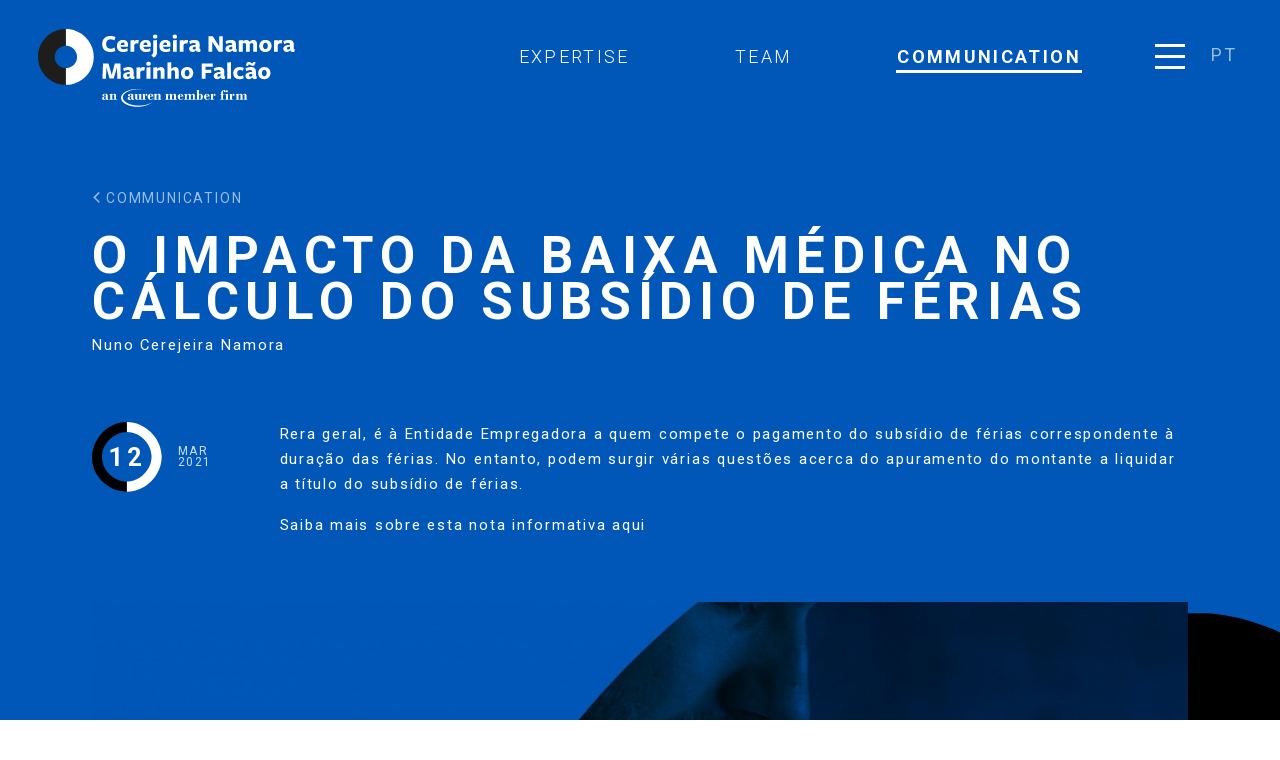

--- FILE ---
content_type: text/html; charset=utf-8
request_url: https://www.cnmf.pt/en/comunicacao/o-impacto-da-baixa-medica-no-calculo-do-subsidio-de-ferias/1106/
body_size: 5987
content:
<!DOCTYPE html>
<html xmlns="http://www.w3.org/1999/xhtml" xmlns:og="http://opengraphprotocol.org/schema/" xmlns:fb="http://www.facebook.com/2008/fbml" version="XHTML+RDFa 1.0" xml:lang="en" isolang="en-US" lang="en">
<head>
    
<meta http-equiv="Content-Type" content="text/html; charset=utf-8" lang="en-US">
<title>O IMPACTO DA BAIXA MÉDICA NO CÁLCULO DO SUBSÍDIO DE FÉRIAS - Communication - Cerejeira Namora, Marinho Falcão, Lawyers Portugal</title>
<meta http-equiv="title" content="O IMPACTO DA BAIXA MÉDICA NO CÁLCULO DO SUBSÍDIO DE FÉRIAS - Communication - Cerejeira Namora, Marinho Falcão, Lawyers Portugal">
<meta name="description" content="Do preceituado no artigo 237.º, nº1 conjugado com o artigo 238.º, ambos do Código do Trabalho (doravante CT) resulta uma verdadeira conexão entre o direito a férias, a gozar em certo ano, e o traba...">
<meta name="keywords" content="O IMPACTO DA BAIXA MÉDICA NO CÁLCULO DO SUBSÍDIO DE FÉRIAS , Communication, law firm, solicitors in Porto, solicitors in Lisbon, solicitors in Funchal, solicitors in Portugal, Portuguese law firm, legal advice, specialised legal services, corporate law, tax law, labour law, civil law">
<meta name="copyright" content="Copyright 2020 - 2026 © Cerejeira Namora, Marinho Falcão. Created by Softway">
<meta name="language" content="en">
<meta name="viewport" content="width=device-width, initial-scale=1.0, maximum-scale=1, user-scalable=0">
<meta name="format-detection" content="telephone=no">
<meta http-equiv="X-UA-Compatible" content="IE=edge">
<meta name="theme-color" content="#ffffff">
<meta property="og:title" content="O IMPACTO DA BAIXA MÉDICA NO CÁLCULO DO SUBSÍDIO DE FÉRIAS - Communication - Cerejeira Namora, Marinho Falcão, Lawyers Portugal">
<meta property="og:site_name" content="Cerejeira Namora, Marinho Falcão, Lawyers Portugal">
<meta property="og:image" content="https://www.cnmf.pt/xms/img/1200x630/525c7/emM9VCZxPTkwJmZsdHJbXT0/L08zbS8tME0zWnJTbS95b3NVajN1Sk1LWktaai80eTR6L2FNN1NzOVpNT1pzdlMtTUtadHp0ZGty.jpg">
<meta property="og:image:width" content="1200">
<meta property="og:image:height" content="630">
<meta property="og:url" content="/en/comunicacao/o-impacto-da-baixa-medica-no-calculo-do-subsidio-de-ferias/1106/">
<meta property="og:type" content="website">
<meta property="og:description" content="Do preceituado no artigo 237.º, nº1 conjugado com o artigo 238.º, ambos do Código do Trabalho (doravante CT) resulta uma verdadeira conexão entre o direito a férias, a gozar em certo ano, e o traba...">
<link rel="apple-touch-icon" sizes="120x120" href="/apple-touch-icon.png">
<link rel="icon" type="image/png" href="/favicon-32x32.png" sizes="32x32">
<link rel="icon" type="image/png" href="/favicon-16x16.png" sizes="16x16">
<link rel="manifest" href="/site.webmanifest">
<link rel="mask-icon" href="/safari-pinned-tab.svg" color="#0065c2">
<meta name="msapplication-TileColor" content="#0065c2">
<link rel="shortcut icon" type="image/x-icon" href="/favicon.ico">
<link rel="image_src" href="https://www.cnmf.pt/xms/img/1200x630/525c7/emM9VCZxPTkwJmZsdHJbXT0/L08zbS8tME0zWnJTbS95b3NVajN1Sk1LWktaai80eTR6L2FNN1NzOVpNT1pzdlMtTUtadHp0ZGty.jpg">
<link rel="canonical" href="/en/comunicacao/o-impacto-da-baixa-medica-no-calculo-do-subsidio-de-ferias/1106/">

<!-- styles -->
<link rel="stylesheet" href="/assets/css/app.css?id=ef0675c925e6ca183a5f"/>

<!-- Fonts -->
<link href="https://fonts.googleapis.com/css?family=Roboto:300,400,700,900&display=swap" rel="stylesheet">

<!-- Google Tag Manager Head -->

<!-- Google Tag Manager -->
<script>(function(w,d,s,l,i){w[l]=w[l]||[];w[l].push({'gtm.start':
            new Date().getTime(),event:'gtm.js'});var f=d.getElementsByTagName(s)[0],
        j=d.createElement(s),dl=l!='dataLayer'?'&l='+l:'';j.async=true;j.src=
        'https://www.googletagmanager.com/gtm.js?id='+i+dl;f.parentNode.insertBefore(j,f);
    })(window,document,'script','dataLayer','GTM-PVP3H8P');</script>
<!-- End Google Tag Manager -->
</head>

<body class="navbar-black" data-control="mouse-cursor">




<!-- Google Tag Manager (noscript) -->
<noscript><iframe src="https://www.googletagmanager.com/ns.html?id=GTM-PVP3H8P"
                  height="0" width="0" style="display:none;visibility:hidden"></iframe></noscript>
<!-- End Google Tag Manager (noscript) -->


<div id="fw-main" class="">

        
<header class="" data-header>
    <nav class="navbar align-items-start">
        <a class="navbar-brand" href="/en/">Cerejeira Namora, Marinho Falcão</a>
        <button class="navbar-toggler collapsed" type="button" data-menu-button>
            <span></span>
            <span></span>
            <span></span>
        </button>
					            <div class="navbar-lang">
                <a class="text-uppercase" href="/pt/comunicacao/o-impacto-da-baixa-medica-no-calculo-do-subsidio-de-ferias/1106/">pt</a>
            </div>
					        <div class="navbar-collapse" id="navbarNav" data-menu>
            <div class="navbar-bkg">
                <div class="circle-photo">
                    <div class="photo bg-photo" style="background-image: url('/images/dbimages/foto03.jpg')"></div>
                    <div class="tapa bg-secondary"></div>
                </div>
            </div>
            <ul class="navbar-nav ml-auto">
                <li class="nav-item "><a class="nav-link" href="/en/">Home</a></li>
                <li class="nav-item "><a class="nav-link" href="/en/expertise/">Expertise</a></li>
                <li class="nav-item "><a class="nav-link" href="/en/team/">Team</a></li>
                <li class="nav-item active"><a class="nav-link" href="/en/communication/">Communication</a></li>
                <li class="nav-item separator"></li>
                <li class="nav-item small-item "><a class="nav-link" href="/en/contacts/">Contacts</a></li>
                <li class="nav-item small-item "><a class="nav-link" href="/en/join-us/">Join us</a></li>
                <li class="nav-item small-item "><a class="nav-link" href="/en/about/">About</a></li>
                <li class="nav-item small-item "><a class="nav-link" href="/en/law-academy/">Law Academy</a></li>
            </ul>
        </div>
        <div class="navbar-no-collapse">
            <ul class="navbar-nav ml-auto">
                <li class="nav-item "><a class="nav-link" href="/en/expertise/">Expertise</a></li>
                <li class="nav-item "><a class="nav-link" href="/en/team/">Team</a></li>
                <li class="nav-item active"><a class="nav-link" href="/en/communication/">Communication</a></li>
            </ul>
        </div>
    </nav>
</header>
    
<section class="bg-primary pb-0 paralax-holder">
            <div class="angle angle-bottom bg-white"></div>
        <div class="section-gutter pb-0">
        <div class="container-fluid">
            <div class="row paralax" data-speed=".6">
                <div class="col-12"><a href="javascript:history.go(-1);" class="btn btn-back mb-3"><i class="icon icon-angle_left"></i> Communication</a></div>
                <div class="col-12 col-sm-3 d-block d-md-none">
                                            <div class="special-date">
                                                            <div class="text-white">12</div>
                                                        <small>
                                Mar                                <br>
                                2021                            </small>
                        </div>
                                    </div>
                <div class="col-12 col-sm-9 col-md-12 pt-4 pt-sm-0">
                    <h1 class="font-weight-bold display-3 line-height-90">O IMPACTO DA BAIXA M&Eacute;DICA NO C&Aacute;LCULO DO SUBS&Iacute;DIO DE F&Eacute;RIAS </h1>
                    <div class="line-height-120">
                        
                                                    <p>
                                <a href="/en/team/founding-partner/nuno-cerejeira-namora/77/">Nuno Cerejeira Namora</a>                            </p>
                                            </div>

                </div>
            </div>

            <div class="row mt-3 mt-md-5 paralax" data-speed=".6">
                <div class="col-md-2 d-none d-md-block">
                                            <div class="special-date">
                                                            <div class="text-white">12</div>
                                                        <small>
                                Mar                                <br>
                                2021                            </small>
                        </div>
                                    </div>

                
                    <div class="col-md-10 xms-text">

                        <p>Rera geral, &eacute; &agrave; Entidade Empregadora a quem compete o pagamento do subs&iacute;dio de f&eacute;rias correspondente &agrave; dura&ccedil;&atilde;o das f&eacute;rias. No entanto, podem surgir v&aacute;rias quest&otilde;es acerca do apuramento do montante a liquidar a t&iacute;tulo do subs&iacute;dio de f&eacute;rias.</p>
<p>Saiba mais sobre esta nota informativa aqui</p>
                        
                    </div>

                
            </div>

            <div class="row mt-3 mt-md-5">
                <div class="col-2 d-none d-md-block"></div>
                <div class="col-12">
                    
                        <div class="bg-photo bg-h-70 bg-photo-brand ">

                            <div class="bg-photo  "
                                 style="background-image: url('https://www.cnmf.pt/xms/img/1600x/a3f51/cT05MCZmbHRyW109/L08zbS8tME0zWnJTbS95b3NVajN1Sk1LWktaai80eTR6L2FNN1NzOVpNT1pzdlMtTUtadHp0ZGty.jpg');; "
                                                                                                ></div>

                            <div class="photo-brand paralax z-index0" data-speed="-.5"></div>
                        </div>
                    
                </div>
            </div>

        </div>
    </div>
</section>

<section class="bg-transparent pt-0">
    <div class="section-gutter">
        <div class="container-fluid">


            <div class="row mt-4 mt-md-5">
                <div class="col-12 xms-text">

                    <p>Do preceituado no artigo 237.&ordm;, n&ordm;1 conjugado com o artigo 238.&ordm;, ambos do C&oacute;digo do Trabalho (doravante CT) resulta uma verdadeira conex&atilde;o entre o direito a f&eacute;rias, a gozar em certo ano, e o trabalho prestado no ano anterior. Assim como tamb&eacute;m se verifica uma autonomia do direito a f&eacute;rias perante a assiduidade do trabalhador.</p>
<p>Como resulta do artigo 264.&ordm; CT, a entidade empregadora dever&aacute; pagar o subs&iacute;dio de f&eacute;rias correspondente &agrave; dura&ccedil;&atilde;o das f&eacute;rias.</p>
<p>Acontece que, <strong>quando o trabalhador labora com interrup&ccedil;&otilde;es</strong>, existindo faltas por motivo de doen&ccedil;a, surgem <strong>v&aacute;rias quest&otilde;es acerca do apuramento do montante a liquidar</strong>, em sede de subs&iacute;dio de f&eacute;rias.</p>
<p>Saiba mais sobre esta nota informativa aqui</p>
                                            <div class="row my-4 my-sm-5">
                                                            <div class="col-sm col-md-12 col-lg pb-3 pb-sm-0 pb-md-4 pb-lg-0">
                                    <a href="https://www.sociedadeadvogados.eu/xms/files/03_Comunicacao/2021/nota_informativa_baixa_medica.pdf"
                                        
           data-sw-gtm-track
           data-sw-gtm-category="pdf"
           data-sw-gtm-action="click_pdf"
           data-sw-gtm-label="nota_informativa_baixa_medica.pdf|/en/comunicacao/o-impacto-da-baixa-medica-no-calculo-do-subsidio-de-ferias/1106/"
                                               target="_blank"
                                       class="btn btn-outline-primary text-uppercase">Download Nota Informativa</a>
                                </div>
                                                        <div class="col-sm col-md-12 col-lg text-sm-right text-md-left text-lg-right">
                                <a href="/en/contacts/" class="btn btn-primary text-uppercase">Let's talk</a>
                            </div>
                        </div>
                    
                </div>
            </div>
        </div>
    </div>
</section>

<section class="bg-secondary">
    <div class="section-gutter">
        <div class="container-fluid">

            <div class="row mb-0 mb-sm-3 mb-md-3">
                <div class="col-sm-6 order-last order-sm-first"></div>
                <div class="col-sm-6 text-sm-right">
                    <a href="/en/communication/search/" class="btn btn-link btn-search h5 text-uppercase">
                        Content Search                        <i class="icon icon-magnifier"></i>
                    </a>
                </div>
            </div>

                            <div class="row comunication-list">

                                            <div class="col-12 comunication-item">
                            <a href="/en/comunicacao/citacao-e-notificacao-eletronica-o-que-muda-para-as-empresas-em-2026/1598/" class="card card-comunicacao-list link">
    <div class="row align-items-center">
        <div class="col-3 col-sm-3 col-md-2">
            <div class="card-date">
                <div></div>
                                                            <span class="number">16</span>
                                        <small>
                        Jan                        <span class="d-none d-md-block"><br></span>
                        2026                    </small>
                            </div>
        </div>
        <div class="col-9 col-sm-6 col-md-8">
            <div class="caption">
                <h5 class="card-home-title">Cita&ccedil;&atilde;o e Notifica&ccedil;&atilde;o Eletr&oacute;nica: o que muda para as empresas em 2026</h5>
                <p class="line-height-100">
                    <span class="subtitle">
                        Legal Updates                    </span>
                                            <span> | Zita Xavier de Medeiros, Rita Martins e Costa</span>
                                    </p>
            </div>
        </div>
        <div class="col-sm-3 col-md-2">
            <div class="card-photo bg-photo bg-h-60 mt-3 mt-sm-0 " style="background-image: url('https://www.cnmf.pt/xms/img/200x/d2e34/cT05MCZmbHRyW109dXNt/L08zbS8tME0zWnJTbS95b3NVajN1Sk1LWktaai80eTRxL1Vabi1zYU03U3RWdGRrcg.jpg');"></div>
        </div>
    </div>
</a>                        </div>
                                            <div class="col-12 comunication-item">
                            <a href="/en/comunicacao/pacote-fiscal-para-a-habitacao-2026-principais-medidas-fiscais-para-construcao-e-arrendamento/1597/" class="card card-comunicacao-list link">
    <div class="row align-items-center">
        <div class="col-3 col-sm-3 col-md-2">
            <div class="card-date">
                <div></div>
                                                            <span class="number">14</span>
                                        <small>
                        Jan                        <span class="d-none d-md-block"><br></span>
                        2026                    </small>
                            </div>
        </div>
        <div class="col-9 col-sm-6 col-md-8">
            <div class="caption">
                <h5 class="card-home-title">Pacote Fiscal para a Habita&ccedil;&atilde;o 2026: Principais Medidas Fiscais para Constru&ccedil;&atilde;o e Arrendamento</h5>
                <p class="line-height-100">
                    <span class="subtitle">
                        Legal Updates                    </span>
                                            <span> | Regina Gon&ccedil;alves, Maria Jo&atilde;o M. Ferreira</span>
                                    </p>
            </div>
        </div>
        <div class="col-sm-3 col-md-2">
            <div class="card-photo bg-photo bg-h-60 mt-3 mt-sm-0 " style="background-image: url('https://www.cnmf.pt/xms/img/200x/f664d/cT05MCZmbHRyW109dXNt/L08zbS8tME0zWnJTbS95b3NVajN1Sk1LWktaai80eTRxL1Vabi10enRka3I.jpg');"></div>
        </div>
    </div>
</a>                        </div>
                                            <div class="col-12 comunication-item">
                            <a href="/en/comunicacao/o-impacto-do-oe-2026-no-direito-administrativo/1596/" class="card card-comunicacao-list link">
    <div class="row align-items-center">
        <div class="col-3 col-sm-3 col-md-2">
            <div class="card-date">
                <div></div>
                                                            <span class="number">9</span>
                                        <small>
                        Jan                        <span class="d-none d-md-block"><br></span>
                        2026                    </small>
                            </div>
        </div>
        <div class="col-9 col-sm-6 col-md-8">
            <div class="caption">
                <h5 class="card-home-title">O impacto do OE 2026 no Direito Administrativo</h5>
                <p class="line-height-100">
                    <span class="subtitle">
                        Legal Updates                    </span>
                                            <span> | Ricardo Maia Magalh&atilde;es, Valter Monteiro, In&ecirc;s Baptista</span>
                                    </p>
            </div>
        </div>
        <div class="col-sm-3 col-md-2">
            <div class="card-photo bg-photo bg-h-60 mt-3 mt-sm-0 " style="background-image: url('https://www.cnmf.pt/xms/img/200x/8d41b/cT05MCZmbHRyW109dXNt/L08zbS8tME0zWnJTbS95b3NVajN1Sk1LWktaai80eTRxL1Vabi1zYU03U3Q2dGRrcg.jpg');"></div>
        </div>
    </div>
</a>                        </div>
                                            <div class="col-12 comunication-item">
                            <a href="/en/comunicacao/transparencia-salarial-em-contagem-decrescente/1594/" class="card card-comunicacao-list link">
    <div class="row align-items-center">
        <div class="col-3 col-sm-3 col-md-2">
            <div class="card-date">
                <div></div>
                                                            <span class="number">8</span>
                                        <small>
                        Jan                        <span class="d-none d-md-block"><br></span>
                        2026                    </small>
                            </div>
        </div>
        <div class="col-9 col-sm-6 col-md-8">
            <div class="caption">
                <h5 class="card-home-title">Transpar&ecirc;ncia Salarial: em contagem decrescente</h5>
                <p class="line-height-100">
                    <span class="subtitle">
                        Legal Updates                    </span>
                                            <span> | Nuno Cerejeira Namora, Pedro Cond&ecirc;s Tomaz, Tatiana Marinho</span>
                                    </p>
            </div>
        </div>
        <div class="col-sm-3 col-md-2">
            <div class="card-photo bg-photo bg-h-60 mt-3 mt-sm-0 " style="background-image: url('https://www.cnmf.pt/xms/img/200x/f7108/cT05MCZmbHRyW109dXNt/L08zbS8tME0zWnJTbS95b3NVajN1Sk1LWktaai80eTRxL1Vabi1zYU03U3RvdGRrcg.jpg');"></div>
        </div>
    </div>
</a>                        </div>
                    
                </div>
            
        </div>
    </div>
</section>



        <footer class="bg-transparent">
    <div class="footer-top">
        <div class="container-fluid">
            <div class="row no-gutters footer-contact-container">
                                    <div class="col-md-4 footer-contact-item">
                        <div class="footer-contact">
                            <h5 class="text-uppercase">Porto</h5>

    <a href="tel:+351225573520"
        
           data-sw-gtm-track
           data-sw-gtm-category="contactos"
           data-sw-gtm-action="click_phone"
           data-sw-gtm-label="+351 225 573 520|/en/comunicacao/o-impacto-da-baixa-medica-no-calculo-do-subsidio-de-ferias/1106/"
               class="phone"><i class="icon icon-phone"></i> +351 225 573 520</a>

    <div class="fax">F. +351 225 507 220</div>

    <div class="morada">Estr. da Circunvala&ccedil;&atilde;o 7642<br />
Piso 4, 4200-162 Porto</div>

    <a href="https://maps.google.com/?q=41.18363926260687,-8.60021197605722"
       target="_blank"
        
           data-sw-gtm-track
           data-sw-gtm-category="contactos"
           data-sw-gtm-action="click_address"
           data-sw-gtm-label="/en/comunicacao/o-impacto-da-baixa-medica-no-calculo-do-subsidio-de-ferias/1106/"
               class="directions">Get me there</a>
                        </div>
                    </div>
                                    <div class="col-md-4 footer-contact-item">
                        <div class="footer-contact">
                            <h5 class="text-uppercase">Lisbon</h5>



    <div class="morada">Pra&ccedil;a de Alvalade, n&ordm;6, 13.&ordm;&nbsp;frente<br />
1700-036 Lisboa, Portugal</div>

    <a href="https://maps.google.com/?q=38.75358840915869,-9.145001005055404"
       target="_blank"
        
           data-sw-gtm-track
           data-sw-gtm-category="contactos"
           data-sw-gtm-action="click_address"
           data-sw-gtm-label="/en/comunicacao/o-impacto-da-baixa-medica-no-calculo-do-subsidio-de-ferias/1106/"
               class="directions">Get me there</a>
                        </div>
                    </div>
                                    <div class="col-md-4 footer-contact-item">
                        <div class="footer-contact">
                            <h5 class="text-uppercase">Madeira</h5>



    <div class="morada">Rua 31 de Janeiro, n&ordm; 12-E, <br />
4&ordm; Andar, fra&ccedil;&atilde;o Q, 9050-011 Funchal</div>

    <a href="https://maps.google.com/?q=32.64877387884707,-16.906062034258575"
       target="_blank"
        
           data-sw-gtm-track
           data-sw-gtm-category="contactos"
           data-sw-gtm-action="click_address"
           data-sw-gtm-label="/en/comunicacao/o-impacto-da-baixa-medica-no-calculo-do-subsidio-de-ferias/1106/"
               class="directions">Get me there</a>
                        </div>
                    </div>
                            </div>
            <div class="row no-gutters">
                <div class="col-12">
                    <div class="footer-actions">
                        <div class="row">
                            <div class="col-md-6 col-lg-7">
                                <a href="/en/contacts/" class="btn btn-primary text-uppercase">Let's talk</a>
                                <a href="/en/newsletter-subscription/" class="btn btn-subscribe text-uppercase"><i class="icon icon-envelop"></i> <span class="d-md-none d-lg-inline">Subscribe</span></a>
                            </div>

                                                            <div class="col-md-6 col-lg-5 text-md-right">
                                    <ul class="footer-share">
                                        <li class="share-title">Follow us</li>
                                                                                    <li class="share-item">
                                                <a href="https://www.facebook.com/CerejeiraNamoraMarinhoFalcao/"
                                                    
           data-sw-gtm-track
           data-sw-gtm-category="link"
           data-sw-gtm-action="click_link"
           data-sw-gtm-label="https://www.facebook.com/CerejeiraNamoraMarinhoFalcao/|/en/comunicacao/o-impacto-da-baixa-medica-no-calculo-do-subsidio-de-ferias/1106/"
                                                           target="_blank"><i class="icon icon-facebook"></i></a>
                                            </li>
                                        
                                                                                    <li class="share-item">
                                                <a href="https://www.linkedin.com/company/cnmf/"
                                                    
           data-sw-gtm-track
           data-sw-gtm-category="link"
           data-sw-gtm-action="click_link"
           data-sw-gtm-label="https://www.linkedin.com/company/cnmf/|/en/comunicacao/o-impacto-da-baixa-medica-no-calculo-do-subsidio-de-ferias/1106/"
                                                           target="_blank"><i class="icon icon-linkedin"></i></a>
                                            </li>
                                        
                                                                                    <li class="share-item">
                                                <a href="https://www.instagram.com/cerejeiranamoramarinhofalcao/"
                                                    
           data-sw-gtm-track
           data-sw-gtm-category="link"
           data-sw-gtm-action="click_link"
           data-sw-gtm-label="https://www.instagram.com/cerejeiranamoramarinhofalcao/|/en/comunicacao/o-impacto-da-baixa-medica-no-calculo-do-subsidio-de-ferias/1106/"
                                                           target="_blank"><i class="icon icon-instagram"></i></a></li>
                                        
                                                                                    <li class="share-item">
                                                <a href="https://www.youtube.com/@cerejeiranamoramarinhofalcao"
                                                    
           data-sw-gtm-track
           data-sw-gtm-category="link"
           data-sw-gtm-action="click_link"
           data-sw-gtm-label="https://www.youtube.com/@cerejeiranamoramarinhofalcao|/en/comunicacao/o-impacto-da-baixa-medica-no-calculo-do-subsidio-de-ferias/1106/"
                                                           target="_blank"><i class="icon">
                                                        <svg xmlns="http://www.w3.org/2000/svg" width="20" height="20" fill="currentColor" class="bi bi-youtube" viewBox="0 0 16 16" style="position: relative; z-index: 1; top: -1px; left: -2px;">
                                                            <path d="M8.051 1.999h.089c.822.003 4.987.033 6.11.335a2.01 2.01 0 0 1 1.415 1.42c.101.38.172.883.22 1.402l.01.104.022.26.008.104c.065.914.073 1.77.074 1.957v.075c-.001.194-.01 1.108-.082 2.06l-.008.105-.009.104c-.05.572-.124 1.14-.235 1.558a2.007 2.007 0 0 1-1.415 1.42c-1.16.312-5.569.334-6.18.335h-.142c-.309 0-1.587-.006-2.927-.052l-.17-.006-.087-.004-.171-.007-.171-.007c-1.11-.049-2.167-.128-2.654-.26a2.007 2.007 0 0 1-1.415-1.419c-.111-.417-.185-.986-.235-1.558L.09 9.82l-.008-.104A31.4 31.4 0 0 1 0 7.68v-.123c.002-.215.01-.958.064-1.778l.007-.103.003-.052.008-.104.022-.26.01-.104c.048-.519.119-1.023.22-1.402a2.007 2.007 0 0 1 1.415-1.42c.487-.13 1.544-.21 2.654-.26l.17-.007.172-.006.086-.003.171-.007A99.788 99.788 0 0 1 7.858 2h.193zM6.4 5.209v4.818l4.157-2.408L6.4 5.209z"/>
                                                        </svg>
                                                    </i>
                                                </a>
                                            </li>
                                        
                                    </ul>
                                </div>
                            
                        </div>
                    </div>
                </div>
            </div>
        </div>
    </div>
    <div class="footer-bottom">
        <div class="row">
            <div class="col-md-7 col-lg-8 order-last order-md-first">
                <div class="copyright">
                    Copyright 2020 - 2026 © Cerejeira Namora, Marinho Falcão.
                    All rights reserved <div class="d-block d-lg-inline-block">Created by <a href="https://www.softway.net" target="_blank">SOFTWAY</div></a>.
                </div>
            </div>
            <div class="col-md-5 col-lg-4 text-md-right">
                <div class="mb-3 mb-sm-0">
                    <a href="/en/cookies-policy/">Cookies Policy</a>
                    <a href="/en/privacy-policy/">Privacy Policy</a>
                </div>
            </div>
        </div>
    </div>
</footer>
</div>

<div class="cursor"></div>
<div class="cursor-follower"></div>

<!-- scripts -->
<script src="/assets/js/manifest.js?id=3c768977c2574a34506e"></script>
<script src="/assets/js/vendor.js?id=1d63030cbcae69d0f167"></script>
<script src="/assets/js/app.js?id=e81cb9c7cb8f8d101c73"></script>

<!-- ie-notification -->
<div id="ie-compatibility-notification">
    <div class="ie-notification-container">
                    <strong>Please note, your browser is out of date.<br />
            </strong> For a good browsing experience we recommend using the latest version of Chrome, Firefox, Safari, Opera or Internet Explorer.
            </div>
</div>




</body>
</html>

--- FILE ---
content_type: text/css
request_url: https://www.cnmf.pt/assets/css/app.css?id=ef0675c925e6ca183a5f
body_size: 39359
content:
#ie-compatibility-notification{background:no-repeat top url(/images/vendor/local-cssua/info_icon.gif?859abc43db995229fbd04f8265de3a52) #fdf2ab;padding:36px 12px 12px;border-bottom:1px solid #f5d805;font-family:Arial,Helvetica,sans-serif;font-size:11px!important;color:#444;line-height:1.1;text-align:center;display:none}#ie-compatibility-notification strong{color:#111}#ie-compatibility-notification a{color:#e97a00!important;text-decoration:underline!important}#ie-compatibility-notification a.ie-alternative{font-weight:700}[data-aos][data-aos][data-aos-duration="50"],body[data-aos-duration="50"] [data-aos]{transition-duration:50ms}[data-aos][data-aos][data-aos-delay="50"],body[data-aos-delay="50"] [data-aos]{transition-delay:0}[data-aos][data-aos][data-aos-delay="50"].aos-animate,body[data-aos-delay="50"] [data-aos].aos-animate{transition-delay:50ms}[data-aos][data-aos][data-aos-duration="100"],body[data-aos-duration="100"] [data-aos]{transition-duration:.1s}[data-aos][data-aos][data-aos-delay="100"],body[data-aos-delay="100"] [data-aos]{transition-delay:0}[data-aos][data-aos][data-aos-delay="100"].aos-animate,body[data-aos-delay="100"] [data-aos].aos-animate{transition-delay:.1s}[data-aos][data-aos][data-aos-duration="150"],body[data-aos-duration="150"] [data-aos]{transition-duration:.15s}[data-aos][data-aos][data-aos-delay="150"],body[data-aos-delay="150"] [data-aos]{transition-delay:0}[data-aos][data-aos][data-aos-delay="150"].aos-animate,body[data-aos-delay="150"] [data-aos].aos-animate{transition-delay:.15s}[data-aos][data-aos][data-aos-duration="200"],body[data-aos-duration="200"] [data-aos]{transition-duration:.2s}[data-aos][data-aos][data-aos-delay="200"],body[data-aos-delay="200"] [data-aos]{transition-delay:0}[data-aos][data-aos][data-aos-delay="200"].aos-animate,body[data-aos-delay="200"] [data-aos].aos-animate{transition-delay:.2s}[data-aos][data-aos][data-aos-duration="250"],body[data-aos-duration="250"] [data-aos]{transition-duration:.25s}[data-aos][data-aos][data-aos-delay="250"],body[data-aos-delay="250"] [data-aos]{transition-delay:0}[data-aos][data-aos][data-aos-delay="250"].aos-animate,body[data-aos-delay="250"] [data-aos].aos-animate{transition-delay:.25s}[data-aos][data-aos][data-aos-duration="300"],body[data-aos-duration="300"] [data-aos]{transition-duration:.3s}[data-aos][data-aos][data-aos-delay="300"],body[data-aos-delay="300"] [data-aos]{transition-delay:0}[data-aos][data-aos][data-aos-delay="300"].aos-animate,body[data-aos-delay="300"] [data-aos].aos-animate{transition-delay:.3s}[data-aos][data-aos][data-aos-duration="350"],body[data-aos-duration="350"] [data-aos]{transition-duration:.35s}[data-aos][data-aos][data-aos-delay="350"],body[data-aos-delay="350"] [data-aos]{transition-delay:0}[data-aos][data-aos][data-aos-delay="350"].aos-animate,body[data-aos-delay="350"] [data-aos].aos-animate{transition-delay:.35s}[data-aos][data-aos][data-aos-duration="400"],body[data-aos-duration="400"] [data-aos]{transition-duration:.4s}[data-aos][data-aos][data-aos-delay="400"],body[data-aos-delay="400"] [data-aos]{transition-delay:0}[data-aos][data-aos][data-aos-delay="400"].aos-animate,body[data-aos-delay="400"] [data-aos].aos-animate{transition-delay:.4s}[data-aos][data-aos][data-aos-duration="450"],body[data-aos-duration="450"] [data-aos]{transition-duration:.45s}[data-aos][data-aos][data-aos-delay="450"],body[data-aos-delay="450"] [data-aos]{transition-delay:0}[data-aos][data-aos][data-aos-delay="450"].aos-animate,body[data-aos-delay="450"] [data-aos].aos-animate{transition-delay:.45s}[data-aos][data-aos][data-aos-duration="500"],body[data-aos-duration="500"] [data-aos]{transition-duration:.5s}[data-aos][data-aos][data-aos-delay="500"],body[data-aos-delay="500"] [data-aos]{transition-delay:0}[data-aos][data-aos][data-aos-delay="500"].aos-animate,body[data-aos-delay="500"] [data-aos].aos-animate{transition-delay:.5s}[data-aos][data-aos][data-aos-duration="550"],body[data-aos-duration="550"] [data-aos]{transition-duration:.55s}[data-aos][data-aos][data-aos-delay="550"],body[data-aos-delay="550"] [data-aos]{transition-delay:0}[data-aos][data-aos][data-aos-delay="550"].aos-animate,body[data-aos-delay="550"] [data-aos].aos-animate{transition-delay:.55s}[data-aos][data-aos][data-aos-duration="600"],body[data-aos-duration="600"] [data-aos]{transition-duration:.6s}[data-aos][data-aos][data-aos-delay="600"],body[data-aos-delay="600"] [data-aos]{transition-delay:0}[data-aos][data-aos][data-aos-delay="600"].aos-animate,body[data-aos-delay="600"] [data-aos].aos-animate{transition-delay:.6s}[data-aos][data-aos][data-aos-duration="650"],body[data-aos-duration="650"] [data-aos]{transition-duration:.65s}[data-aos][data-aos][data-aos-delay="650"],body[data-aos-delay="650"] [data-aos]{transition-delay:0}[data-aos][data-aos][data-aos-delay="650"].aos-animate,body[data-aos-delay="650"] [data-aos].aos-animate{transition-delay:.65s}[data-aos][data-aos][data-aos-duration="700"],body[data-aos-duration="700"] [data-aos]{transition-duration:.7s}[data-aos][data-aos][data-aos-delay="700"],body[data-aos-delay="700"] [data-aos]{transition-delay:0}[data-aos][data-aos][data-aos-delay="700"].aos-animate,body[data-aos-delay="700"] [data-aos].aos-animate{transition-delay:.7s}[data-aos][data-aos][data-aos-duration="750"],body[data-aos-duration="750"] [data-aos]{transition-duration:.75s}[data-aos][data-aos][data-aos-delay="750"],body[data-aos-delay="750"] [data-aos]{transition-delay:0}[data-aos][data-aos][data-aos-delay="750"].aos-animate,body[data-aos-delay="750"] [data-aos].aos-animate{transition-delay:.75s}[data-aos][data-aos][data-aos-duration="800"],body[data-aos-duration="800"] [data-aos]{transition-duration:.8s}[data-aos][data-aos][data-aos-delay="800"],body[data-aos-delay="800"] [data-aos]{transition-delay:0}[data-aos][data-aos][data-aos-delay="800"].aos-animate,body[data-aos-delay="800"] [data-aos].aos-animate{transition-delay:.8s}[data-aos][data-aos][data-aos-duration="850"],body[data-aos-duration="850"] [data-aos]{transition-duration:.85s}[data-aos][data-aos][data-aos-delay="850"],body[data-aos-delay="850"] [data-aos]{transition-delay:0}[data-aos][data-aos][data-aos-delay="850"].aos-animate,body[data-aos-delay="850"] [data-aos].aos-animate{transition-delay:.85s}[data-aos][data-aos][data-aos-duration="900"],body[data-aos-duration="900"] [data-aos]{transition-duration:.9s}[data-aos][data-aos][data-aos-delay="900"],body[data-aos-delay="900"] [data-aos]{transition-delay:0}[data-aos][data-aos][data-aos-delay="900"].aos-animate,body[data-aos-delay="900"] [data-aos].aos-animate{transition-delay:.9s}[data-aos][data-aos][data-aos-duration="950"],body[data-aos-duration="950"] [data-aos]{transition-duration:.95s}[data-aos][data-aos][data-aos-delay="950"],body[data-aos-delay="950"] [data-aos]{transition-delay:0}[data-aos][data-aos][data-aos-delay="950"].aos-animate,body[data-aos-delay="950"] [data-aos].aos-animate{transition-delay:.95s}[data-aos][data-aos][data-aos-duration="1000"],body[data-aos-duration="1000"] [data-aos]{transition-duration:1s}[data-aos][data-aos][data-aos-delay="1000"],body[data-aos-delay="1000"] [data-aos]{transition-delay:0}[data-aos][data-aos][data-aos-delay="1000"].aos-animate,body[data-aos-delay="1000"] [data-aos].aos-animate{transition-delay:1s}[data-aos][data-aos][data-aos-duration="1050"],body[data-aos-duration="1050"] [data-aos]{transition-duration:1.05s}[data-aos][data-aos][data-aos-delay="1050"],body[data-aos-delay="1050"] [data-aos]{transition-delay:0}[data-aos][data-aos][data-aos-delay="1050"].aos-animate,body[data-aos-delay="1050"] [data-aos].aos-animate{transition-delay:1.05s}[data-aos][data-aos][data-aos-duration="1100"],body[data-aos-duration="1100"] [data-aos]{transition-duration:1.1s}[data-aos][data-aos][data-aos-delay="1100"],body[data-aos-delay="1100"] [data-aos]{transition-delay:0}[data-aos][data-aos][data-aos-delay="1100"].aos-animate,body[data-aos-delay="1100"] [data-aos].aos-animate{transition-delay:1.1s}[data-aos][data-aos][data-aos-duration="1150"],body[data-aos-duration="1150"] [data-aos]{transition-duration:1.15s}[data-aos][data-aos][data-aos-delay="1150"],body[data-aos-delay="1150"] [data-aos]{transition-delay:0}[data-aos][data-aos][data-aos-delay="1150"].aos-animate,body[data-aos-delay="1150"] [data-aos].aos-animate{transition-delay:1.15s}[data-aos][data-aos][data-aos-duration="1200"],body[data-aos-duration="1200"] [data-aos]{transition-duration:1.2s}[data-aos][data-aos][data-aos-delay="1200"],body[data-aos-delay="1200"] [data-aos]{transition-delay:0}[data-aos][data-aos][data-aos-delay="1200"].aos-animate,body[data-aos-delay="1200"] [data-aos].aos-animate{transition-delay:1.2s}[data-aos][data-aos][data-aos-duration="1250"],body[data-aos-duration="1250"] [data-aos]{transition-duration:1.25s}[data-aos][data-aos][data-aos-delay="1250"],body[data-aos-delay="1250"] [data-aos]{transition-delay:0}[data-aos][data-aos][data-aos-delay="1250"].aos-animate,body[data-aos-delay="1250"] [data-aos].aos-animate{transition-delay:1.25s}[data-aos][data-aos][data-aos-duration="1300"],body[data-aos-duration="1300"] [data-aos]{transition-duration:1.3s}[data-aos][data-aos][data-aos-delay="1300"],body[data-aos-delay="1300"] [data-aos]{transition-delay:0}[data-aos][data-aos][data-aos-delay="1300"].aos-animate,body[data-aos-delay="1300"] [data-aos].aos-animate{transition-delay:1.3s}[data-aos][data-aos][data-aos-duration="1350"],body[data-aos-duration="1350"] [data-aos]{transition-duration:1.35s}[data-aos][data-aos][data-aos-delay="1350"],body[data-aos-delay="1350"] [data-aos]{transition-delay:0}[data-aos][data-aos][data-aos-delay="1350"].aos-animate,body[data-aos-delay="1350"] [data-aos].aos-animate{transition-delay:1.35s}[data-aos][data-aos][data-aos-duration="1400"],body[data-aos-duration="1400"] [data-aos]{transition-duration:1.4s}[data-aos][data-aos][data-aos-delay="1400"],body[data-aos-delay="1400"] [data-aos]{transition-delay:0}[data-aos][data-aos][data-aos-delay="1400"].aos-animate,body[data-aos-delay="1400"] [data-aos].aos-animate{transition-delay:1.4s}[data-aos][data-aos][data-aos-duration="1450"],body[data-aos-duration="1450"] [data-aos]{transition-duration:1.45s}[data-aos][data-aos][data-aos-delay="1450"],body[data-aos-delay="1450"] [data-aos]{transition-delay:0}[data-aos][data-aos][data-aos-delay="1450"].aos-animate,body[data-aos-delay="1450"] [data-aos].aos-animate{transition-delay:1.45s}[data-aos][data-aos][data-aos-duration="1500"],body[data-aos-duration="1500"] [data-aos]{transition-duration:1.5s}[data-aos][data-aos][data-aos-delay="1500"],body[data-aos-delay="1500"] [data-aos]{transition-delay:0}[data-aos][data-aos][data-aos-delay="1500"].aos-animate,body[data-aos-delay="1500"] [data-aos].aos-animate{transition-delay:1.5s}[data-aos][data-aos][data-aos-duration="1550"],body[data-aos-duration="1550"] [data-aos]{transition-duration:1.55s}[data-aos][data-aos][data-aos-delay="1550"],body[data-aos-delay="1550"] [data-aos]{transition-delay:0}[data-aos][data-aos][data-aos-delay="1550"].aos-animate,body[data-aos-delay="1550"] [data-aos].aos-animate{transition-delay:1.55s}[data-aos][data-aos][data-aos-duration="1600"],body[data-aos-duration="1600"] [data-aos]{transition-duration:1.6s}[data-aos][data-aos][data-aos-delay="1600"],body[data-aos-delay="1600"] [data-aos]{transition-delay:0}[data-aos][data-aos][data-aos-delay="1600"].aos-animate,body[data-aos-delay="1600"] [data-aos].aos-animate{transition-delay:1.6s}[data-aos][data-aos][data-aos-duration="1650"],body[data-aos-duration="1650"] [data-aos]{transition-duration:1.65s}[data-aos][data-aos][data-aos-delay="1650"],body[data-aos-delay="1650"] [data-aos]{transition-delay:0}[data-aos][data-aos][data-aos-delay="1650"].aos-animate,body[data-aos-delay="1650"] [data-aos].aos-animate{transition-delay:1.65s}[data-aos][data-aos][data-aos-duration="1700"],body[data-aos-duration="1700"] [data-aos]{transition-duration:1.7s}[data-aos][data-aos][data-aos-delay="1700"],body[data-aos-delay="1700"] [data-aos]{transition-delay:0}[data-aos][data-aos][data-aos-delay="1700"].aos-animate,body[data-aos-delay="1700"] [data-aos].aos-animate{transition-delay:1.7s}[data-aos][data-aos][data-aos-duration="1750"],body[data-aos-duration="1750"] [data-aos]{transition-duration:1.75s}[data-aos][data-aos][data-aos-delay="1750"],body[data-aos-delay="1750"] [data-aos]{transition-delay:0}[data-aos][data-aos][data-aos-delay="1750"].aos-animate,body[data-aos-delay="1750"] [data-aos].aos-animate{transition-delay:1.75s}[data-aos][data-aos][data-aos-duration="1800"],body[data-aos-duration="1800"] [data-aos]{transition-duration:1.8s}[data-aos][data-aos][data-aos-delay="1800"],body[data-aos-delay="1800"] [data-aos]{transition-delay:0}[data-aos][data-aos][data-aos-delay="1800"].aos-animate,body[data-aos-delay="1800"] [data-aos].aos-animate{transition-delay:1.8s}[data-aos][data-aos][data-aos-duration="1850"],body[data-aos-duration="1850"] [data-aos]{transition-duration:1.85s}[data-aos][data-aos][data-aos-delay="1850"],body[data-aos-delay="1850"] [data-aos]{transition-delay:0}[data-aos][data-aos][data-aos-delay="1850"].aos-animate,body[data-aos-delay="1850"] [data-aos].aos-animate{transition-delay:1.85s}[data-aos][data-aos][data-aos-duration="1900"],body[data-aos-duration="1900"] [data-aos]{transition-duration:1.9s}[data-aos][data-aos][data-aos-delay="1900"],body[data-aos-delay="1900"] [data-aos]{transition-delay:0}[data-aos][data-aos][data-aos-delay="1900"].aos-animate,body[data-aos-delay="1900"] [data-aos].aos-animate{transition-delay:1.9s}[data-aos][data-aos][data-aos-duration="1950"],body[data-aos-duration="1950"] [data-aos]{transition-duration:1.95s}[data-aos][data-aos][data-aos-delay="1950"],body[data-aos-delay="1950"] [data-aos]{transition-delay:0}[data-aos][data-aos][data-aos-delay="1950"].aos-animate,body[data-aos-delay="1950"] [data-aos].aos-animate{transition-delay:1.95s}[data-aos][data-aos][data-aos-duration="2000"],body[data-aos-duration="2000"] [data-aos]{transition-duration:2s}[data-aos][data-aos][data-aos-delay="2000"],body[data-aos-delay="2000"] [data-aos]{transition-delay:0}[data-aos][data-aos][data-aos-delay="2000"].aos-animate,body[data-aos-delay="2000"] [data-aos].aos-animate{transition-delay:2s}[data-aos][data-aos][data-aos-duration="2050"],body[data-aos-duration="2050"] [data-aos]{transition-duration:2.05s}[data-aos][data-aos][data-aos-delay="2050"],body[data-aos-delay="2050"] [data-aos]{transition-delay:0}[data-aos][data-aos][data-aos-delay="2050"].aos-animate,body[data-aos-delay="2050"] [data-aos].aos-animate{transition-delay:2.05s}[data-aos][data-aos][data-aos-duration="2100"],body[data-aos-duration="2100"] [data-aos]{transition-duration:2.1s}[data-aos][data-aos][data-aos-delay="2100"],body[data-aos-delay="2100"] [data-aos]{transition-delay:0}[data-aos][data-aos][data-aos-delay="2100"].aos-animate,body[data-aos-delay="2100"] [data-aos].aos-animate{transition-delay:2.1s}[data-aos][data-aos][data-aos-duration="2150"],body[data-aos-duration="2150"] [data-aos]{transition-duration:2.15s}[data-aos][data-aos][data-aos-delay="2150"],body[data-aos-delay="2150"] [data-aos]{transition-delay:0}[data-aos][data-aos][data-aos-delay="2150"].aos-animate,body[data-aos-delay="2150"] [data-aos].aos-animate{transition-delay:2.15s}[data-aos][data-aos][data-aos-duration="2200"],body[data-aos-duration="2200"] [data-aos]{transition-duration:2.2s}[data-aos][data-aos][data-aos-delay="2200"],body[data-aos-delay="2200"] [data-aos]{transition-delay:0}[data-aos][data-aos][data-aos-delay="2200"].aos-animate,body[data-aos-delay="2200"] [data-aos].aos-animate{transition-delay:2.2s}[data-aos][data-aos][data-aos-duration="2250"],body[data-aos-duration="2250"] [data-aos]{transition-duration:2.25s}[data-aos][data-aos][data-aos-delay="2250"],body[data-aos-delay="2250"] [data-aos]{transition-delay:0}[data-aos][data-aos][data-aos-delay="2250"].aos-animate,body[data-aos-delay="2250"] [data-aos].aos-animate{transition-delay:2.25s}[data-aos][data-aos][data-aos-duration="2300"],body[data-aos-duration="2300"] [data-aos]{transition-duration:2.3s}[data-aos][data-aos][data-aos-delay="2300"],body[data-aos-delay="2300"] [data-aos]{transition-delay:0}[data-aos][data-aos][data-aos-delay="2300"].aos-animate,body[data-aos-delay="2300"] [data-aos].aos-animate{transition-delay:2.3s}[data-aos][data-aos][data-aos-duration="2350"],body[data-aos-duration="2350"] [data-aos]{transition-duration:2.35s}[data-aos][data-aos][data-aos-delay="2350"],body[data-aos-delay="2350"] [data-aos]{transition-delay:0}[data-aos][data-aos][data-aos-delay="2350"].aos-animate,body[data-aos-delay="2350"] [data-aos].aos-animate{transition-delay:2.35s}[data-aos][data-aos][data-aos-duration="2400"],body[data-aos-duration="2400"] [data-aos]{transition-duration:2.4s}[data-aos][data-aos][data-aos-delay="2400"],body[data-aos-delay="2400"] [data-aos]{transition-delay:0}[data-aos][data-aos][data-aos-delay="2400"].aos-animate,body[data-aos-delay="2400"] [data-aos].aos-animate{transition-delay:2.4s}[data-aos][data-aos][data-aos-duration="2450"],body[data-aos-duration="2450"] [data-aos]{transition-duration:2.45s}[data-aos][data-aos][data-aos-delay="2450"],body[data-aos-delay="2450"] [data-aos]{transition-delay:0}[data-aos][data-aos][data-aos-delay="2450"].aos-animate,body[data-aos-delay="2450"] [data-aos].aos-animate{transition-delay:2.45s}[data-aos][data-aos][data-aos-duration="2500"],body[data-aos-duration="2500"] [data-aos]{transition-duration:2.5s}[data-aos][data-aos][data-aos-delay="2500"],body[data-aos-delay="2500"] [data-aos]{transition-delay:0}[data-aos][data-aos][data-aos-delay="2500"].aos-animate,body[data-aos-delay="2500"] [data-aos].aos-animate{transition-delay:2.5s}[data-aos][data-aos][data-aos-duration="2550"],body[data-aos-duration="2550"] [data-aos]{transition-duration:2.55s}[data-aos][data-aos][data-aos-delay="2550"],body[data-aos-delay="2550"] [data-aos]{transition-delay:0}[data-aos][data-aos][data-aos-delay="2550"].aos-animate,body[data-aos-delay="2550"] [data-aos].aos-animate{transition-delay:2.55s}[data-aos][data-aos][data-aos-duration="2600"],body[data-aos-duration="2600"] [data-aos]{transition-duration:2.6s}[data-aos][data-aos][data-aos-delay="2600"],body[data-aos-delay="2600"] [data-aos]{transition-delay:0}[data-aos][data-aos][data-aos-delay="2600"].aos-animate,body[data-aos-delay="2600"] [data-aos].aos-animate{transition-delay:2.6s}[data-aos][data-aos][data-aos-duration="2650"],body[data-aos-duration="2650"] [data-aos]{transition-duration:2.65s}[data-aos][data-aos][data-aos-delay="2650"],body[data-aos-delay="2650"] [data-aos]{transition-delay:0}[data-aos][data-aos][data-aos-delay="2650"].aos-animate,body[data-aos-delay="2650"] [data-aos].aos-animate{transition-delay:2.65s}[data-aos][data-aos][data-aos-duration="2700"],body[data-aos-duration="2700"] [data-aos]{transition-duration:2.7s}[data-aos][data-aos][data-aos-delay="2700"],body[data-aos-delay="2700"] [data-aos]{transition-delay:0}[data-aos][data-aos][data-aos-delay="2700"].aos-animate,body[data-aos-delay="2700"] [data-aos].aos-animate{transition-delay:2.7s}[data-aos][data-aos][data-aos-duration="2750"],body[data-aos-duration="2750"] [data-aos]{transition-duration:2.75s}[data-aos][data-aos][data-aos-delay="2750"],body[data-aos-delay="2750"] [data-aos]{transition-delay:0}[data-aos][data-aos][data-aos-delay="2750"].aos-animate,body[data-aos-delay="2750"] [data-aos].aos-animate{transition-delay:2.75s}[data-aos][data-aos][data-aos-duration="2800"],body[data-aos-duration="2800"] [data-aos]{transition-duration:2.8s}[data-aos][data-aos][data-aos-delay="2800"],body[data-aos-delay="2800"] [data-aos]{transition-delay:0}[data-aos][data-aos][data-aos-delay="2800"].aos-animate,body[data-aos-delay="2800"] [data-aos].aos-animate{transition-delay:2.8s}[data-aos][data-aos][data-aos-duration="2850"],body[data-aos-duration="2850"] [data-aos]{transition-duration:2.85s}[data-aos][data-aos][data-aos-delay="2850"],body[data-aos-delay="2850"] [data-aos]{transition-delay:0}[data-aos][data-aos][data-aos-delay="2850"].aos-animate,body[data-aos-delay="2850"] [data-aos].aos-animate{transition-delay:2.85s}[data-aos][data-aos][data-aos-duration="2900"],body[data-aos-duration="2900"] [data-aos]{transition-duration:2.9s}[data-aos][data-aos][data-aos-delay="2900"],body[data-aos-delay="2900"] [data-aos]{transition-delay:0}[data-aos][data-aos][data-aos-delay="2900"].aos-animate,body[data-aos-delay="2900"] [data-aos].aos-animate{transition-delay:2.9s}[data-aos][data-aos][data-aos-duration="2950"],body[data-aos-duration="2950"] [data-aos]{transition-duration:2.95s}[data-aos][data-aos][data-aos-delay="2950"],body[data-aos-delay="2950"] [data-aos]{transition-delay:0}[data-aos][data-aos][data-aos-delay="2950"].aos-animate,body[data-aos-delay="2950"] [data-aos].aos-animate{transition-delay:2.95s}[data-aos][data-aos][data-aos-duration="3000"],body[data-aos-duration="3000"] [data-aos]{transition-duration:3s}[data-aos][data-aos][data-aos-delay="3000"],body[data-aos-delay="3000"] [data-aos]{transition-delay:0}[data-aos][data-aos][data-aos-delay="3000"].aos-animate,body[data-aos-delay="3000"] [data-aos].aos-animate{transition-delay:3s}[data-aos][data-aos][data-aos-easing=linear],body[data-aos-easing=linear] [data-aos]{transition-timing-function:cubic-bezier(.25,.25,.75,.75)}[data-aos][data-aos][data-aos-easing=ease],body[data-aos-easing=ease] [data-aos]{transition-timing-function:ease}[data-aos][data-aos][data-aos-easing=ease-in],body[data-aos-easing=ease-in] [data-aos]{transition-timing-function:ease-in}[data-aos][data-aos][data-aos-easing=ease-out],body[data-aos-easing=ease-out] [data-aos]{transition-timing-function:ease-out}[data-aos][data-aos][data-aos-easing=ease-in-out],body[data-aos-easing=ease-in-out] [data-aos]{transition-timing-function:ease-in-out}[data-aos][data-aos][data-aos-easing=ease-in-back],body[data-aos-easing=ease-in-back] [data-aos]{transition-timing-function:cubic-bezier(.6,-.28,.735,.045)}[data-aos][data-aos][data-aos-easing=ease-out-back],body[data-aos-easing=ease-out-back] [data-aos]{transition-timing-function:cubic-bezier(.175,.885,.32,1.275)}[data-aos][data-aos][data-aos-easing=ease-in-out-back],body[data-aos-easing=ease-in-out-back] [data-aos]{transition-timing-function:cubic-bezier(.68,-.55,.265,1.55)}[data-aos][data-aos][data-aos-easing=ease-in-sine],body[data-aos-easing=ease-in-sine] [data-aos]{transition-timing-function:cubic-bezier(.47,0,.745,.715)}[data-aos][data-aos][data-aos-easing=ease-out-sine],body[data-aos-easing=ease-out-sine] [data-aos]{transition-timing-function:cubic-bezier(.39,.575,.565,1)}[data-aos][data-aos][data-aos-easing=ease-in-out-sine],body[data-aos-easing=ease-in-out-sine] [data-aos]{transition-timing-function:cubic-bezier(.445,.05,.55,.95)}[data-aos][data-aos][data-aos-easing=ease-in-quad],body[data-aos-easing=ease-in-quad] [data-aos]{transition-timing-function:cubic-bezier(.55,.085,.68,.53)}[data-aos][data-aos][data-aos-easing=ease-out-quad],body[data-aos-easing=ease-out-quad] [data-aos]{transition-timing-function:cubic-bezier(.25,.46,.45,.94)}[data-aos][data-aos][data-aos-easing=ease-in-out-quad],body[data-aos-easing=ease-in-out-quad] [data-aos]{transition-timing-function:cubic-bezier(.455,.03,.515,.955)}[data-aos][data-aos][data-aos-easing=ease-in-cubic],body[data-aos-easing=ease-in-cubic] [data-aos]{transition-timing-function:cubic-bezier(.55,.085,.68,.53)}[data-aos][data-aos][data-aos-easing=ease-out-cubic],body[data-aos-easing=ease-out-cubic] [data-aos]{transition-timing-function:cubic-bezier(.25,.46,.45,.94)}[data-aos][data-aos][data-aos-easing=ease-in-out-cubic],body[data-aos-easing=ease-in-out-cubic] [data-aos]{transition-timing-function:cubic-bezier(.455,.03,.515,.955)}[data-aos][data-aos][data-aos-easing=ease-in-quart],body[data-aos-easing=ease-in-quart] [data-aos]{transition-timing-function:cubic-bezier(.55,.085,.68,.53)}[data-aos][data-aos][data-aos-easing=ease-out-quart],body[data-aos-easing=ease-out-quart] [data-aos]{transition-timing-function:cubic-bezier(.25,.46,.45,.94)}[data-aos][data-aos][data-aos-easing=ease-in-out-quart],body[data-aos-easing=ease-in-out-quart] [data-aos]{transition-timing-function:cubic-bezier(.455,.03,.515,.955)}[data-aos^=fade][data-aos^=fade]{opacity:0;transition-property:opacity,transform}[data-aos^=fade][data-aos^=fade].aos-animate{opacity:1;transform:translateZ(0)}[data-aos=fade-up]{transform:translate3d(0,100px,0)}[data-aos=fade-down]{transform:translate3d(0,-100px,0)}[data-aos=fade-right]{transform:translate3d(-100px,0,0)}[data-aos=fade-left]{transform:translate3d(100px,0,0)}[data-aos=fade-up-right]{transform:translate3d(-100px,100px,0)}[data-aos=fade-up-left]{transform:translate3d(100px,100px,0)}[data-aos=fade-down-right]{transform:translate3d(-100px,-100px,0)}[data-aos=fade-down-left]{transform:translate3d(100px,-100px,0)}[data-aos^=zoom][data-aos^=zoom]{opacity:0;transition-property:opacity,transform}[data-aos^=zoom][data-aos^=zoom].aos-animate{opacity:1;transform:translateZ(0) scale(1)}[data-aos=zoom-in]{transform:scale(.6)}[data-aos=zoom-in-up]{transform:translate3d(0,100px,0) scale(.6)}[data-aos=zoom-in-down]{transform:translate3d(0,-100px,0) scale(.6)}[data-aos=zoom-in-right]{transform:translate3d(-100px,0,0) scale(.6)}[data-aos=zoom-in-left]{transform:translate3d(100px,0,0) scale(.6)}[data-aos=zoom-out]{transform:scale(1.2)}[data-aos=zoom-out-up]{transform:translate3d(0,100px,0) scale(1.2)}[data-aos=zoom-out-down]{transform:translate3d(0,-100px,0) scale(1.2)}[data-aos=zoom-out-right]{transform:translate3d(-100px,0,0) scale(1.2)}[data-aos=zoom-out-left]{transform:translate3d(100px,0,0) scale(1.2)}[data-aos^=slide][data-aos^=slide]{transition-property:transform}[data-aos^=slide][data-aos^=slide].aos-animate{transform:translateZ(0)}[data-aos=slide-up]{transform:translate3d(0,100%,0)}[data-aos=slide-down]{transform:translate3d(0,-100%,0)}[data-aos=slide-right]{transform:translate3d(-100%,0,0)}[data-aos=slide-left]{transform:translate3d(100%,0,0)}[data-aos^=flip][data-aos^=flip]{-webkit-backface-visibility:hidden;backface-visibility:hidden;transition-property:transform}[data-aos=flip-left]{transform:perspective(2500px) rotateY(-100deg)}[data-aos=flip-left].aos-animate{transform:perspective(2500px) rotateY(0)}[data-aos=flip-right]{transform:perspective(2500px) rotateY(100deg)}[data-aos=flip-right].aos-animate{transform:perspective(2500px) rotateY(0)}[data-aos=flip-up]{transform:perspective(2500px) rotateX(-100deg)}[data-aos=flip-up].aos-animate{transform:perspective(2500px) rotateX(0)}[data-aos=flip-down]{transform:perspective(2500px) rotateX(100deg)}[data-aos=flip-down].aos-animate{transform:perspective(2500px) rotateX(0)}@font-face{font-family:icons;src:url(/fonts/icons.eot?cafa8c99419040defb003787626a04a7?#iefix) format("embedded-opentype"),url(/fonts/icons.woff2?65f8022f8bfc040ece79046ded61619e) format("woff2"),url(/fonts/icons.woff?bb9128337bac5fbff036637d5bdf94cf) format("woff"),url(/fonts/icons.ttf?6d5e72885a058791064b94de212d7a5a) format("truetype"),url(/fonts/icons.svg?de74cfac17aa576e9437fe16e257d965#icons) format("svg")}i[class*=" icon-"]:before,i[class^=icon-]:before{font-family:icons!important;font-style:normal;font-weight:400!important;font-variant:normal;text-transform:none;line-height:1;-webkit-font-smoothing:antialiased;-moz-osx-font-smoothing:grayscale}.icon-angle_down:before{content:"\F101"}.icon-angle_left:before{content:"\F102"}.icon-angle_right:before{content:"\F103"}.icon-angle_up:before{content:"\F104"}.icon-arrow-right:before{content:"\F105"}.icon-arrows_star:before{content:"\F106"}.icon-arrows_up:before{content:"\F107"}.icon-doc:before{content:"\F108"}.icon-envelop:before{content:"\F109"}.icon-facebook:before{content:"\F10A"}.icon-id:before{content:"\F10B"}.icon-instagram:before{content:"\F10C"}.icon-linkedin:before{content:"\F10D"}.icon-magnifier:before{content:"\F10E"}.icon-phone:before{content:"\F10F"}.icon-play:before{content:"\F110"}.icon-plus:before{content:"\F111"}.icon-shield:before{content:"\F112"}.icon-times:before{content:"\F113"}.icon-union:before{content:"\F114"}

/*!
 * Bootstrap v4.1.3 (https://getbootstrap.com/)
 * Copyright 2011-2018 The Bootstrap Authors
 * Copyright 2011-2018 Twitter, Inc.
 * Licensed under MIT (https://github.com/twbs/bootstrap/blob/master/LICENSE)
 */:root{--blue:#007bff;--indigo:#6610f2;--purple:#6f42c1;--pink:#e83e8c;--red:#dc3545;--orange:#fd7e14;--yellow:#ffc107;--green:#28a745;--teal:#20c997;--cyan:#17a2b8;--white:#fff;--gray:#6c757d;--gray-dark:#343a40;--primary:#0057b8;--secondary:#000;--success:#28a745;--info:#17a2b8;--warning:#ffc107;--danger:#dc3545;--light:#f8f9fa;--dark:#343a40;--breakpoint-xs:0;--breakpoint-sm:576px;--breakpoint-md:768px;--breakpoint-lg:992px;--breakpoint-xl:1200px;--font-family-sans-serif:Roboto,"Helvetica Neue",Arial,"Noto Sans",sans-serif,"Apple Color Emoji","Segoe UI Emoji","Segoe UI Symbol","Noto Color Emoji";--font-family-monospace:SFMono-Regular,Menlo,Monaco,Consolas,"Liberation Mono","Courier New",monospace}*,:after,:before{box-sizing:border-box}html{font-family:sans-serif;line-height:1.15;-webkit-text-size-adjust:100%;-webkit-tap-highlight-color:rgba(0,0,0,0)}article,aside,figcaption,figure,footer,header,hgroup,main,nav,section{display:block}body{margin:0;font-family:Roboto,Helvetica Neue,Arial,Noto Sans,sans-serif,Apple Color Emoji,Segoe UI Emoji,Segoe UI Symbol,Noto Color Emoji;font-size:1rem;font-weight:400;line-height:1.7;color:#212529;text-align:left;background-color:#fff}@media (max-height:1200px),(max-width:1200px){body{font-size:calc(.825rem + .23333vmin)}}[tabindex="-1"]:focus:not(:focus-visible){outline:0!important}hr{box-sizing:content-box;height:0;overflow:visible}h1,h2,h3,h4,h5,h6{margin-top:0;margin-bottom:.5rem}p{margin-top:0;margin-bottom:1rem}abbr[data-original-title],abbr[title]{text-decoration:underline;-webkit-text-decoration:underline dotted;text-decoration:underline dotted;cursor:help;border-bottom:0;-webkit-text-decoration-skip-ink:none;text-decoration-skip-ink:none}address{font-style:normal;line-height:inherit}address,dl,ol,ul{margin-bottom:1rem}dl,ol,ul{margin-top:0}ol ol,ol ul,ul ol,ul ul{margin-bottom:0}dt{font-weight:700}dd{margin-bottom:.5rem;margin-left:0}blockquote{margin:0 0 1rem}b,strong{font-weight:900}small{font-size:80%}sub,sup{position:relative;font-size:75%;line-height:0;vertical-align:baseline}sub{bottom:-.25em}sup{top:-.5em}a{color:#0057b8;text-decoration:none;background-color:transparent}a:hover{color:#00336c;text-decoration:underline}a:not([href]),a:not([href]):hover{color:inherit;text-decoration:none}code,kbd,pre,samp{font-family:SFMono-Regular,Menlo,Monaco,Consolas,Liberation Mono,Courier New,monospace;font-size:1em}pre{margin-top:0;margin-bottom:1rem;overflow:auto}figure{margin:0 0 1rem}img{border-style:none}img,svg{vertical-align:middle}svg{overflow:hidden}table{border-collapse:collapse}caption{padding-top:.75rem;padding-bottom:.75rem;color:#6c757d;text-align:left;caption-side:bottom}th{text-align:inherit}label{display:inline-block;margin-bottom:.5rem}button{border-radius:0}button:focus{outline:1px dotted;outline:5px auto -webkit-focus-ring-color}button,input,optgroup,select,textarea{margin:0;font-family:inherit;font-size:inherit;line-height:inherit}button,input{overflow:visible}button,select{text-transform:none}select{word-wrap:normal}[type=button],[type=reset],[type=submit],button{-webkit-appearance:button}[type=button]:not(:disabled),[type=reset]:not(:disabled),[type=submit]:not(:disabled),button:not(:disabled){cursor:pointer}[type=button]::-moz-focus-inner,[type=reset]::-moz-focus-inner,[type=submit]::-moz-focus-inner,button::-moz-focus-inner{padding:0;border-style:none}input[type=checkbox],input[type=radio]{box-sizing:border-box;padding:0}input[type=date],input[type=datetime-local],input[type=month],input[type=time]{-webkit-appearance:listbox}textarea{overflow:auto;resize:vertical}fieldset{min-width:0;padding:0;margin:0;border:0}legend{display:block;width:100%;max-width:100%;padding:0;margin-bottom:.5rem;font-size:1.5rem;line-height:inherit;color:inherit;white-space:normal}@media (max-height:1200px),(max-width:1200px){legend{font-size:calc(.8875rem + .81667vmin)}}progress{vertical-align:baseline}[type=number]::-webkit-inner-spin-button,[type=number]::-webkit-outer-spin-button{height:auto}[type=search]{outline-offset:-2px;-webkit-appearance:none}[type=search]::-webkit-search-decoration{-webkit-appearance:none}::-webkit-file-upload-button{font:inherit;-webkit-appearance:button}output{display:inline-block}summary{display:list-item;cursor:pointer}template{display:none}[hidden]{display:none!important}.h1,.h2,.h3,.h4,.h5,.h6,h1,h2,h3,h4,h5,h6{margin-bottom:.5rem;font-weight:600;line-height:1.2}.h1,h1{font-size:2.5rem}@media (max-height:1200px),(max-width:1200px){.h1,h1{font-size:calc(1.0125rem + 1.98333vmin)}}.h2,h2{font-size:2rem}@media (max-height:1200px),(max-width:1200px){.h2,h2{font-size:calc(.95rem + 1.4vmin)}}.h3,h3{font-size:1.75rem}@media (max-height:1200px),(max-width:1200px){.h3,h3{font-size:calc(.91875rem + 1.10833vmin)}}.h4,h4{font-size:1.5rem}@media (max-height:1200px),(max-width:1200px){.h4,h4{font-size:calc(.8875rem + .81667vmin)}}.h5,h5{font-size:1.25rem}@media (max-height:1200px),(max-width:1200px){.h5,h5{font-size:calc(.85625rem + .525vmin)}}.h6,h6{font-size:1rem}@media (max-height:1200px),(max-width:1200px){.h6,h6{font-size:calc(.825rem + .23333vmin)}}.lead{font-size:1.25rem;font-weight:300}@media (max-height:1200px),(max-width:1200px){.lead{font-size:calc(.85625rem + .525vmin)}}.display-1{font-size:6rem;font-weight:300;line-height:1.2}@media (max-height:1200px),(max-width:1200px){.display-1{font-size:calc(1.45rem + 6.06667vmin)}}.display-2{font-size:5.5rem;font-weight:300;line-height:1.2}@media (max-height:1200px),(max-width:1200px){.display-2{font-size:calc(1.3875rem + 5.48333vmin)}}.display-3{font-size:4.5rem;font-weight:300;line-height:1.2}@media (max-height:1200px),(max-width:1200px){.display-3{font-size:calc(1.2625rem + 4.31667vmin)}}.display-4{font-size:3.2rem;font-weight:300;line-height:1.2}@media (max-height:1200px),(max-width:1200px){.display-4{font-size:calc(1.1rem + 2.8vmin)}}hr{margin-top:1rem;margin-bottom:1rem;border:0;border-top:1px solid rgba(0,0,0,.1)}.small,small{font-size:80%;font-weight:400}.mark,mark{padding:.2em;background-color:#fcf8e3}.list-inline,.list-unstyled{padding-left:0;list-style:none}.list-inline-item{display:inline-block}.list-inline-item:not(:last-child){margin-right:.5rem}.initialism{font-size:90%;text-transform:uppercase}.blockquote{margin-bottom:1rem;font-size:1.25rem}@media (max-height:1200px),(max-width:1200px){.blockquote{font-size:calc(.85625rem + .525vmin)}}.blockquote-footer{display:block;font-size:80%;color:#6c757d}.blockquote-footer:before{content:"\2014\A0"}.quote{padding:0 3rem;position:relative;align-self:center;font-size:1.3rem}.quote .quote-icon-left,.quote .quote-icon-right{content:"";background-repeat:no-repeat;background-size:contain;background-position:50%;background-image:url(/images/quote.svg);position:absolute;max-width:3rem;max-height:5rem;width:10%}.quote .quote-icon-left:after,.quote .quote-icon-right:after{content:"";display:block;padding-top:120%}.quote .quote-icon-left{left:-1rem;top:0}.quote .quote-icon-right{right:-1rem;bottom:0;transform:rotate(180deg);moz-transform-origin:center center;transform-origin:center center}@media (max-height:1200px),(max-width:1200px){.quote{font-size:calc(.8625rem + .58333vmin)}}.quote strong{color:#0057b8}.bg-primary,.bg-primary .footer-contact .phone,.bg-primary a,.bg-primary h1,.bg-primary h2,.bg-primary h3,.bg-primary h4,.bg-primary h5,.bg-primary h6,.bg-primary p,.bg-secondary,.bg-secondary .footer-contact .phone,.bg-secondary a,.bg-secondary h1,.bg-secondary h2,.bg-secondary h3,.bg-secondary h4,.bg-secondary h5,.bg-secondary h6,.bg-secondary p{color:#fff}.bg-primary a:focus,.bg-primary a:hover,.bg-secondary a:focus,.bg-secondary a:hover{color:hsla(0,0%,100%,.7)}.bg-primary a.btn-link:after,.bg-secondary a.btn-link:after{background-color:#fff}.bg-primary a.btn-back,.bg-primary a.btn-back:focus,.bg-primary a.btn-back:hover,.bg-secondary a.btn-back,.bg-secondary a.btn-back:focus,.bg-secondary a.btn-back:hover{color:#fff!important}.bg-primary .quote,.bg-secondary .quote{color:#fff}.bg-primary .quote .quote-icon-left,.bg-primary .quote .quote-icon-right,.bg-secondary .quote .quote-icon-left,.bg-secondary .quote .quote-icon-right{background-image:url(/images/quote_white.svg)}.bg-primary .quote strong,.bg-secondary .quote strong{color:#fff}.xms-text ul{list-style:none;margin:0 0 1rem;padding:0}.xms-text ul li{margin:0 0 1rem;padding:0 0 0 1rem;position:relative}.xms-text ul li:before{content:"";width:6px;height:6px;background-color:#000;position:absolute;left:0;top:8px;border-radius:100%}.bg-primary .xms-text ul li:before,.bg-secondary .xms-text ul li:before{background-color:#fff}.img-fluid,.img-thumbnail{max-width:100%;height:auto}.img-thumbnail{padding:.25rem;background-color:#fff;border:1px solid #dee2e6;border-radius:.25rem;box-shadow:0 1px 2px rgba(0,0,0,.075)}.figure{display:inline-block}.figure-img{margin-bottom:.5rem;line-height:1}.figure-caption{font-size:90%;color:#6c757d}.container{width:100%;padding-right:15px;padding-left:15px;margin-right:auto;margin-left:auto}@media (min-width:576px){.container{max-width:540px}}@media (min-width:768px){.container{max-width:720px}}@media (min-width:992px){.container{max-width:960px}}@media (min-width:1200px){.container{max-width:1140px}}.container-fluid,.container-lg,.container-md,.container-sm,.container-xl{width:100%;padding-right:15px;padding-left:15px;margin-right:auto;margin-left:auto}@media (min-width:576px){.container,.container-sm{max-width:540px}}@media (min-width:768px){.container,.container-md,.container-sm{max-width:720px}}@media (min-width:992px){.container,.container-lg,.container-md,.container-sm{max-width:960px}}@media (min-width:1200px){.container,.container-lg,.container-md,.container-sm,.container-xl{max-width:1140px}}.row{display:flex;flex-wrap:wrap;margin-right:-15px;margin-left:-15px}.no-gutters{margin-right:0;margin-left:0}.no-gutters>.col,.no-gutters>[class*=col-]{padding-right:0;padding-left:0}.col,.col-1,.col-2,.col-3,.col-4,.col-5,.col-6,.col-7,.col-8,.col-9,.col-10,.col-11,.col-12,.col-auto,.col-lg,.col-lg-1,.col-lg-2,.col-lg-3,.col-lg-4,.col-lg-5,.col-lg-6,.col-lg-7,.col-lg-8,.col-lg-9,.col-lg-10,.col-lg-11,.col-lg-12,.col-lg-auto,.col-md,.col-md-1,.col-md-2,.col-md-3,.col-md-4,.col-md-5,.col-md-6,.col-md-7,.col-md-8,.col-md-9,.col-md-10,.col-md-11,.col-md-12,.col-md-auto,.col-sm,.col-sm-1,.col-sm-2,.col-sm-3,.col-sm-4,.col-sm-5,.col-sm-6,.col-sm-7,.col-sm-8,.col-sm-9,.col-sm-10,.col-sm-11,.col-sm-12,.col-sm-auto,.col-xl,.col-xl-1,.col-xl-2,.col-xl-3,.col-xl-4,.col-xl-5,.col-xl-6,.col-xl-7,.col-xl-8,.col-xl-9,.col-xl-10,.col-xl-11,.col-xl-12,.col-xl-auto{position:relative;width:100%;padding-right:15px;padding-left:15px}.col{flex-basis:0;flex-grow:1;max-width:100%}.row-cols-1>*{flex:0 0 100%;max-width:100%}.row-cols-2>*{flex:0 0 50%;max-width:50%}.row-cols-3>*{flex:0 0 33.3333333333%;max-width:33.3333333333%}.row-cols-4>*{flex:0 0 25%;max-width:25%}.row-cols-5>*{flex:0 0 20%;max-width:20%}.row-cols-6>*{flex:0 0 16.6666666667%;max-width:16.6666666667%}.col-auto{flex:0 0 auto;width:auto;max-width:100%}.col-1{flex:0 0 8.3333333333%;max-width:8.3333333333%}.col-2{flex:0 0 16.6666666667%;max-width:16.6666666667%}.col-3{flex:0 0 25%;max-width:25%}.col-4{flex:0 0 33.3333333333%;max-width:33.3333333333%}.col-5{flex:0 0 41.6666666667%;max-width:41.6666666667%}.col-6{flex:0 0 50%;max-width:50%}.col-7{flex:0 0 58.3333333333%;max-width:58.3333333333%}.col-8{flex:0 0 66.6666666667%;max-width:66.6666666667%}.col-9{flex:0 0 75%;max-width:75%}.col-10{flex:0 0 83.3333333333%;max-width:83.3333333333%}.col-11{flex:0 0 91.6666666667%;max-width:91.6666666667%}.col-12{flex:0 0 100%;max-width:100%}.order-first{order:-1}.order-last{order:13}.order-0{order:0}.order-1{order:1}.order-2{order:2}.order-3{order:3}.order-4{order:4}.order-5{order:5}.order-6{order:6}.order-7{order:7}.order-8{order:8}.order-9{order:9}.order-10{order:10}.order-11{order:11}.order-12{order:12}.offset-1{margin-left:8.3333333333%}.offset-2{margin-left:16.6666666667%}.offset-3{margin-left:25%}.offset-4{margin-left:33.3333333333%}.offset-5{margin-left:41.6666666667%}.offset-6{margin-left:50%}.offset-7{margin-left:58.3333333333%}.offset-8{margin-left:66.6666666667%}.offset-9{margin-left:75%}.offset-10{margin-left:83.3333333333%}.offset-11{margin-left:91.6666666667%}@media (min-width:576px){.col-sm{flex-basis:0;flex-grow:1;max-width:100%}.row-cols-sm-1>*{flex:0 0 100%;max-width:100%}.row-cols-sm-2>*{flex:0 0 50%;max-width:50%}.row-cols-sm-3>*{flex:0 0 33.3333333333%;max-width:33.3333333333%}.row-cols-sm-4>*{flex:0 0 25%;max-width:25%}.row-cols-sm-5>*{flex:0 0 20%;max-width:20%}.row-cols-sm-6>*{flex:0 0 16.6666666667%;max-width:16.6666666667%}.col-sm-auto{flex:0 0 auto;width:auto;max-width:100%}.col-sm-1{flex:0 0 8.3333333333%;max-width:8.3333333333%}.col-sm-2{flex:0 0 16.6666666667%;max-width:16.6666666667%}.col-sm-3{flex:0 0 25%;max-width:25%}.col-sm-4{flex:0 0 33.3333333333%;max-width:33.3333333333%}.col-sm-5{flex:0 0 41.6666666667%;max-width:41.6666666667%}.col-sm-6{flex:0 0 50%;max-width:50%}.col-sm-7{flex:0 0 58.3333333333%;max-width:58.3333333333%}.col-sm-8{flex:0 0 66.6666666667%;max-width:66.6666666667%}.col-sm-9{flex:0 0 75%;max-width:75%}.col-sm-10{flex:0 0 83.3333333333%;max-width:83.3333333333%}.col-sm-11{flex:0 0 91.6666666667%;max-width:91.6666666667%}.col-sm-12{flex:0 0 100%;max-width:100%}.order-sm-first{order:-1}.order-sm-last{order:13}.order-sm-0{order:0}.order-sm-1{order:1}.order-sm-2{order:2}.order-sm-3{order:3}.order-sm-4{order:4}.order-sm-5{order:5}.order-sm-6{order:6}.order-sm-7{order:7}.order-sm-8{order:8}.order-sm-9{order:9}.order-sm-10{order:10}.order-sm-11{order:11}.order-sm-12{order:12}.offset-sm-0{margin-left:0}.offset-sm-1{margin-left:8.3333333333%}.offset-sm-2{margin-left:16.6666666667%}.offset-sm-3{margin-left:25%}.offset-sm-4{margin-left:33.3333333333%}.offset-sm-5{margin-left:41.6666666667%}.offset-sm-6{margin-left:50%}.offset-sm-7{margin-left:58.3333333333%}.offset-sm-8{margin-left:66.6666666667%}.offset-sm-9{margin-left:75%}.offset-sm-10{margin-left:83.3333333333%}.offset-sm-11{margin-left:91.6666666667%}}@media (min-width:768px){.col-md{flex-basis:0;flex-grow:1;max-width:100%}.row-cols-md-1>*{flex:0 0 100%;max-width:100%}.row-cols-md-2>*{flex:0 0 50%;max-width:50%}.row-cols-md-3>*{flex:0 0 33.3333333333%;max-width:33.3333333333%}.row-cols-md-4>*{flex:0 0 25%;max-width:25%}.row-cols-md-5>*{flex:0 0 20%;max-width:20%}.row-cols-md-6>*{flex:0 0 16.6666666667%;max-width:16.6666666667%}.col-md-auto{flex:0 0 auto;width:auto;max-width:100%}.col-md-1{flex:0 0 8.3333333333%;max-width:8.3333333333%}.col-md-2{flex:0 0 16.6666666667%;max-width:16.6666666667%}.col-md-3{flex:0 0 25%;max-width:25%}.col-md-4{flex:0 0 33.3333333333%;max-width:33.3333333333%}.col-md-5{flex:0 0 41.6666666667%;max-width:41.6666666667%}.col-md-6{flex:0 0 50%;max-width:50%}.col-md-7{flex:0 0 58.3333333333%;max-width:58.3333333333%}.col-md-8{flex:0 0 66.6666666667%;max-width:66.6666666667%}.col-md-9{flex:0 0 75%;max-width:75%}.col-md-10{flex:0 0 83.3333333333%;max-width:83.3333333333%}.col-md-11{flex:0 0 91.6666666667%;max-width:91.6666666667%}.col-md-12{flex:0 0 100%;max-width:100%}.order-md-first{order:-1}.order-md-last{order:13}.order-md-0{order:0}.order-md-1{order:1}.order-md-2{order:2}.order-md-3{order:3}.order-md-4{order:4}.order-md-5{order:5}.order-md-6{order:6}.order-md-7{order:7}.order-md-8{order:8}.order-md-9{order:9}.order-md-10{order:10}.order-md-11{order:11}.order-md-12{order:12}.offset-md-0{margin-left:0}.offset-md-1{margin-left:8.3333333333%}.offset-md-2{margin-left:16.6666666667%}.offset-md-3{margin-left:25%}.offset-md-4{margin-left:33.3333333333%}.offset-md-5{margin-left:41.6666666667%}.offset-md-6{margin-left:50%}.offset-md-7{margin-left:58.3333333333%}.offset-md-8{margin-left:66.6666666667%}.offset-md-9{margin-left:75%}.offset-md-10{margin-left:83.3333333333%}.offset-md-11{margin-left:91.6666666667%}}@media (min-width:992px){.col-lg{flex-basis:0;flex-grow:1;max-width:100%}.row-cols-lg-1>*{flex:0 0 100%;max-width:100%}.row-cols-lg-2>*{flex:0 0 50%;max-width:50%}.row-cols-lg-3>*{flex:0 0 33.3333333333%;max-width:33.3333333333%}.row-cols-lg-4>*{flex:0 0 25%;max-width:25%}.row-cols-lg-5>*{flex:0 0 20%;max-width:20%}.row-cols-lg-6>*{flex:0 0 16.6666666667%;max-width:16.6666666667%}.col-lg-auto{flex:0 0 auto;width:auto;max-width:100%}.col-lg-1{flex:0 0 8.3333333333%;max-width:8.3333333333%}.col-lg-2{flex:0 0 16.6666666667%;max-width:16.6666666667%}.col-lg-3{flex:0 0 25%;max-width:25%}.col-lg-4{flex:0 0 33.3333333333%;max-width:33.3333333333%}.col-lg-5{flex:0 0 41.6666666667%;max-width:41.6666666667%}.col-lg-6{flex:0 0 50%;max-width:50%}.col-lg-7{flex:0 0 58.3333333333%;max-width:58.3333333333%}.col-lg-8{flex:0 0 66.6666666667%;max-width:66.6666666667%}.col-lg-9{flex:0 0 75%;max-width:75%}.col-lg-10{flex:0 0 83.3333333333%;max-width:83.3333333333%}.col-lg-11{flex:0 0 91.6666666667%;max-width:91.6666666667%}.col-lg-12{flex:0 0 100%;max-width:100%}.order-lg-first{order:-1}.order-lg-last{order:13}.order-lg-0{order:0}.order-lg-1{order:1}.order-lg-2{order:2}.order-lg-3{order:3}.order-lg-4{order:4}.order-lg-5{order:5}.order-lg-6{order:6}.order-lg-7{order:7}.order-lg-8{order:8}.order-lg-9{order:9}.order-lg-10{order:10}.order-lg-11{order:11}.order-lg-12{order:12}.offset-lg-0{margin-left:0}.offset-lg-1{margin-left:8.3333333333%}.offset-lg-2{margin-left:16.6666666667%}.offset-lg-3{margin-left:25%}.offset-lg-4{margin-left:33.3333333333%}.offset-lg-5{margin-left:41.6666666667%}.offset-lg-6{margin-left:50%}.offset-lg-7{margin-left:58.3333333333%}.offset-lg-8{margin-left:66.6666666667%}.offset-lg-9{margin-left:75%}.offset-lg-10{margin-left:83.3333333333%}.offset-lg-11{margin-left:91.6666666667%}}@media (min-width:1200px){.col-xl{flex-basis:0;flex-grow:1;max-width:100%}.row-cols-xl-1>*{flex:0 0 100%;max-width:100%}.row-cols-xl-2>*{flex:0 0 50%;max-width:50%}.row-cols-xl-3>*{flex:0 0 33.3333333333%;max-width:33.3333333333%}.row-cols-xl-4>*{flex:0 0 25%;max-width:25%}.row-cols-xl-5>*{flex:0 0 20%;max-width:20%}.row-cols-xl-6>*{flex:0 0 16.6666666667%;max-width:16.6666666667%}.col-xl-auto{flex:0 0 auto;width:auto;max-width:100%}.col-xl-1{flex:0 0 8.3333333333%;max-width:8.3333333333%}.col-xl-2{flex:0 0 16.6666666667%;max-width:16.6666666667%}.col-xl-3{flex:0 0 25%;max-width:25%}.col-xl-4{flex:0 0 33.3333333333%;max-width:33.3333333333%}.col-xl-5{flex:0 0 41.6666666667%;max-width:41.6666666667%}.col-xl-6{flex:0 0 50%;max-width:50%}.col-xl-7{flex:0 0 58.3333333333%;max-width:58.3333333333%}.col-xl-8{flex:0 0 66.6666666667%;max-width:66.6666666667%}.col-xl-9{flex:0 0 75%;max-width:75%}.col-xl-10{flex:0 0 83.3333333333%;max-width:83.3333333333%}.col-xl-11{flex:0 0 91.6666666667%;max-width:91.6666666667%}.col-xl-12{flex:0 0 100%;max-width:100%}.order-xl-first{order:-1}.order-xl-last{order:13}.order-xl-0{order:0}.order-xl-1{order:1}.order-xl-2{order:2}.order-xl-3{order:3}.order-xl-4{order:4}.order-xl-5{order:5}.order-xl-6{order:6}.order-xl-7{order:7}.order-xl-8{order:8}.order-xl-9{order:9}.order-xl-10{order:10}.order-xl-11{order:11}.order-xl-12{order:12}.offset-xl-0{margin-left:0}.offset-xl-1{margin-left:8.3333333333%}.offset-xl-2{margin-left:16.6666666667%}.offset-xl-3{margin-left:25%}.offset-xl-4{margin-left:33.3333333333%}.offset-xl-5{margin-left:41.6666666667%}.offset-xl-6{margin-left:50%}.offset-xl-7{margin-left:58.3333333333%}.offset-xl-8{margin-left:66.6666666667%}.offset-xl-9{margin-left:75%}.offset-xl-10{margin-left:83.3333333333%}.offset-xl-11{margin-left:91.6666666667%}}.form-control{display:block;width:100%;height:calc(1.7em + 1rem + 2px);padding:.5rem 1.2rem;font-size:.9rem;font-weight:400;line-height:1.7;color:#495057;background-color:#fff;background-clip:padding-box;border:1px solid #ced4da;border-radius:.25rem;box-shadow:inset 0 1px 1px rgba(0,0,0,.075);transition:border-color .15s ease-in-out,box-shadow .15s ease-in-out}@media (max-height:1200px),(max-width:1200px){.form-control{font-size:calc(.8125rem + .11667vmin)}}@media (prefers-reduced-motion:reduce){.form-control{transition:none}}.form-control::-ms-expand{background-color:transparent;border:0}.form-control:-moz-focusring{color:transparent;text-shadow:0 0 0 #495057}.form-control:focus{color:#495057;background-color:#fff;border-color:#3996ff;outline:0;box-shadow:0 0 0 0 rgba(0,87,184,.25)}.form-control::-webkit-input-placeholder{color:#6c757d;opacity:1}.form-control::-moz-placeholder{color:#6c757d;opacity:1}.form-control:-ms-input-placeholder{color:#6c757d;opacity:1}.form-control::-ms-input-placeholder{color:#6c757d;opacity:1}.form-control::placeholder{color:#6c757d;opacity:1}.form-control:disabled,.form-control[readonly]{background-color:#e9ecef;opacity:1}select.form-control:focus::-ms-value{color:#495057;background-color:#fff}.form-control-file,.form-control-range{display:block;width:100%}.col-form-label{margin-bottom:0;font-size:inherit;line-height:1.7}.col-form-label,.col-form-label-lg{padding-top:calc(.5rem + 1px);padding-bottom:calc(.5rem + 1px)}.col-form-label-lg{font-size:1.25rem;line-height:1.5}@media (max-height:1200px),(max-width:1200px){.col-form-label-lg{font-size:calc(.85625rem + .525vmin)}}.col-form-label-sm{padding-top:calc(.25rem + 1px);padding-bottom:calc(.25rem + 1px);font-size:.875rem;line-height:1.5}@media (max-height:1200px),(max-width:1200px){.col-form-label-sm{font-size:calc(.80938rem + .0875vmin)}}.form-control-plaintext{display:block;width:100%;padding:.5rem 0;margin-bottom:0;font-size:.9rem;line-height:1.7;color:#212529;background-color:transparent;border:solid transparent;border-width:1px 0}@media (max-height:1200px),(max-width:1200px){.form-control-plaintext{font-size:calc(.8125rem + .11667vmin)}}.form-control-plaintext.form-control-lg,.form-control-plaintext.form-control-sm{padding-right:0;padding-left:0}.form-control-sm{height:calc(1.5em + .5rem + 2px);padding:.25rem .5rem;font-size:.875rem;line-height:1.5;border-radius:.2rem}@media (max-height:1200px),(max-width:1200px){.form-control-sm{font-size:calc(.80938rem + .0875vmin)}}.form-control-lg{height:calc(1.5em + 1rem + 2px);padding:.5rem 1rem;font-size:1.25rem;line-height:1.5;border-radius:.3rem}@media (max-height:1200px),(max-width:1200px){.form-control-lg{font-size:calc(.85625rem + .525vmin)}}select.form-control[multiple],select.form-control[size],textarea.form-control{height:auto}.form-group{margin-bottom:1rem}.form-text{display:block;margin-top:.25rem}.form-row{display:flex;flex-wrap:wrap;margin-right:-5px;margin-left:-5px}.form-row>.col,.form-row>[class*=col-]{padding-right:5px;padding-left:5px}.form-check{position:relative;display:block;padding-left:1.25rem}.form-check-input{position:absolute;margin-top:.3rem;margin-left:-1.25rem}.form-check-input:disabled~.form-check-label,.form-check-input[disabled]~.form-check-label{color:#6c757d}.form-check-label{margin-bottom:0}.form-check-inline{display:inline-flex;align-items:center;padding-left:0;margin-right:.75rem}.form-check-inline .form-check-input{position:static;margin-top:0;margin-right:.3125rem;margin-left:0}.valid-feedback{display:none;width:100%;margin-top:.25rem;font-size:80%;color:#28a745}.valid-tooltip{position:absolute;top:100%;z-index:5;display:none;max-width:100%;padding:.25rem .5rem;margin-top:.1rem;font-size:.875rem;line-height:1.7;color:#fff;background-color:rgba(40,167,69,.9);border-radius:.25rem}@media (max-height:1200px),(max-width:1200px){.valid-tooltip{font-size:calc(.80938rem + .0875vmin)}}.is-valid~.valid-feedback,.is-valid~.valid-tooltip,.was-validated :valid~.valid-feedback,.was-validated :valid~.valid-tooltip{display:block}.form-control.is-valid,.was-validated .form-control:valid{border-color:#28a745;padding-right:calc(1.7em + 1rem);background-image:url("data:image/svg+xml;charset=utf-8,%3Csvg xmlns='http://www.w3.org/2000/svg' width='8' height='8'%3E%3Cpath fill='%2328a745' d='M2.3 6.73L.6 4.53c-.4-1.04.46-1.4 1.1-.8l1.1 1.4 3.4-3.8c.6-.63 1.6-.27 1.2.7l-4 4.6c-.43.5-.8.4-1.1.1z'/%3E%3C/svg%3E");background-repeat:no-repeat;background-position:right calc(.425em + .25rem) center;background-size:calc(.85em + .5rem) calc(.85em + .5rem)}.form-control.is-valid:focus,.was-validated .form-control:valid:focus{border-color:#28a745;box-shadow:0 0 0 .2rem rgba(40,167,69,.25)}.was-validated textarea.form-control:valid,textarea.form-control.is-valid{padding-right:calc(1.7em + 1rem);background-position:top calc(.425em + .25rem) right calc(.425em + .25rem)}.custom-select.is-valid,.was-validated .custom-select:valid{border-color:#28a745;padding-right:calc(.75em + 2.95rem);background:url("data:image/svg+xml;charset=utf-8,%3Csvg xmlns='http://www.w3.org/2000/svg' width='4' height='5'%3E%3Cpath fill='%23343a40' d='M2 0L0 2h4zm0 5L0 3h4z'/%3E%3C/svg%3E") no-repeat right 1.2rem center/8px 10px,url("data:image/svg+xml;charset=utf-8,%3Csvg xmlns='http://www.w3.org/2000/svg' width='8' height='8'%3E%3Cpath fill='%2328a745' d='M2.3 6.73L.6 4.53c-.4-1.04.46-1.4 1.1-.8l1.1 1.4 3.4-3.8c.6-.63 1.6-.27 1.2.7l-4 4.6c-.43.5-.8.4-1.1.1z'/%3E%3C/svg%3E") #fff no-repeat center right 2.2rem/calc(.85em + .5rem) calc(.85em + .5rem)}.custom-select.is-valid:focus,.was-validated .custom-select:valid:focus{border-color:#28a745;box-shadow:0 0 0 .2rem rgba(40,167,69,.25)}.form-check-input.is-valid~.form-check-label,.was-validated .form-check-input:valid~.form-check-label{color:#28a745}.form-check-input.is-valid~.valid-feedback,.form-check-input.is-valid~.valid-tooltip,.was-validated .form-check-input:valid~.valid-feedback,.was-validated .form-check-input:valid~.valid-tooltip{display:block}.custom-control-input.is-valid~.custom-control-label,.was-validated .custom-control-input:valid~.custom-control-label{color:#28a745}.custom-control-input.is-valid~.custom-control-label:before,.was-validated .custom-control-input:valid~.custom-control-label:before{border-color:#28a745}.custom-control-input.is-valid:checked~.custom-control-label:before,.was-validated .custom-control-input:valid:checked~.custom-control-label:before{border-color:#34ce57;background-color:#34ce57}.custom-control-input.is-valid:focus~.custom-control-label:before,.was-validated .custom-control-input:valid:focus~.custom-control-label:before{box-shadow:0 0 0 .2rem rgba(40,167,69,.25)}.custom-control-input.is-valid:focus:not(:checked)~.custom-control-label:before,.custom-file-input.is-valid~.custom-file-label,.was-validated .custom-control-input:valid:focus:not(:checked)~.custom-control-label:before,.was-validated .custom-file-input:valid~.custom-file-label{border-color:#28a745}.custom-file-input.is-valid:focus~.custom-file-label,.was-validated .custom-file-input:valid:focus~.custom-file-label{border-color:#28a745;box-shadow:0 0 0 .2rem rgba(40,167,69,.25)}.invalid-feedback{display:none;width:100%;margin-top:.25rem;font-size:80%;color:#dc3545}.invalid-tooltip{position:absolute;top:100%;z-index:5;display:none;max-width:100%;padding:.25rem .5rem;margin-top:.1rem;font-size:.875rem;line-height:1.7;color:#fff;background-color:rgba(220,53,69,.9);border-radius:.25rem}@media (max-height:1200px),(max-width:1200px){.invalid-tooltip{font-size:calc(.80938rem + .0875vmin)}}.is-invalid~.invalid-feedback,.is-invalid~.invalid-tooltip,.was-validated :invalid~.invalid-feedback,.was-validated :invalid~.invalid-tooltip{display:block}.form-control.is-invalid,.was-validated .form-control:invalid{border-color:#dc3545;padding-right:calc(1.7em + 1rem);background-image:url("data:image/svg+xml;charset=utf-8,%3Csvg xmlns='http://www.w3.org/2000/svg' width='12' height='12' fill='none' stroke='%23dc3545'%3E%3Ccircle cx='6' cy='6' r='4.5'/%3E%3Cpath stroke-linejoin='round' d='M5.8 3.6h.4L6 6.5z'/%3E%3Ccircle cx='6' cy='8.2' r='.6' fill='%23dc3545' stroke='none'/%3E%3C/svg%3E");background-repeat:no-repeat;background-position:right calc(.425em + .25rem) center;background-size:calc(.85em + .5rem) calc(.85em + .5rem)}.form-control.is-invalid:focus,.was-validated .form-control:invalid:focus{border-color:#dc3545;box-shadow:0 0 0 .2rem rgba(220,53,69,.25)}.was-validated textarea.form-control:invalid,textarea.form-control.is-invalid{padding-right:calc(1.7em + 1rem);background-position:top calc(.425em + .25rem) right calc(.425em + .25rem)}.custom-select.is-invalid,.was-validated .custom-select:invalid{border-color:#dc3545;padding-right:calc(.75em + 2.95rem);background:url("data:image/svg+xml;charset=utf-8,%3Csvg xmlns='http://www.w3.org/2000/svg' width='4' height='5'%3E%3Cpath fill='%23343a40' d='M2 0L0 2h4zm0 5L0 3h4z'/%3E%3C/svg%3E") no-repeat right 1.2rem center/8px 10px,url("data:image/svg+xml;charset=utf-8,%3Csvg xmlns='http://www.w3.org/2000/svg' width='12' height='12' fill='none' stroke='%23dc3545'%3E%3Ccircle cx='6' cy='6' r='4.5'/%3E%3Cpath stroke-linejoin='round' d='M5.8 3.6h.4L6 6.5z'/%3E%3Ccircle cx='6' cy='8.2' r='.6' fill='%23dc3545' stroke='none'/%3E%3C/svg%3E") #fff no-repeat center right 2.2rem/calc(.85em + .5rem) calc(.85em + .5rem)}.custom-select.is-invalid:focus,.was-validated .custom-select:invalid:focus{border-color:#dc3545;box-shadow:0 0 0 .2rem rgba(220,53,69,.25)}.form-check-input.is-invalid~.form-check-label,.was-validated .form-check-input:invalid~.form-check-label{color:#dc3545}.form-check-input.is-invalid~.invalid-feedback,.form-check-input.is-invalid~.invalid-tooltip,.was-validated .form-check-input:invalid~.invalid-feedback,.was-validated .form-check-input:invalid~.invalid-tooltip{display:block}.custom-control-input.is-invalid~.custom-control-label,.was-validated .custom-control-input:invalid~.custom-control-label{color:#dc3545}.custom-control-input.is-invalid~.custom-control-label:before,.was-validated .custom-control-input:invalid~.custom-control-label:before{border-color:#dc3545}.custom-control-input.is-invalid:checked~.custom-control-label:before,.was-validated .custom-control-input:invalid:checked~.custom-control-label:before{border-color:#e4606d;background-color:#e4606d}.custom-control-input.is-invalid:focus~.custom-control-label:before,.was-validated .custom-control-input:invalid:focus~.custom-control-label:before{box-shadow:0 0 0 .2rem rgba(220,53,69,.25)}.custom-control-input.is-invalid:focus:not(:checked)~.custom-control-label:before,.custom-file-input.is-invalid~.custom-file-label,.was-validated .custom-control-input:invalid:focus:not(:checked)~.custom-control-label:before,.was-validated .custom-file-input:invalid~.custom-file-label{border-color:#dc3545}.custom-file-input.is-invalid:focus~.custom-file-label,.was-validated .custom-file-input:invalid:focus~.custom-file-label{border-color:#dc3545;box-shadow:0 0 0 .2rem rgba(220,53,69,.25)}.form-inline{display:flex;flex-flow:row wrap;align-items:center}.form-inline .form-check{width:100%}@media (min-width:576px){.form-inline label{justify-content:center}.form-inline .form-group,.form-inline label{display:flex;align-items:center;margin-bottom:0}.form-inline .form-group{flex:0 0 auto;flex-flow:row wrap}.form-inline .form-control{display:inline-block;width:auto;vertical-align:middle}.form-inline .form-control-plaintext{display:inline-block}.form-inline .custom-select,.form-inline .input-group{width:auto}.form-inline .form-check{display:flex;align-items:center;justify-content:center;width:auto;padding-left:0}.form-inline .form-check-input{position:relative;flex-shrink:0;margin-top:0;margin-right:.25rem;margin-left:0}.form-inline .custom-control{align-items:center;justify-content:center}.form-inline .custom-control-label{margin-bottom:0}}.form-home .form-group{margin-bottom:10px}.form-home .custom-select,.form-home .form-control{font-size:1.1rem;padding:0 .85rem;height:44px;color:#fff;background-color:transparent;border-radius:0;border:0;box-shadow:inset 0 0 0 transparent}@media (max-height:1200px),(max-width:1200px){.form-home .custom-select,.form-home .form-control{font-size:calc(.8375rem + .35vmin)}}.form-home textarea.form-control{height:auto!important}.form-home .form-control{font-weight:400;background-color:hsla(0,0%,100%,.1)}.form-home .form-control::-webkit-input-placeholder{color:#fff}.form-home .form-control::-moz-placeholder{color:#fff}.form-home .form-control::placeholder{color:#fff}.form-home .form-control:-ms-input-placeholder{color:#fff}.form-home .form-control::-ms-input-placeholder{color:#fff}.form-home .custom-select{-moz-padding-start:.6rem;padding-right:38px;font-weight:400;background-color:hsla(0,0%,100%,.1);background-image:url(/images/icons/angle_down.svg);background-repeat:no-repeat;background-position:97%;background-size:1rem}.form-home .custom-select option{background:#fff;padding-left:10px;color:#000;border-color:transparent}.form-home .input-group-append .btn{border-radius:0;border:0;border-bottom:2px solid #fff;color:#fff;font-size:1.2rem}.form-home .custom-checkbox{color:#fff}.form-home .custom-checkbox input{height:auto!important}.form-home .custom-checkbox .custom-control-label p{padding:0;margin:0;line-height:150%}.form-home .custom-checkbox .custom-control-label a{color:hsla(0,0%,100%,.7)}.form-home .custom-checkbox .custom-control-label a:focus,.form-home .custom-checkbox .custom-control-label a:hover{color:#fff}.form-home .custom-checkbox .custom-control-label:after,.form-home .custom-checkbox .custom-control-label:before{border-radius:0;border:0;box-shadow:inset 0 0 0 transparent;top:0}.form-home .custom-checkbox .custom-control-label:before{background-color:hsla(0,0%,100%,.2)}.form-home .custom-control-input:checked~.custom-control-label:before{color:#fff;border-color:hsla(0,0%,100%,.2);background-color:hsla(0,0%,100%,.2);box-shadow:none}.form-search .custom-select,.form-search .form-control{font-size:1.3rem;padding:.8rem 0;height:60px;color:#fff;background-color:transparent;border-radius:0;border:0;box-shadow:inset 0 0 0 transparent}@media (max-height:1200px),(max-width:1200px){.form-search .custom-select,.form-search .form-control{font-size:calc(.8625rem + .58333vmin)}}.form-search .form-control{font-weight:600;border-bottom:2px solid #fff}.form-search .form-control::-webkit-input-placeholder{color:#fff}.form-search .form-control::-moz-placeholder{color:#fff}.form-search .form-control::placeholder{color:#fff}.form-search .form-control:-ms-input-placeholder{color:#fff}.form-search .form-control::-ms-input-placeholder{color:#fff}.form-search .custom-select{background-image:url(/images/icons/angle_down.svg);background-repeat:no-repeat;background-position:97%;background-size:1rem;border-bottom:2px solid hsla(0,0%,100%,.4)}.form-search .custom-select option{background:#fff;padding-left:10px;color:#000;border-color:transparent}.form-search .custom-select:focus{border-color:#fff;color:#fff;box-shadow:0 0 0 0 transparent}.form-search .input-group-append .btn{border-radius:0;border:0;border-bottom:2px solid #fff;color:#fff;font-size:1.2rem}.form-default .custom-file-label,.form-default .custom-select,.form-default .form-control{font-size:1.2rem;padding:.8rem 0;height:60px;color:#000;background-color:transparent;border-radius:0;border:0;box-shadow:inset 0 0 0 transparent;font-weight:600}@media (max-height:1200px),(max-width:1200px){.form-default .custom-file-label,.form-default .custom-select,.form-default .form-control{font-size:calc(.85rem + .46667vmin)}}.form-default .custom-file-label:focus,.form-default .custom-select:focus,.form-default .form-control:focus{box-shadow:0 0 0 0 transparent}.form-default .custom-file-label{font-size:.95rem;border-bottom:2px solid #000}.form-default .custom-file-label:after{border-radius:0;background-color:#fff;color:#000;border:1px solid #000}.form-default .form-control{font-weight:600;border-bottom:2px solid #000}.form-default .form-control::-webkit-input-placeholder{color:#000}.form-default .form-control::-moz-placeholder{color:#000}.form-default .form-control::placeholder{color:#000}.form-default .form-control:-ms-input-placeholder{color:#000}.form-default .form-control::-ms-input-placeholder{color:#000}.form-default .custom-select{background-image:url(/images/icons/angle_down_secondary.svg);background-repeat:no-repeat;background-position:97%;background-size:1rem;border-bottom:2px solid #000;color:#000;padding-right:35px}.form-default .custom-select:focus{border-color:#000}.form-default .custom-select option{padding-left:10px}.form-default .input-group-append .btn{border-radius:0;border:0;border-bottom:2px solid #000;color:#fff;font-size:1.2rem}.form-default .custom-checkbox.disclaimer .custom-control-label p{margin:0;padding:0}.form-default .custom-checkbox.disclaimer .custom-control-label a{color:rgba(0,0,0,.6)}.form-default .custom-checkbox.disclaimer .custom-control-label a:focus,.form-default .custom-checkbox.disclaimer .custom-control-label a:hover{color:#000}.form-default .custom-checkbox.disclaimer .custom-control-label:after,.form-default .custom-checkbox.disclaimer .custom-control-label:before{top:.15rem}.form-default .custom-checkbox .custom-control-label:after,.form-default .custom-checkbox .custom-control-label:before{top:.25rem}.form-default .custom-checkbox .custom-control-label:before{border-radius:0;border:1px solid #000}.nav-filter{padding-bottom:4rem}.nav-filter .nav-item .nav-link{font-size:1.2rem;text-transform:uppercase;padding:.5rem 0;margin-right:3rem;position:relative;display:inline-block}@media (max-height:1200px),(max-width:1200px){.nav-filter .nav-item .nav-link{font-size:calc(.85rem + .46667vmin)}}.nav-filter .nav-item .nav-link:after{content:"";position:absolute;left:0;width:0;top:95%;height:1px;background-color:#fff;transition:width .3s ease}@media (prefers-reduced-motion:reduce){.nav-filter .nav-item .nav-link:after{transition:none}}.nav-filter .nav-item .nav-link:focus:after,.nav-filter .nav-item .nav-link:hover:after{width:100%}.nav-filter .nav-item .nav-link.active{font-weight:600}.nav-filter .nav-item .nav-link.active:after{width:100%;height:2px}.filters-nav ul{list-style:none;padding:0;margin:1.6rem 0}.filters-nav ul li{display:inline-block;padding:0;margin:0}.filters-nav ul li a{border:1px solid hsla(0,0%,100%,.4);font-size:.7rem;padding:6px 12px;margin-bottom:10px;border-radius:20px;display:inline-block}.filters-nav ul li a .icon{font-size:.6em;position:relative;top:0}.filters-nav ul li a:focus,.filters-nav ul li a:hover{text-decoration:none;border:1px solid #fff}.filters-nav ul li.filter-title{opacity:.7;font-size:.9em}.filters-nav ul li.filter-clear a{border:0;text-decoration:underline;font-weight:500;font-size:.7em;opacity:.5;transition:opacity .2s ease-in-out}@media (prefers-reduced-motion:reduce){.filters-nav ul li.filter-clear a{transition:none}}.filters-nav ul li.filter-clear a:focus,.filters-nav ul li.filter-clear a:hover{opacity:1}.nav-pagination{background-color:#0057b8;border-radius:100%;position:relative;width:16%;max-width:200px;margin:3rem auto 0}.nav-pagination:after{content:"";padding-top:100%;display:block}.nav-pagination:before{content:"";background-color:#000;position:absolute;z-index:1;width:70%;height:70%;left:50%;top:50%;transform:translate(-50%,-50%);border-radius:100%}.nav-pagination .pagination-container{z-index:2;position:absolute;width:100%;left:0;top:50%;text-align:center;transform:translateY(-50%)}.nav-pagination .pagination-container .pagination-arrow{display:inline-block;position:absolute;top:50%;font-size:3rem;transform:translateY(-50%);color:hsla(0,0%,100%,.5);transition:color .2s ease}@media (max-height:1200px),(max-width:1200px){.nav-pagination .pagination-container .pagination-arrow{font-size:calc(1.075rem + 2.56667vmin)}}@media (prefers-reduced-motion:reduce){.nav-pagination .pagination-container .pagination-arrow{transition:none}}.nav-pagination .pagination-container .pagination-arrow.arrow-left{right:110%}.nav-pagination .pagination-container .pagination-arrow.arrow-right{left:110%}.nav-pagination .pagination-container .pagination-arrow:focus,.nav-pagination .pagination-container .pagination-arrow:hover{text-decoration:none;color:#fff}.nav-pagination .pagination-container .pagination-numbers{display:inline-block;font-size:1.6rem;color:hsla(0,0%,100%,.3)}@media (max-height:1200px),(max-width:1200px){.nav-pagination .pagination-container .pagination-numbers{font-size:calc(.9rem + .93333vmin)}}.nav-pagination .pagination-container .pagination-numbers span{color:#fff;font-weight:700}@media (max-width:575.98px){.nav-pagination{width:40%}}@media (min-width:576px) and (max-width:767.98px){.nav-pagination{width:20%}}@media (min-width:768px) and (max-width:991.98px){.nav-pagination{width:20%}}.btn{display:inline-block;font-weight:700;color:#212529;text-align:center;vertical-align:middle;cursor:pointer;-webkit-user-select:none;-moz-user-select:none;-ms-user-select:none;user-select:none;background-color:transparent;border:1px solid transparent;padding:.5rem 1.2rem;font-size:.9rem;line-height:1.7;border-radius:3rem;transition:color .15s ease-in-out,background-color .15s ease-in-out,border-color .15s ease-in-out,box-shadow .15s ease-in-out}@media (max-height:1200px),(max-width:1200px){.btn{font-size:calc(.8125rem + .11667vmin)}}@media (prefers-reduced-motion:reduce){.btn{transition:none}}.btn:hover{color:#212529;text-decoration:none}.btn.focus,.btn:focus{outline:0;box-shadow:0 0 0 0 rgba(0,87,184,.25)}.btn.disabled,.btn:disabled{opacity:.65;box-shadow:none}.btn:not(:disabled):not(.disabled).active,.btn:not(:disabled):not(.disabled):active{box-shadow:inset 0 0 0 transparent}.btn:not(:disabled):not(.disabled).active:focus,.btn:not(:disabled):not(.disabled):active:focus{box-shadow:0 0 0 0 rgba(0,87,184,.25),inset 0 0 0 transparent}a.btn.disabled,fieldset:disabled a.btn{pointer-events:none}.btn-primary{color:#fff;background-color:#0057b8;border-color:#0057b8;box-shadow:inset 0 0 0 hsla(0,0%,100%,0),0 1px 1px transparent}.btn-primary.focus,.btn-primary:focus,.btn-primary:hover{color:#fff;background-color:#004592;border-color:#003f85}.btn-primary.focus,.btn-primary:focus{box-shadow:0 0 0 .2rem rgba(38,112,195,.5)}.btn-primary.disabled,.btn-primary:disabled{color:#fff;background-color:#0057b8;border-color:#0057b8}.btn-primary:not(:disabled):not(.disabled).active,.btn-primary:not(:disabled):not(.disabled):active,.show>.btn-primary.dropdown-toggle{color:#fff;background-color:#003f85;border-color:#003978}.btn-primary:not(:disabled):not(.disabled).active:focus,.btn-primary:not(:disabled):not(.disabled):active:focus,.show>.btn-primary.dropdown-toggle:focus{box-shadow:0 0 0 .2rem rgba(38,112,195,.5)}.btn-secondary{box-shadow:inset 0 0 0 hsla(0,0%,100%,0),0 1px 1px transparent}.btn-secondary,.btn-secondary.focus,.btn-secondary:focus,.btn-secondary:hover{color:#fff;background-color:#000;border-color:#000}.btn-secondary.focus,.btn-secondary:focus{box-shadow:0 0 0 .2rem rgba(38,38,38,.5)}.btn-secondary.disabled,.btn-secondary:disabled,.btn-secondary:not(:disabled):not(.disabled).active,.btn-secondary:not(:disabled):not(.disabled):active,.show>.btn-secondary.dropdown-toggle{color:#fff;background-color:#000;border-color:#000}.btn-secondary:not(:disabled):not(.disabled).active:focus,.btn-secondary:not(:disabled):not(.disabled):active:focus,.show>.btn-secondary.dropdown-toggle:focus{box-shadow:0 0 0 .2rem rgba(38,38,38,.5)}.btn-success{color:#fff;background-color:#28a745;border-color:#28a745;box-shadow:inset 0 0 0 hsla(0,0%,100%,0),0 1px 1px transparent}.btn-success.focus,.btn-success:focus,.btn-success:hover{color:#fff;background-color:#218838;border-color:#1e7e34}.btn-success.focus,.btn-success:focus{box-shadow:0 0 0 .2rem rgba(72,180,97,.5)}.btn-success.disabled,.btn-success:disabled{color:#fff;background-color:#28a745;border-color:#28a745}.btn-success:not(:disabled):not(.disabled).active,.btn-success:not(:disabled):not(.disabled):active,.show>.btn-success.dropdown-toggle{color:#fff;background-color:#1e7e34;border-color:#1c7430}.btn-success:not(:disabled):not(.disabled).active:focus,.btn-success:not(:disabled):not(.disabled):active:focus,.show>.btn-success.dropdown-toggle:focus{box-shadow:0 0 0 .2rem rgba(72,180,97,.5)}.btn-info{color:#fff;background-color:#17a2b8;border-color:#17a2b8;box-shadow:inset 0 0 0 hsla(0,0%,100%,0),0 1px 1px transparent}.btn-info.focus,.btn-info:focus,.btn-info:hover{color:#fff;background-color:#138496;border-color:#117a8b}.btn-info.focus,.btn-info:focus{box-shadow:0 0 0 .2rem rgba(58,176,195,.5)}.btn-info.disabled,.btn-info:disabled{color:#fff;background-color:#17a2b8;border-color:#17a2b8}.btn-info:not(:disabled):not(.disabled).active,.btn-info:not(:disabled):not(.disabled):active,.show>.btn-info.dropdown-toggle{color:#fff;background-color:#117a8b;border-color:#10707f}.btn-info:not(:disabled):not(.disabled).active:focus,.btn-info:not(:disabled):not(.disabled):active:focus,.show>.btn-info.dropdown-toggle:focus{box-shadow:0 0 0 .2rem rgba(58,176,195,.5)}.btn-warning{color:#212529;background-color:#ffc107;border-color:#ffc107;box-shadow:inset 0 0 0 hsla(0,0%,100%,0),0 1px 1px transparent}.btn-warning.focus,.btn-warning:focus,.btn-warning:hover{color:#212529;background-color:#e0a800;border-color:#d39e00}.btn-warning.focus,.btn-warning:focus{box-shadow:0 0 0 .2rem rgba(222,170,12,.5)}.btn-warning.disabled,.btn-warning:disabled{color:#212529;background-color:#ffc107;border-color:#ffc107}.btn-warning:not(:disabled):not(.disabled).active,.btn-warning:not(:disabled):not(.disabled):active,.show>.btn-warning.dropdown-toggle{color:#212529;background-color:#d39e00;border-color:#c69500}.btn-warning:not(:disabled):not(.disabled).active:focus,.btn-warning:not(:disabled):not(.disabled):active:focus,.show>.btn-warning.dropdown-toggle:focus{box-shadow:0 0 0 .2rem rgba(222,170,12,.5)}.btn-danger{color:#fff;background-color:#dc3545;border-color:#dc3545;box-shadow:inset 0 0 0 hsla(0,0%,100%,0),0 1px 1px transparent}.btn-danger.focus,.btn-danger:focus,.btn-danger:hover{color:#fff;background-color:#c82333;border-color:#bd2130}.btn-danger.focus,.btn-danger:focus{box-shadow:0 0 0 .2rem rgba(225,83,97,.5)}.btn-danger.disabled,.btn-danger:disabled{color:#fff;background-color:#dc3545;border-color:#dc3545}.btn-danger:not(:disabled):not(.disabled).active,.btn-danger:not(:disabled):not(.disabled):active,.show>.btn-danger.dropdown-toggle{color:#fff;background-color:#bd2130;border-color:#b21f2d}.btn-danger:not(:disabled):not(.disabled).active:focus,.btn-danger:not(:disabled):not(.disabled):active:focus,.show>.btn-danger.dropdown-toggle:focus{box-shadow:0 0 0 .2rem rgba(225,83,97,.5)}.btn-light{color:#212529;background-color:#f8f9fa;border-color:#f8f9fa;box-shadow:inset 0 0 0 hsla(0,0%,100%,0),0 1px 1px transparent}.btn-light.focus,.btn-light:focus,.btn-light:hover{color:#212529;background-color:#e2e6ea;border-color:#dae0e5}.btn-light.focus,.btn-light:focus{box-shadow:0 0 0 .2rem rgba(216,217,219,.5)}.btn-light.disabled,.btn-light:disabled{color:#212529;background-color:#f8f9fa;border-color:#f8f9fa}.btn-light:not(:disabled):not(.disabled).active,.btn-light:not(:disabled):not(.disabled):active,.show>.btn-light.dropdown-toggle{color:#212529;background-color:#dae0e5;border-color:#d3d9df}.btn-light:not(:disabled):not(.disabled).active:focus,.btn-light:not(:disabled):not(.disabled):active:focus,.show>.btn-light.dropdown-toggle:focus{box-shadow:0 0 0 .2rem rgba(216,217,219,.5)}.btn-dark{color:#fff;background-color:#343a40;border-color:#343a40;box-shadow:inset 0 0 0 hsla(0,0%,100%,0),0 1px 1px transparent}.btn-dark.focus,.btn-dark:focus,.btn-dark:hover{color:#fff;background-color:#23272b;border-color:#1d2124}.btn-dark.focus,.btn-dark:focus{box-shadow:0 0 0 .2rem rgba(82,88,93,.5)}.btn-dark.disabled,.btn-dark:disabled{color:#fff;background-color:#343a40;border-color:#343a40}.btn-dark:not(:disabled):not(.disabled).active,.btn-dark:not(:disabled):not(.disabled):active,.show>.btn-dark.dropdown-toggle{color:#fff;background-color:#1d2124;border-color:#171a1d}.btn-dark:not(:disabled):not(.disabled).active:focus,.btn-dark:not(:disabled):not(.disabled):active:focus,.show>.btn-dark.dropdown-toggle:focus{box-shadow:0 0 0 .2rem rgba(82,88,93,.5)}.btn-outline-primary{color:#0057b8;border-color:#0057b8}.btn-outline-primary:hover{color:#fff;background-color:#0057b8;border-color:#0057b8}.btn-outline-primary.focus,.btn-outline-primary:focus{box-shadow:0 0 0 .2rem rgba(0,87,184,.5)}.btn-outline-primary.disabled,.btn-outline-primary:disabled{color:#0057b8;background-color:transparent}.btn-outline-primary:not(:disabled):not(.disabled).active,.btn-outline-primary:not(:disabled):not(.disabled):active,.show>.btn-outline-primary.dropdown-toggle{color:#fff;background-color:#0057b8;border-color:#0057b8}.btn-outline-primary:not(:disabled):not(.disabled).active:focus,.btn-outline-primary:not(:disabled):not(.disabled):active:focus,.show>.btn-outline-primary.dropdown-toggle:focus{box-shadow:0 0 0 .2rem rgba(0,87,184,.5)}.btn-outline-secondary{color:#000;border-color:#000}.btn-outline-secondary:hover{color:#fff;background-color:#000;border-color:#000}.btn-outline-secondary.focus,.btn-outline-secondary:focus{box-shadow:0 0 0 .2rem rgba(0,0,0,.5)}.btn-outline-secondary.disabled,.btn-outline-secondary:disabled{color:#000;background-color:transparent}.btn-outline-secondary:not(:disabled):not(.disabled).active,.btn-outline-secondary:not(:disabled):not(.disabled):active,.show>.btn-outline-secondary.dropdown-toggle{color:#fff;background-color:#000;border-color:#000}.btn-outline-secondary:not(:disabled):not(.disabled).active:focus,.btn-outline-secondary:not(:disabled):not(.disabled):active:focus,.show>.btn-outline-secondary.dropdown-toggle:focus{box-shadow:0 0 0 .2rem rgba(0,0,0,.5)}.btn-outline-success{color:#28a745;border-color:#28a745}.btn-outline-success:hover{color:#fff;background-color:#28a745;border-color:#28a745}.btn-outline-success.focus,.btn-outline-success:focus{box-shadow:0 0 0 .2rem rgba(40,167,69,.5)}.btn-outline-success.disabled,.btn-outline-success:disabled{color:#28a745;background-color:transparent}.btn-outline-success:not(:disabled):not(.disabled).active,.btn-outline-success:not(:disabled):not(.disabled):active,.show>.btn-outline-success.dropdown-toggle{color:#fff;background-color:#28a745;border-color:#28a745}.btn-outline-success:not(:disabled):not(.disabled).active:focus,.btn-outline-success:not(:disabled):not(.disabled):active:focus,.show>.btn-outline-success.dropdown-toggle:focus{box-shadow:0 0 0 .2rem rgba(40,167,69,.5)}.btn-outline-info{color:#17a2b8;border-color:#17a2b8}.btn-outline-info:hover{color:#fff;background-color:#17a2b8;border-color:#17a2b8}.btn-outline-info.focus,.btn-outline-info:focus{box-shadow:0 0 0 .2rem rgba(23,162,184,.5)}.btn-outline-info.disabled,.btn-outline-info:disabled{color:#17a2b8;background-color:transparent}.btn-outline-info:not(:disabled):not(.disabled).active,.btn-outline-info:not(:disabled):not(.disabled):active,.show>.btn-outline-info.dropdown-toggle{color:#fff;background-color:#17a2b8;border-color:#17a2b8}.btn-outline-info:not(:disabled):not(.disabled).active:focus,.btn-outline-info:not(:disabled):not(.disabled):active:focus,.show>.btn-outline-info.dropdown-toggle:focus{box-shadow:0 0 0 .2rem rgba(23,162,184,.5)}.btn-outline-warning{color:#ffc107;border-color:#ffc107}.btn-outline-warning:hover{color:#212529;background-color:#ffc107;border-color:#ffc107}.btn-outline-warning.focus,.btn-outline-warning:focus{box-shadow:0 0 0 .2rem rgba(255,193,7,.5)}.btn-outline-warning.disabled,.btn-outline-warning:disabled{color:#ffc107;background-color:transparent}.btn-outline-warning:not(:disabled):not(.disabled).active,.btn-outline-warning:not(:disabled):not(.disabled):active,.show>.btn-outline-warning.dropdown-toggle{color:#212529;background-color:#ffc107;border-color:#ffc107}.btn-outline-warning:not(:disabled):not(.disabled).active:focus,.btn-outline-warning:not(:disabled):not(.disabled):active:focus,.show>.btn-outline-warning.dropdown-toggle:focus{box-shadow:0 0 0 .2rem rgba(255,193,7,.5)}.btn-outline-danger{color:#dc3545;border-color:#dc3545}.btn-outline-danger:hover{color:#fff;background-color:#dc3545;border-color:#dc3545}.btn-outline-danger.focus,.btn-outline-danger:focus{box-shadow:0 0 0 .2rem rgba(220,53,69,.5)}.btn-outline-danger.disabled,.btn-outline-danger:disabled{color:#dc3545;background-color:transparent}.btn-outline-danger:not(:disabled):not(.disabled).active,.btn-outline-danger:not(:disabled):not(.disabled):active,.show>.btn-outline-danger.dropdown-toggle{color:#fff;background-color:#dc3545;border-color:#dc3545}.btn-outline-danger:not(:disabled):not(.disabled).active:focus,.btn-outline-danger:not(:disabled):not(.disabled):active:focus,.show>.btn-outline-danger.dropdown-toggle:focus{box-shadow:0 0 0 .2rem rgba(220,53,69,.5)}.btn-outline-light{color:#f8f9fa;border-color:#f8f9fa}.btn-outline-light:hover{color:#212529;background-color:#f8f9fa;border-color:#f8f9fa}.btn-outline-light.focus,.btn-outline-light:focus{box-shadow:0 0 0 .2rem rgba(248,249,250,.5)}.btn-outline-light.disabled,.btn-outline-light:disabled{color:#f8f9fa;background-color:transparent}.btn-outline-light:not(:disabled):not(.disabled).active,.btn-outline-light:not(:disabled):not(.disabled):active,.show>.btn-outline-light.dropdown-toggle{color:#212529;background-color:#f8f9fa;border-color:#f8f9fa}.btn-outline-light:not(:disabled):not(.disabled).active:focus,.btn-outline-light:not(:disabled):not(.disabled):active:focus,.show>.btn-outline-light.dropdown-toggle:focus{box-shadow:0 0 0 .2rem rgba(248,249,250,.5)}.btn-outline-dark{color:#343a40;border-color:#343a40}.btn-outline-dark:hover{color:#fff;background-color:#343a40;border-color:#343a40}.btn-outline-dark.focus,.btn-outline-dark:focus{box-shadow:0 0 0 .2rem rgba(52,58,64,.5)}.btn-outline-dark.disabled,.btn-outline-dark:disabled{color:#343a40;background-color:transparent}.btn-outline-dark:not(:disabled):not(.disabled).active,.btn-outline-dark:not(:disabled):not(.disabled):active,.show>.btn-outline-dark.dropdown-toggle{color:#fff;background-color:#343a40;border-color:#343a40}.btn-outline-dark:not(:disabled):not(.disabled).active:focus,.btn-outline-dark:not(:disabled):not(.disabled):active:focus,.show>.btn-outline-dark.dropdown-toggle:focus{box-shadow:0 0 0 .2rem rgba(52,58,64,.5)}.btn-link{font-weight:400;color:#0057b8;text-decoration:none}.btn-link:hover{color:#00336c;text-decoration:underline}.btn-link.focus,.btn-link:focus{text-decoration:underline;box-shadow:none}.btn-link.disabled,.btn-link:disabled{color:#6c757d;pointer-events:none}.btn-lg{padding:.5rem 1rem;font-size:1.25rem;line-height:1.5;border-radius:3rem}@media (max-height:1200px),(max-width:1200px){.btn-lg{font-size:calc(.85625rem + .525vmin)}}.btn-sm{padding:.25rem .5rem;font-size:.875rem;line-height:1.5;border-radius:3rem}@media (max-height:1200px),(max-width:1200px){.btn-sm{font-size:calc(.80938rem + .0875vmin)}}.btn-block{display:block;width:100%}.btn-block+.btn-block{margin-top:.5rem}input[type=button].btn-block,input[type=reset].btn-block,input[type=submit].btn-block{width:100%}.btn{padding:.4rem 2rem}.btn-secondary{color:#fff!important}.btn-secondary:focus,.btn-secondary:hover{background-color:rgba(0,0,0,.7);border-color:rgba(0,0,0,.7)}.btn-search .icon{display:inline-block;padding:0 .3rem;font-size:116%;position:relative;top:3px}.btn-link{font-weight:600;color:#000;position:relative;padding-left:0;padding-right:0;font-size:1.1rem}@media (max-height:1200px),(max-width:1200px){.btn-link{font-size:calc(.8375rem + .35vmin)}}.btn-link .icon-arrow-right{display:inline-block;padding:0 .3rem;font-size:200%;position:relative;top:21px}.btn-link:after{content:"";width:0;height:1px;position:absolute;left:0;bottom:0;background-color:#000;transition:width .2s ease}@media (prefers-reduced-motion:reduce){.btn-link:after{transition:none}}.btn-link:focus,.btn-link:hover{text-decoration:none;color:#000}.btn-link:focus:after,.btn-link:hover:after{width:100%}.btn-link.btn-link-primary{color:#0057b8}.btn-link.btn-link-primary:after{background-color:#0057b8}.btn-link.btn-link-primary:focus,.btn-link.btn-link-primary:hover{color:#0057b8}.btn-link.btn-link-white{color:#fff}.btn-link.btn-link-white:after{background-color:#fff}.btn-link.btn-link-white:focus,.btn-link.btn-link-white:hover{color:#fff}.btn-outline-primary,.btn-outline-white{border-width:1px;border-style:solid}.btn-outline-white{border-color:#fff;color:#fff}.btn-outline-white:focus,.btn-outline-white:hover{background-color:#fff;color:#000!important}.btn-back{font-weight:400;text-transform:uppercase;color:#000!important;padding-left:0;padding-right:0;opacity:.6;transition:opacity .3s ease}@media (prefers-reduced-motion:reduce){.btn-back{transition:none}}.btn-back .icon{font-size:80%;position:relative;top:0}.btn-back:focus,.btn-back:hover{opacity:1}.btn-phone,.btn-vcard{margin-left:2.2rem;margin-bottom:.3rem;position:relative}.btn-phone .icon,.btn-vcard .icon{position:absolute;right:100%;top:50%;width:2rem;text-align:left;transform:translateY(-50%)}.btn-phone .icon{font-size:140%}.btn-vcard .icon{font-size:90%}@media (max-width:575.98px){.btn-search{display:block;text-align:center;border:1px solid #000;margin-bottom:2rem}.btn-search:after,.btn-search:before{display:none}.btn-search:focus,.btn-search:hover{background-color:#000;color:#fff}.bg-secondary .btn-search{border:1px solid #fff}}.fade{transition:opacity .15s linear}@media (prefers-reduced-motion:reduce){.fade{transition:none}}.fade:not(.show){opacity:0}.collapse:not(.show){display:none}.collapsing{position:relative;height:0;overflow:hidden;transition:height .35s ease}@media (prefers-reduced-motion:reduce){.collapsing{transition:none}}.dropdown,.dropleft,.dropright,.dropup{position:relative}.dropdown-toggle{white-space:nowrap}.dropdown-toggle:after{display:inline-block;margin-left:.255em;vertical-align:.255em;content:"";border-top:.3em solid;border-right:.3em solid transparent;border-bottom:0;border-left:.3em solid transparent}.dropdown-toggle:empty:after{margin-left:0}.dropdown-menu{position:absolute;top:100%;left:0;z-index:1000;display:none;float:left;min-width:10rem;padding:.5rem 0;margin:.125rem 0 0;font-size:1rem;color:#212529;text-align:left;list-style:none;background-color:#fff;background-clip:padding-box;border:1px solid rgba(0,0,0,.15);border-radius:.25rem;box-shadow:0 .5rem 1rem rgba(0,0,0,.175)}@media (max-height:1200px),(max-width:1200px){.dropdown-menu{font-size:calc(.825rem + .23333vmin)}}.dropdown-menu-left{right:auto;left:0}.dropdown-menu-right{right:0;left:auto}@media (min-width:576px){.dropdown-menu-sm-left{right:auto;left:0}.dropdown-menu-sm-right{right:0;left:auto}}@media (min-width:768px){.dropdown-menu-md-left{right:auto;left:0}.dropdown-menu-md-right{right:0;left:auto}}@media (min-width:992px){.dropdown-menu-lg-left{right:auto;left:0}.dropdown-menu-lg-right{right:0;left:auto}}@media (min-width:1200px){.dropdown-menu-xl-left{right:auto;left:0}.dropdown-menu-xl-right{right:0;left:auto}}.dropup .dropdown-menu{top:auto;bottom:100%;margin-top:0;margin-bottom:.125rem}.dropup .dropdown-toggle:after{display:inline-block;margin-left:.255em;vertical-align:.255em;content:"";border-top:0;border-right:.3em solid transparent;border-bottom:.3em solid;border-left:.3em solid transparent}.dropup .dropdown-toggle:empty:after{margin-left:0}.dropright .dropdown-menu{top:0;right:auto;left:100%;margin-top:0;margin-left:.125rem}.dropright .dropdown-toggle:after{display:inline-block;margin-left:.255em;vertical-align:.255em;content:"";border-top:.3em solid transparent;border-right:0;border-bottom:.3em solid transparent;border-left:.3em solid}.dropright .dropdown-toggle:empty:after{margin-left:0}.dropright .dropdown-toggle:after{vertical-align:0}.dropleft .dropdown-menu{top:0;right:100%;left:auto;margin-top:0;margin-right:.125rem}.dropleft .dropdown-toggle:after{display:inline-block;margin-left:.255em;vertical-align:.255em;content:"";display:none}.dropleft .dropdown-toggle:before{display:inline-block;margin-right:.255em;vertical-align:.255em;content:"";border-top:.3em solid transparent;border-right:.3em solid;border-bottom:.3em solid transparent}.dropleft .dropdown-toggle:empty:after{margin-left:0}.dropleft .dropdown-toggle:before{vertical-align:0}.dropdown-menu[x-placement^=bottom],.dropdown-menu[x-placement^=left],.dropdown-menu[x-placement^=right],.dropdown-menu[x-placement^=top]{right:auto;bottom:auto}.dropdown-divider{height:0;margin:.5rem 0;overflow:hidden;border-top:1px solid #e9ecef}.dropdown-item{display:block;width:100%;padding:.25rem 1.5rem;clear:both;font-weight:400;color:#212529;text-align:inherit;white-space:nowrap;background-color:transparent;border:0}.dropdown-item:focus,.dropdown-item:hover{color:#16181b;text-decoration:none;background-color:#f8f9fa}.dropdown-item.active,.dropdown-item:active{color:#fff;text-decoration:none;background-color:#0057b8}.dropdown-item.disabled,.dropdown-item:disabled{color:#6c757d;pointer-events:none;background-color:transparent}.dropdown-menu.show{display:block}.dropdown-header{display:block;padding:.5rem 1.5rem;margin-bottom:0;font-size:.875rem;color:#6c757d;white-space:nowrap}@media (max-height:1200px),(max-width:1200px){.dropdown-header{font-size:calc(.80938rem + .0875vmin)}}.dropdown-item-text{display:block;padding:.25rem 1.5rem;color:#212529}.input-group{position:relative;display:flex;flex-wrap:wrap;align-items:stretch;width:100%}.input-group>.custom-file,.input-group>.custom-select,.input-group>.form-control,.input-group>.form-control-plaintext{position:relative;flex:1 1 0%;min-width:0;margin-bottom:0}.input-group>.custom-file+.custom-file,.input-group>.custom-file+.custom-select,.input-group>.custom-file+.form-control,.input-group>.custom-select+.custom-file,.input-group>.custom-select+.custom-select,.input-group>.custom-select+.form-control,.input-group>.form-control+.custom-file,.input-group>.form-control+.custom-select,.input-group>.form-control+.form-control,.input-group>.form-control-plaintext+.custom-file,.input-group>.form-control-plaintext+.custom-select,.input-group>.form-control-plaintext+.form-control{margin-left:-1px}.input-group>.custom-file .custom-file-input:focus~.custom-file-label,.input-group>.custom-select:focus,.input-group>.form-control:focus{z-index:3}.input-group>.custom-file .custom-file-input:focus{z-index:4}.input-group>.custom-select:not(:last-child),.input-group>.form-control:not(:last-child){border-top-right-radius:0;border-bottom-right-radius:0}.input-group>.custom-select:not(:first-child),.input-group>.form-control:not(:first-child){border-top-left-radius:0;border-bottom-left-radius:0}.input-group>.custom-file{display:flex;align-items:center}.input-group>.custom-file:not(:last-child) .custom-file-label,.input-group>.custom-file:not(:last-child) .custom-file-label:after{border-top-right-radius:0;border-bottom-right-radius:0}.input-group>.custom-file:not(:first-child) .custom-file-label{border-top-left-radius:0;border-bottom-left-radius:0}.input-group-append,.input-group-prepend{display:flex}.input-group-append .btn,.input-group-prepend .btn{position:relative;z-index:2}.input-group-append .btn:focus,.input-group-prepend .btn:focus{z-index:3}.input-group-append .btn+.btn,.input-group-append .btn+.input-group-text,.input-group-append .input-group-text+.btn,.input-group-append .input-group-text+.input-group-text,.input-group-prepend .btn+.btn,.input-group-prepend .btn+.input-group-text,.input-group-prepend .input-group-text+.btn,.input-group-prepend .input-group-text+.input-group-text{margin-left:-1px}.input-group-prepend{margin-right:-1px}.input-group-append{margin-left:-1px}.input-group-text{display:flex;align-items:center;padding:.5rem 1.2rem;margin-bottom:0;font-size:.9rem;font-weight:400;line-height:1.7;color:#495057;text-align:center;white-space:nowrap;background-color:#e9ecef;border:1px solid #ced4da;border-radius:.25rem}@media (max-height:1200px),(max-width:1200px){.input-group-text{font-size:calc(.8125rem + .11667vmin)}}.input-group-text input[type=checkbox],.input-group-text input[type=radio]{margin-top:0}.input-group-lg>.custom-select,.input-group-lg>.form-control:not(textarea){height:calc(1.5em + 1rem + 2px)}.input-group-lg>.custom-select,.input-group-lg>.form-control,.input-group-lg>.input-group-append>.btn,.input-group-lg>.input-group-append>.input-group-text,.input-group-lg>.input-group-prepend>.btn,.input-group-lg>.input-group-prepend>.input-group-text{padding:.5rem 1rem;font-size:1.25rem;line-height:1.5;border-radius:.3rem}@media (max-height:1200px),(max-width:1200px){.input-group-lg>.custom-select,.input-group-lg>.form-control,.input-group-lg>.input-group-append>.btn,.input-group-lg>.input-group-append>.input-group-text,.input-group-lg>.input-group-prepend>.btn,.input-group-lg>.input-group-prepend>.input-group-text{font-size:calc(.85625rem + .525vmin)}}.input-group-sm>.custom-select,.input-group-sm>.form-control:not(textarea){height:calc(1.5em + .5rem + 2px)}.input-group-sm>.custom-select,.input-group-sm>.form-control,.input-group-sm>.input-group-append>.btn,.input-group-sm>.input-group-append>.input-group-text,.input-group-sm>.input-group-prepend>.btn,.input-group-sm>.input-group-prepend>.input-group-text{padding:.25rem .5rem;font-size:.875rem;line-height:1.5;border-radius:.2rem}@media (max-height:1200px),(max-width:1200px){.input-group-sm>.custom-select,.input-group-sm>.form-control,.input-group-sm>.input-group-append>.btn,.input-group-sm>.input-group-append>.input-group-text,.input-group-sm>.input-group-prepend>.btn,.input-group-sm>.input-group-prepend>.input-group-text{font-size:calc(.80938rem + .0875vmin)}}.input-group-lg>.custom-select,.input-group-sm>.custom-select{padding-right:2.2rem}.input-group>.input-group-append:last-child>.btn:not(:last-child):not(.dropdown-toggle),.input-group>.input-group-append:last-child>.input-group-text:not(:last-child),.input-group>.input-group-append:not(:last-child)>.btn,.input-group>.input-group-append:not(:last-child)>.input-group-text,.input-group>.input-group-prepend>.btn,.input-group>.input-group-prepend>.input-group-text{border-top-right-radius:0;border-bottom-right-radius:0}.input-group>.input-group-append>.btn,.input-group>.input-group-append>.input-group-text,.input-group>.input-group-prepend:first-child>.btn:not(:first-child),.input-group>.input-group-prepend:first-child>.input-group-text:not(:first-child),.input-group>.input-group-prepend:not(:first-child)>.btn,.input-group>.input-group-prepend:not(:first-child)>.input-group-text{border-top-left-radius:0;border-bottom-left-radius:0}.custom-control{position:relative;display:block;min-height:1.7rem;padding-left:1.5rem}.custom-control-inline{display:inline-flex;margin-right:1rem}.custom-control-input{position:absolute;left:0;z-index:-1;width:1rem;height:1.35rem;opacity:0}.custom-control-input:checked~.custom-control-label:before{color:#fff;border-color:#0057b8;background-color:#0057b8;box-shadow:none}.custom-control-input:focus~.custom-control-label:before{box-shadow:0 0 0 0 rgba(0,87,184,.25)}.custom-control-input:focus:not(:checked)~.custom-control-label:before{border-color:#3996ff}.custom-control-input:not(:disabled):active~.custom-control-label:before{color:#fff;background-color:#6cb1ff;border-color:#6cb1ff;box-shadow:none}.custom-control-input:disabled~.custom-control-label,.custom-control-input[disabled]~.custom-control-label{color:#6c757d}.custom-control-input:disabled~.custom-control-label:before,.custom-control-input[disabled]~.custom-control-label:before{background-color:#e9ecef}.custom-control-label{position:relative;margin-bottom:0;vertical-align:top}.custom-control-label:before{pointer-events:none;background-color:#fff;border:1px solid #adb5bd;box-shadow:inset 0 1px 1px rgba(0,0,0,.075)}.custom-control-label:after,.custom-control-label:before{position:absolute;top:.35rem;left:-1.5rem;display:block;width:1rem;height:1rem;content:""}.custom-control-label:after{background:no-repeat 50%/50% 50%}.custom-checkbox .custom-control-label:before{border-radius:.25rem}.custom-checkbox .custom-control-input:checked~.custom-control-label:after{background-image:url("data:image/svg+xml;charset=utf-8,%3Csvg xmlns='http://www.w3.org/2000/svg' width='8' height='8'%3E%3Cpath fill='%23fff' d='M6.564.75l-3.59 3.612-1.538-1.55L0 4.26l2.974 2.99L8 2.193z'/%3E%3C/svg%3E")}.custom-checkbox .custom-control-input:indeterminate~.custom-control-label:before{border-color:#0057b8;background-color:#0057b8;box-shadow:none}.custom-checkbox .custom-control-input:indeterminate~.custom-control-label:after{background-image:url("data:image/svg+xml;charset=utf-8,%3Csvg xmlns='http://www.w3.org/2000/svg' width='4' height='4'%3E%3Cpath stroke='%23fff' d='M0 2h4'/%3E%3C/svg%3E")}.custom-checkbox .custom-control-input:disabled:checked~.custom-control-label:before{background-color:rgba(0,87,184,.5)}.custom-checkbox .custom-control-input:disabled:indeterminate~.custom-control-label:before{background-color:rgba(0,87,184,.5)}.custom-radio .custom-control-label:before{border-radius:50%}.custom-radio .custom-control-input:checked~.custom-control-label:after{background-image:url("data:image/svg+xml;charset=utf-8,%3Csvg xmlns='http://www.w3.org/2000/svg' width='12' height='12' viewBox='-4 -4 8 8'%3E%3Ccircle r='3' fill='%23fff'/%3E%3C/svg%3E")}.custom-radio .custom-control-input:disabled:checked~.custom-control-label:before{background-color:rgba(0,87,184,.5)}.custom-switch{padding-left:2.25rem}.custom-switch .custom-control-label:before{left:-2.25rem;width:1.75rem;pointer-events:all;border-radius:.5rem}.custom-switch .custom-control-label:after{top:calc(.35rem + 2px);left:calc(-2.25rem + 2px);width:calc(1rem - 4px);height:calc(1rem - 4px);background-color:#adb5bd;border-radius:.5rem;transition:transform .15s ease-in-out,background-color .15s ease-in-out,border-color .15s ease-in-out,box-shadow .15s ease-in-out}@media (prefers-reduced-motion:reduce){.custom-switch .custom-control-label:after{transition:none}}.custom-switch .custom-control-input:checked~.custom-control-label:after{background-color:#fff;transform:translateX(.75rem)}.custom-switch .custom-control-input:disabled:checked~.custom-control-label:before{background-color:rgba(0,87,184,.5)}.custom-select{display:inline-block;width:100%;height:calc(1.7em + 1rem + 2px);padding:.5rem 2.2rem .5rem 1.2rem;font-size:.9rem;font-weight:400;line-height:1.7;color:#495057;vertical-align:middle;background:#fff url("data:image/svg+xml;charset=utf-8,%3Csvg xmlns='http://www.w3.org/2000/svg' width='4' height='5'%3E%3Cpath fill='%23343a40' d='M2 0L0 2h4zm0 5L0 3h4z'/%3E%3C/svg%3E") no-repeat right 1.2rem center/8px 10px;border:1px solid #ced4da;border-radius:.25rem;box-shadow:inset 0 1px 2px rgba(0,0,0,.075);-webkit-appearance:none;-moz-appearance:none;appearance:none}@media (max-height:1200px),(max-width:1200px){.custom-select{font-size:calc(.8125rem + .11667vmin)}}.custom-select:focus{border-color:#3996ff;outline:0;box-shadow:0 0 0 .2rem rgba(0,87,184,.25)}.custom-select:focus::-ms-value{color:#495057;background-color:#fff}.custom-select[multiple],.custom-select[size]:not([size="1"]){height:auto;padding-right:1.2rem;background-image:none}.custom-select:disabled{color:#6c757d;background-color:#e9ecef}.custom-select::-ms-expand{display:none}.custom-select:-moz-focusring{color:transparent;text-shadow:0 0 0 #495057}.custom-select-sm{height:calc(1.5em + .5rem + 2px);padding-top:.25rem;padding-bottom:.25rem;padding-left:.5rem;font-size:.875rem}@media (max-height:1200px),(max-width:1200px){.custom-select-sm{font-size:calc(.80938rem + .0875vmin)}}.custom-select-lg{height:calc(1.5em + 1rem + 2px);padding-top:.5rem;padding-bottom:.5rem;padding-left:1rem;font-size:1.25rem}@media (max-height:1200px),(max-width:1200px){.custom-select-lg{font-size:calc(.85625rem + .525vmin)}}.custom-file{display:inline-block;margin-bottom:0}.custom-file,.custom-file-input{position:relative;width:100%;height:calc(1.7em + 1rem + 2px)}.custom-file-input{z-index:2;margin:0;opacity:0}.custom-file-input:focus~.custom-file-label{border-color:#3996ff;box-shadow:0 0 0 0 rgba(0,87,184,.25)}.custom-file-input:disabled~.custom-file-label,.custom-file-input[disabled]~.custom-file-label{background-color:#e9ecef}.custom-file-input:lang(en)~.custom-file-label:after{content:"Browse"}.custom-file-input~.custom-file-label[data-browse]:after{content:attr(data-browse)}.custom-file-label{left:0;z-index:1;height:calc(1.7em + 1rem + 2px);font-weight:400;background-color:#fff;border:1px solid #ced4da;border-radius:.25rem;box-shadow:inset 0 1px 1px rgba(0,0,0,.075)}.custom-file-label,.custom-file-label:after{position:absolute;top:0;right:0;padding:.5rem 1.2rem;line-height:1.7;color:#495057}.custom-file-label:after{bottom:0;z-index:3;display:block;height:calc(1.7em + 1rem);content:"Browse";background-color:#e9ecef;border-left:inherit;border-radius:0 .25rem .25rem 0}.custom-range{width:100%;height:1.4rem;padding:0;background-color:transparent;-webkit-appearance:none;-moz-appearance:none;appearance:none}.custom-range:focus{outline:none}.custom-range:focus::-webkit-slider-thumb{box-shadow:0 0 0 1px #fff,0 0 0 0 rgba(0,87,184,.25)}.custom-range:focus::-moz-range-thumb{box-shadow:0 0 0 1px #fff,0 0 0 0 rgba(0,87,184,.25)}.custom-range:focus::-ms-thumb{box-shadow:0 0 0 1px #fff,0 0 0 0 rgba(0,87,184,.25)}.custom-range::-moz-focus-outer{border:0}.custom-range::-webkit-slider-thumb{width:1rem;height:1rem;margin-top:-.25rem;background-color:#0057b8;border:0;border-radius:1rem;box-shadow:0 .1rem .25rem rgba(0,0,0,.1);-webkit-transition:background-color .15s ease-in-out,border-color .15s ease-in-out,box-shadow .15s ease-in-out;transition:background-color .15s ease-in-out,border-color .15s ease-in-out,box-shadow .15s ease-in-out;-webkit-appearance:none;appearance:none}@media (prefers-reduced-motion:reduce){.custom-range::-webkit-slider-thumb{-webkit-transition:none;transition:none}}.custom-range::-webkit-slider-thumb:active{background-color:#6cb1ff}.custom-range::-webkit-slider-runnable-track{width:100%;height:.5rem;color:transparent;cursor:pointer;background-color:#dee2e6;border-color:transparent;border-radius:1rem;box-shadow:inset 0 .25rem .25rem rgba(0,0,0,.1)}.custom-range::-moz-range-thumb{width:1rem;height:1rem;background-color:#0057b8;border:0;border-radius:1rem;box-shadow:0 .1rem .25rem rgba(0,0,0,.1);-moz-transition:background-color .15s ease-in-out,border-color .15s ease-in-out,box-shadow .15s ease-in-out;transition:background-color .15s ease-in-out,border-color .15s ease-in-out,box-shadow .15s ease-in-out;-moz-appearance:none;appearance:none}@media (prefers-reduced-motion:reduce){.custom-range::-moz-range-thumb{-moz-transition:none;transition:none}}.custom-range::-moz-range-thumb:active{background-color:#6cb1ff}.custom-range::-moz-range-track{width:100%;height:.5rem;color:transparent;cursor:pointer;background-color:#dee2e6;border-color:transparent;border-radius:1rem;box-shadow:inset 0 .25rem .25rem rgba(0,0,0,.1)}.custom-range::-ms-thumb{width:1rem;height:1rem;margin-top:0;margin-right:.2rem;margin-left:.2rem;background-color:#0057b8;border:0;border-radius:1rem;box-shadow:0 .1rem .25rem rgba(0,0,0,.1);-ms-transition:background-color .15s ease-in-out,border-color .15s ease-in-out,box-shadow .15s ease-in-out;transition:background-color .15s ease-in-out,border-color .15s ease-in-out,box-shadow .15s ease-in-out;appearance:none}@media (prefers-reduced-motion:reduce){.custom-range::-ms-thumb{-ms-transition:none;transition:none}}.custom-range::-ms-thumb:active{background-color:#6cb1ff}.custom-range::-ms-track{width:100%;height:.5rem;color:transparent;cursor:pointer;background-color:transparent;border-color:transparent;border-width:.5rem;box-shadow:inset 0 .25rem .25rem rgba(0,0,0,.1)}.custom-range::-ms-fill-lower,.custom-range::-ms-fill-upper{background-color:#dee2e6;border-radius:1rem}.custom-range::-ms-fill-upper{margin-right:15px}.custom-range:disabled::-webkit-slider-thumb{background-color:#adb5bd}.custom-range:disabled::-webkit-slider-runnable-track{cursor:default}.custom-range:disabled::-moz-range-thumb{background-color:#adb5bd}.custom-range:disabled::-moz-range-track{cursor:default}.custom-range:disabled::-ms-thumb{background-color:#adb5bd}.custom-control-label:before,.custom-file-label,.custom-select{transition:background-color .15s ease-in-out,border-color .15s ease-in-out,box-shadow .15s ease-in-out}@media (prefers-reduced-motion:reduce){.custom-control-label:before,.custom-file-label,.custom-select{transition:none}}.nav{display:flex;flex-wrap:wrap;padding-left:0;margin-bottom:0;list-style:none}.nav-link{display:block;padding:.5rem 1rem}.nav-link:focus,.nav-link:hover{text-decoration:none}.nav-link.disabled{color:#6c757d;pointer-events:none;cursor:default}.nav-tabs{border-bottom:1px solid #dee2e6}.nav-tabs .nav-item{margin-bottom:-1px}.nav-tabs .nav-link{border:1px solid transparent;border-top-left-radius:.25rem;border-top-right-radius:.25rem}.nav-tabs .nav-link:focus,.nav-tabs .nav-link:hover{border-color:#e9ecef #e9ecef #dee2e6}.nav-tabs .nav-link.disabled{color:#6c757d;background-color:transparent;border-color:transparent}.nav-tabs .nav-item.show .nav-link,.nav-tabs .nav-link.active{color:#495057;background-color:#fff;border-color:#dee2e6 #dee2e6 #fff}.nav-tabs .dropdown-menu{margin-top:-1px;border-top-left-radius:0;border-top-right-radius:0}.nav-pills .nav-link{border-radius:.25rem}.nav-pills .nav-link.active,.nav-pills .show>.nav-link{color:#fff;background-color:#0057b8}.nav-fill .nav-item{flex:1 1 auto;text-align:center}.nav-justified .nav-item{flex-basis:0;flex-grow:1;text-align:center}.tab-content>.tab-pane{display:none}.tab-content>.active{display:block}.navbar{position:relative;padding:.5rem 1rem}.navbar,.navbar .container,.navbar .container-fluid,.navbar .container-lg,.navbar .container-md,.navbar .container-sm,.navbar .container-xl{display:flex;flex-wrap:wrap;align-items:center;justify-content:space-between}.navbar-brand{display:inline-block;padding-top:.2875rem;padding-bottom:.2875rem;margin-right:1rem;font-size:1.25rem;line-height:inherit;white-space:nowrap}@media (max-height:1200px),(max-width:1200px){.navbar-brand{font-size:calc(.85625rem + .525vmin)}}.navbar-brand:focus,.navbar-brand:hover{text-decoration:none}.navbar-nav{display:flex;flex-direction:column;padding-left:0;margin-bottom:0;list-style:none}.navbar-nav .nav-link{padding-right:0;padding-left:0}.navbar-nav .dropdown-menu{position:static;float:none}.navbar-text{display:inline-block;padding-top:.5rem;padding-bottom:.5rem}.navbar-collapse{flex-basis:100%;flex-grow:1;align-items:center}.navbar-toggler{padding:.25rem .75rem;font-size:1.25rem;line-height:1;background-color:transparent;border:1px solid transparent;border-radius:3rem}@media (max-height:1200px),(max-width:1200px){.navbar-toggler{font-size:calc(.85625rem + .525vmin)}}.navbar-toggler:focus,.navbar-toggler:hover{text-decoration:none}.navbar-toggler-icon{display:inline-block;width:1.5em;height:1.5em;vertical-align:middle;content:"";background:no-repeat 50%;background-size:100% 100%}@media (max-width:575.98px){.navbar-expand-sm>.container,.navbar-expand-sm>.container-fluid,.navbar-expand-sm>.container-lg,.navbar-expand-sm>.container-md,.navbar-expand-sm>.container-sm,.navbar-expand-sm>.container-xl{padding-right:0;padding-left:0}}@media (min-width:576px){.navbar-expand-sm{flex-flow:row nowrap;justify-content:flex-start}.navbar-expand-sm .navbar-nav{flex-direction:row}.navbar-expand-sm .navbar-nav .dropdown-menu{position:absolute}.navbar-expand-sm .navbar-nav .nav-link{padding-right:.5rem;padding-left:.5rem}.navbar-expand-sm>.container,.navbar-expand-sm>.container-fluid,.navbar-expand-sm>.container-lg,.navbar-expand-sm>.container-md,.navbar-expand-sm>.container-sm,.navbar-expand-sm>.container-xl{flex-wrap:nowrap}.navbar-expand-sm .navbar-collapse{display:flex!important;flex-basis:auto}.navbar-expand-sm .navbar-toggler{display:none}}@media (max-width:767.98px){.navbar-expand-md>.container,.navbar-expand-md>.container-fluid,.navbar-expand-md>.container-lg,.navbar-expand-md>.container-md,.navbar-expand-md>.container-sm,.navbar-expand-md>.container-xl{padding-right:0;padding-left:0}}@media (min-width:768px){.navbar-expand-md{flex-flow:row nowrap;justify-content:flex-start}.navbar-expand-md .navbar-nav{flex-direction:row}.navbar-expand-md .navbar-nav .dropdown-menu{position:absolute}.navbar-expand-md .navbar-nav .nav-link{padding-right:.5rem;padding-left:.5rem}.navbar-expand-md>.container,.navbar-expand-md>.container-fluid,.navbar-expand-md>.container-lg,.navbar-expand-md>.container-md,.navbar-expand-md>.container-sm,.navbar-expand-md>.container-xl{flex-wrap:nowrap}.navbar-expand-md .navbar-collapse{display:flex!important;flex-basis:auto}.navbar-expand-md .navbar-toggler{display:none}}@media (max-width:991.98px){.navbar-expand-lg>.container,.navbar-expand-lg>.container-fluid,.navbar-expand-lg>.container-lg,.navbar-expand-lg>.container-md,.navbar-expand-lg>.container-sm,.navbar-expand-lg>.container-xl{padding-right:0;padding-left:0}}@media (min-width:992px){.navbar-expand-lg{flex-flow:row nowrap;justify-content:flex-start}.navbar-expand-lg .navbar-nav{flex-direction:row}.navbar-expand-lg .navbar-nav .dropdown-menu{position:absolute}.navbar-expand-lg .navbar-nav .nav-link{padding-right:.5rem;padding-left:.5rem}.navbar-expand-lg>.container,.navbar-expand-lg>.container-fluid,.navbar-expand-lg>.container-lg,.navbar-expand-lg>.container-md,.navbar-expand-lg>.container-sm,.navbar-expand-lg>.container-xl{flex-wrap:nowrap}.navbar-expand-lg .navbar-collapse{display:flex!important;flex-basis:auto}.navbar-expand-lg .navbar-toggler{display:none}}@media (max-width:1199.98px){.navbar-expand-xl>.container,.navbar-expand-xl>.container-fluid,.navbar-expand-xl>.container-lg,.navbar-expand-xl>.container-md,.navbar-expand-xl>.container-sm,.navbar-expand-xl>.container-xl{padding-right:0;padding-left:0}}@media (min-width:1200px){.navbar-expand-xl{flex-flow:row nowrap;justify-content:flex-start}.navbar-expand-xl .navbar-nav{flex-direction:row}.navbar-expand-xl .navbar-nav .dropdown-menu{position:absolute}.navbar-expand-xl .navbar-nav .nav-link{padding-right:.5rem;padding-left:.5rem}.navbar-expand-xl>.container,.navbar-expand-xl>.container-fluid,.navbar-expand-xl>.container-lg,.navbar-expand-xl>.container-md,.navbar-expand-xl>.container-sm,.navbar-expand-xl>.container-xl{flex-wrap:nowrap}.navbar-expand-xl .navbar-collapse{display:flex!important;flex-basis:auto}.navbar-expand-xl .navbar-toggler{display:none}}.navbar-expand{flex-flow:row nowrap;justify-content:flex-start}.navbar-expand>.container,.navbar-expand>.container-fluid,.navbar-expand>.container-lg,.navbar-expand>.container-md,.navbar-expand>.container-sm,.navbar-expand>.container-xl{padding-right:0;padding-left:0}.navbar-expand .navbar-nav{flex-direction:row}.navbar-expand .navbar-nav .dropdown-menu{position:absolute}.navbar-expand .navbar-nav .nav-link{padding-right:.5rem;padding-left:.5rem}.navbar-expand>.container,.navbar-expand>.container-fluid,.navbar-expand>.container-lg,.navbar-expand>.container-md,.navbar-expand>.container-sm,.navbar-expand>.container-xl{flex-wrap:nowrap}.navbar-expand .navbar-collapse{display:flex!important;flex-basis:auto}.navbar-expand .navbar-toggler{display:none}.navbar-light .navbar-brand,.navbar-light .navbar-brand:focus,.navbar-light .navbar-brand:hover{color:rgba(0,0,0,.9)}.navbar-light .navbar-nav .nav-link{color:rgba(0,0,0,.5)}.navbar-light .navbar-nav .nav-link:focus,.navbar-light .navbar-nav .nav-link:hover{color:rgba(0,0,0,.7)}.navbar-light .navbar-nav .nav-link.disabled{color:rgba(0,0,0,.3)}.navbar-light .navbar-nav .active>.nav-link,.navbar-light .navbar-nav .nav-link.active,.navbar-light .navbar-nav .nav-link.show,.navbar-light .navbar-nav .show>.nav-link{color:rgba(0,0,0,.9)}.navbar-light .navbar-toggler{color:rgba(0,0,0,.5);border-color:rgba(0,0,0,.1)}.navbar-light .navbar-toggler-icon{background-image:url("data:image/svg+xml;charset=utf-8,%3Csvg xmlns='http://www.w3.org/2000/svg' width='30' height='30'%3E%3Cpath stroke='rgba(0, 0, 0, 0.5)' stroke-linecap='round' stroke-miterlimit='10' stroke-width='2' d='M4 7h22M4 15h22M4 23h22'/%3E%3C/svg%3E")}.navbar-light .navbar-text{color:rgba(0,0,0,.5)}.navbar-light .navbar-text a,.navbar-light .navbar-text a:focus,.navbar-light .navbar-text a:hover{color:rgba(0,0,0,.9)}.navbar-dark .navbar-brand,.navbar-dark .navbar-brand:focus,.navbar-dark .navbar-brand:hover{color:#fff}.navbar-dark .navbar-nav .nav-link{color:hsla(0,0%,100%,.5)}.navbar-dark .navbar-nav .nav-link:focus,.navbar-dark .navbar-nav .nav-link:hover{color:hsla(0,0%,100%,.75)}.navbar-dark .navbar-nav .nav-link.disabled{color:hsla(0,0%,100%,.25)}.navbar-dark .navbar-nav .active>.nav-link,.navbar-dark .navbar-nav .nav-link.active,.navbar-dark .navbar-nav .nav-link.show,.navbar-dark .navbar-nav .show>.nav-link{color:#fff}.navbar-dark .navbar-toggler{color:hsla(0,0%,100%,.5);border-color:hsla(0,0%,100%,.1)}.navbar-dark .navbar-toggler-icon{background-image:url("data:image/svg+xml;charset=utf-8,%3Csvg xmlns='http://www.w3.org/2000/svg' width='30' height='30'%3E%3Cpath stroke='rgba(255, 255, 255, 0.5)' stroke-linecap='round' stroke-miterlimit='10' stroke-width='2' d='M4 7h22M4 15h22M4 23h22'/%3E%3C/svg%3E")}.navbar-dark .navbar-text{color:hsla(0,0%,100%,.5)}.navbar-dark .navbar-text a,.navbar-dark .navbar-text a:focus,.navbar-dark .navbar-text a:hover{color:#fff}.navbar{padding:1.5rem 3%;transition:padding .2s ease,top .2s ease;max-width:2200px;margin:auto;position:absolute;left:0;right:0;top:0}@media (prefers-reduced-motion:reduce){.navbar{transition:none}}.navbar-scroll .navbar-lang{opacity:0}.navbar-scroll .navbar-collapse.show{top:-60%}.navbar-scroll .navbar-toggler{background-color:#000}.navbar-scroll .navbar-toggler span{background-color:#fff!important}.navbar-scroll .navbar{top:-200px}.navbar-black .navbar-lang a,.navbar-white .navbar-lang a{color:#fff}.navbar-black .navbar-toggler span,.navbar-white .navbar-toggler span{background-color:#fff!important}.navbar-black .navbar-no-collapse .navbar-nav .nav-item .nav-link,.navbar-white .navbar-no-collapse .navbar-nav .nav-item .nav-link{color:#fff}.navbar-black .navbar-no-collapse .navbar-nav .nav-item .nav-link:after,.navbar-white .navbar-no-collapse .navbar-nav .nav-item .nav-link:after{background-color:#fff}.navbar-white .navbar-brand{background-image:url(/images/brand-white-2024.svg)}.navbar-black .navbar-brand{background-image:url(/images/brand-black-2024.svg)}.navbar-collapse{transition:all .5s ease-in-out .2s;position:absolute;top:-250%;right:-250%;width:80vw;max-width:1500px;z-index:7}@media (prefers-reduced-motion:reduce){.navbar-collapse{transition:none}}.navbar-collapse:after{content:"";display:block;padding-top:100%}.navbar-collapse .circle-photo:before{width:46%;height:46%}.navbar-collapse.show{right:-15%;top:-220%;transition:all .3s ease-in-out}@media (prefers-reduced-motion:reduce){.navbar-collapse.show{transition:none}}.navbar-collapse.show .navbar-bkg .circle-photo:before{left:50%;transition:left .5s ease-in-out .1s}@media (prefers-reduced-motion:reduce){.navbar-collapse.show .navbar-bkg .circle-photo:before{transition:none}}.navbar-collapse.show .navbar-nav{opacity:1;transition:opacity .6s ease-in-out .2s}@media (prefers-reduced-motion:reduce){.navbar-collapse.show .navbar-nav{transition:none}}.navbar-collapse .navbar-bkg{position:absolute;left:0;top:0;width:100%;height:100%}.navbar-collapse .navbar-bkg .circle-photo{position:relative;top:auto;left:auto;transform:translate(0)}.navbar-collapse .navbar-bkg .circle-photo:before{left:60%;transition:left .4s ease-in-out .1s}@media (prefers-reduced-motion:reduce){.navbar-collapse .navbar-bkg .circle-photo:before{transition:none}}.navbar-collapse .navbar-nav{position:absolute;left:50%;top:50%;z-index:15;display:block;text-align:center;opacity:0;transform:translate(-50%,-50%);transition:opacity .3s ease-in-out 0s}@media (prefers-reduced-motion:reduce){.navbar-collapse .navbar-nav{transition:none}}.navbar-collapse .navbar-nav .nav-item .nav-link{font-size:2.2rem;color:#000;font-weight:600;line-height:100%;transition:color .2s ease}@media (max-height:1200px),(max-width:1200px){.navbar-collapse .navbar-nav .nav-item .nav-link{font-size:calc(.975rem + 1.63333vmin)}}@media (prefers-reduced-motion:reduce){.navbar-collapse .navbar-nav .nav-item .nav-link{transition:none}}.navbar-collapse .navbar-nav .nav-item.active .nav-link,.navbar-collapse .navbar-nav .nav-item .nav-link:focus,.navbar-collapse .navbar-nav .nav-item .nav-link:hover{color:#0057b8}.navbar-collapse .navbar-nav .nav-item.separator{width:100%;height:1px;background-color:#000;margin:1.2rem 0}.navbar-collapse .navbar-nav .nav-item.small-item .nav-link{padding-top:.3rem;padding-bottom:.3rem;font-size:1.3rem;font-weight:400;line-height:110%}@media (max-height:1200px),(max-width:1200px){.navbar-collapse .navbar-nav .nav-item.small-item .nav-link{font-size:calc(.8625rem + .58333vmin)}}.navbar-no-collapse{padding-right:5.25%;transition:top .2s ease}@media (prefers-reduced-motion:reduce){.navbar-no-collapse{transition:none}}.navbar-no-collapse .navbar-nav{display:block}.navbar-no-collapse .navbar-nav .nav-item{display:inline-block}.navbar-no-collapse .navbar-nav .nav-item .nav-link{font-size:1.3rem;text-transform:uppercase;color:#000;display:block;padding:1.1rem .1rem .1rem;margin-bottom:.9rem;margin-right:6rem;position:relative;font-weight:300}@media (max-height:1200px),(max-width:1200px){.navbar-no-collapse .navbar-nav .nav-item .nav-link{font-size:calc(.8625rem + .58333vmin)}}.navbar-no-collapse .navbar-nav .nav-item .nav-link:after{content:"";position:absolute;left:0;bottom:0;width:0;height:2px;background-color:#000;transition:width .3s ease}@media (prefers-reduced-motion:reduce){.navbar-no-collapse .navbar-nav .nav-item .nav-link:after{transition:none}}.navbar-no-collapse .navbar-nav .nav-item .nav-link:focus:after,.navbar-no-collapse .navbar-nav .nav-item .nav-link:hover:after{width:100%}.navbar-no-collapse .navbar-nav .nav-item.active .nav-link{font-weight:600}.navbar-no-collapse .navbar-nav .nav-item.active .nav-link:after{width:100%;height:3px}.navbar-brand{position:relative;z-index:8;width:260px;font-size:12px;text-indent:-9999rem;line-height:0;color:transparent;background-repeat:no-repeat;background-size:contain;background-position:0;background-image:url(/images/brand-2024.svg);padding:0;margin:5px 0}.navbar-brand:after{content:"";width:100%;padding-top:30%;display:block;transition:padding-top .5s linear 0s}@media (prefers-reduced-motion:reduce){.navbar-brand:after{transition:none}}.navbar-lang{outline:none;position:fixed;margin:auto;z-index:8;right:2%;top:2.5rem;transform:translate(-50%);transition:opacity .2s linear;text-align:center;font-size:1.3rem}@media (prefers-reduced-motion:reduce){.navbar-lang{transition:none}}@media (max-height:1200px),(max-width:1200px){.navbar-lang{font-size:calc(.8625rem + .58333vmin)}}.navbar-lang a{color:#000;width:30px;line-height:30px;opacity:.6;display:block;transition:opacity .2s linear}@media (prefers-reduced-motion:reduce){.navbar-lang a{transition:none}}.navbar-lang a:focus,.navbar-lang a:hover{opacity:1;text-decoration:none}.navbar-toggler{outline:none;position:fixed;margin:auto;z-index:8;display:inline-block;width:60px;height:60px;right:4%;top:1.7rem;transform:translate(-50%);border-radius:100%;transition:all .2s linear}@media (prefers-reduced-motion:reduce){.navbar-toggler{transition:none}}.navbar-toggler:focus,.navbar-toggler:hover{outline:none}.navbar-toggler span{position:absolute;left:15px;width:30px;height:3px;background-color:#fff;transition:all .3s ease-in-out}@media (prefers-reduced-motion:reduce){.navbar-toggler span{transition:none}}.navbar-toggler span:first-child{top:23px;transform:rotate(45deg)}.navbar-toggler span:nth-child(2){top:24px;opacity:0}.navbar-toggler span:nth-child(3){top:23px;transform:rotate(-45deg)}.navbar-toggler.collapsed span{background-color:#000}.navbar-toggler.collapsed span:first-child{top:16px;moz-transform-origin:left;transform-origin:left;transform:rotate(0deg)}.navbar-toggler.collapsed span:nth-child(2){top:27px;opacity:1}.navbar-toggler.collapsed span:nth-child(3){top:38px;moz-transform-origin:left;transform-origin:left;transform:rotate(0deg)}@media (max-width:575.98px){.navbar{padding:.9rem 3%}.navbar-brand{width:200px;height:60px}.navbar-collapse{width:220vw;right:-340%}.navbar-collapse.show{right:-76%;top:-180%}.navbar-no-collapse{display:none}.navbar-toggler{right:.4rem;top:.6rem;transform:translate(0)}.navbar-lang{right:15%;top:1.6rem}}@media (min-width:576px) and (max-width:767.98px){.navbar{padding:1.2rem 3%}.navbar-brand{width:200px;height:60px}.navbar-collapse{width:124vw;right:-340%}.navbar-collapse.show{right:-22%;top:-244%}.navbar-toggler{right:.6rem;top:1rem;transform:translate(0)}.navbar-lang{right:9%;top:2rem}.navbar-no-collapse{display:none}}@media (min-width:768px) and (max-width:991.98px){.navbar-brand{width:220px}.navbar-no-collapse{display:none}.navbar-no-collapse .navbar-nav .nav-item .nav-link{margin-right:2rem}.navbar-collapse{width:120vw}.navbar-collapse.show{right:-27%;top:-180%}.navbar-toggler{right:1.4rem;top:1.4rem;transform:translate(0)}.navbar-lang{right:9%;top:2.4rem}}@media (min-width:992px) and (max-width:1199.98px){.navbar-brand{width:240px}.navbar-lang{right:2%}.navbar-no-collapse .navbar-nav .nav-item .nav-link{margin-right:4rem}.navbar-collapse{width:90vw}.navbar-collapse.show{right:-17%;top:-180%}}.card{display:flex;flex-direction:column;min-width:0;word-wrap:break-word;background-color:#fff;background-clip:border-box;border:1px solid rgba(0,0,0,.125);border-radius:.25rem}.card>hr{margin-right:0;margin-left:0}.card>.list-group:first-child .list-group-item:first-child{border-top-left-radius:.25rem;border-top-right-radius:.25rem}.card>.list-group:last-child .list-group-item:last-child{border-bottom-right-radius:.25rem;border-bottom-left-radius:.25rem}.card-body{flex:1 1 auto;min-height:1px;padding:1.25rem}.card-title{margin-bottom:.75rem}.card-subtitle{margin-top:-.375rem}.card-subtitle,.card-text:last-child{margin-bottom:0}.card-link:hover{text-decoration:none}.card-link+.card-link{margin-left:1.25rem}.card-header{padding:.75rem 1.25rem;margin-bottom:0;background-color:rgba(0,0,0,.03);border-bottom:1px solid rgba(0,0,0,.125)}.card-header:first-child{border-radius:calc(.25rem - 1px) calc(.25rem - 1px) 0 0}.card-header+.list-group .list-group-item:first-child{border-top:0}.card-footer{padding:.75rem 1.25rem;background-color:rgba(0,0,0,.03);border-top:1px solid rgba(0,0,0,.125)}.card-footer:last-child{border-radius:0 0 calc(.25rem - 1px) calc(.25rem - 1px)}.card-header-tabs{margin-bottom:-.75rem;border-bottom:0}.card-header-pills,.card-header-tabs{margin-right:-.625rem;margin-left:-.625rem}.card-img-overlay{position:absolute;top:0;right:0;bottom:0;left:0;padding:1.25rem}.card-img,.card-img-bottom,.card-img-top{flex-shrink:0;width:100%}.card-img,.card-img-top{border-top-left-radius:calc(.25rem - 1px);border-top-right-radius:calc(.25rem - 1px)}.card-img,.card-img-bottom{border-bottom-right-radius:calc(.25rem - 1px);border-bottom-left-radius:calc(.25rem - 1px)}.card-deck .card{margin-bottom:15px}@media (min-width:576px){.card-deck{display:flex;flex-flow:row wrap;margin-right:-15px;margin-left:-15px}.card-deck .card{flex:1 0 0%;margin-right:15px;margin-bottom:0;margin-left:15px}}.card-group>.card{margin-bottom:15px}@media (min-width:576px){.card-group{display:flex;flex-flow:row wrap}.card-group>.card{flex:1 0 0%;margin-bottom:0}.card-group>.card+.card{margin-left:0;border-left:0}.card-group>.card:not(:last-child){border-top-right-radius:0;border-bottom-right-radius:0}.card-group>.card:not(:last-child) .card-header,.card-group>.card:not(:last-child) .card-img-top{border-top-right-radius:0}.card-group>.card:not(:last-child) .card-footer,.card-group>.card:not(:last-child) .card-img-bottom{border-bottom-right-radius:0}.card-group>.card:not(:first-child){border-top-left-radius:0;border-bottom-left-radius:0}.card-group>.card:not(:first-child) .card-header,.card-group>.card:not(:first-child) .card-img-top{border-top-left-radius:0}.card-group>.card:not(:first-child) .card-footer,.card-group>.card:not(:first-child) .card-img-bottom{border-bottom-left-radius:0}}.card-columns .card{margin-bottom:.75rem}@media (min-width:576px){.card-columns{-moz-column-count:3;column-count:3;-moz-column-gap:1.25rem;column-gap:1.25rem;orphans:1;widows:1}.card-columns .card{display:inline-block;width:100%}}.accordion>.card{overflow:hidden}.accordion>.card:not(:last-of-type){border-bottom:0;border-bottom-right-radius:0;border-bottom-left-radius:0}.accordion>.card:not(:first-of-type){border-top-left-radius:0;border-top-right-radius:0}.accordion>.card>.card-header{border-radius:0;margin-bottom:-1px}.card{position:relative;border:0;border-radius:0;background-color:transparent}.card .card-photo{background-repeat:no-repeat;background-position:50%;background-size:cover}.card:focus,.card:hover{text-decoration:none}.comunicacao-list .comunicacao-item:first-child .card-comunicacao,.comunicacao-list .comunicacao-item:nth-child(3) .card-comunicacao,.comunicacao-list .comunicacao-item:nth-child(4) .card-comunicacao,.comunicacao-list .comunicacao-item:nth-child(6) .card-comunicacao{margin-top:2rem;margin-bottom:0}.card-comunicacao{position:relative;margin:1rem 0;transition:all .5s ease-in-out}@media (prefers-reduced-motion:reduce){.card-comunicacao{transition:none}}.card-comunicacao:before{content:"";z-index:2;position:absolute;left:0;top:0;width:0;height:100%;background-color:#0057b8;opacity:0;transition:opacity .6s ease,width .4s ease-in-out}@media (prefers-reduced-motion:reduce){.card-comunicacao:before{transition:none}}.card-comunicacao:after{content:"";position:absolute;z-index:1;left:0;top:0;width:100%;height:100%;background-image:linear-gradient(180deg,transparent 0,#000);background-repeat:repeat-x;opacity:.7}.card-comunicacao .card-photo{background-repeat:no-repeat;background-position:50%;background-size:cover;background-color:#333}.card-comunicacao .caption{padding:2rem;position:absolute;z-index:3;width:80%;left:0;bottom:0;transition:all .2s ease-in-out}@media (prefers-reduced-motion:reduce){.card-comunicacao .caption{transition:none}}.card-comunicacao .caption .card-home-title{moz-transform-origin:0 100%;transform-origin:0 100%;transition:all .2s ease-in-out}@media (prefers-reduced-motion:reduce){.card-comunicacao .caption .card-home-title{transition:none}}.card-comunicacao .caption h1,.card-comunicacao .caption h2,.card-comunicacao .caption h3,.card-comunicacao .caption h4,.card-comunicacao .caption h5,.card-comunicacao .caption h6,.card-comunicacao .caption p,.card-comunicacao .caption small{color:#fff}.card-comunicacao .caption small span{opacity:.4}.card-comunicacao:focus,.card-comunicacao:hover{transform:scale(1.05)}.card-comunicacao:focus .caption .card-home-title,.card-comunicacao:hover .caption .card-home-title{transform:scale(1.3)}.card-comunicacao:focus:before,.card-comunicacao:hover:before{opacity:.8;width:100%}.card-comunicacao.card-highlight{margin-top:-3rem}.card-comunicacao.card-highlight .caption{width:50%;left:auto;right:20%;bottom:10%}.card-comunicacao.card-highlight .card-photo{height:64vh}.card-comunicacao.card-highlight:before{background-color:hsla(0,0%,100%,.1)}.card-comunicacao-list{border-top:1px solid hsla(0,0%,100%,.4);moz-transform-origin:50% 50%;transform-origin:50% 50%;transition:all .3s ease;padding:1.2rem}@media (prefers-reduced-motion:reduce){.card-comunicacao-list{transition:none}}.card-comunicacao-list .caption p{margin:0;padding:0}.card-comunicacao-list .caption p span{color:#fff;opacity:.4;text-transform:none}.card-comunicacao-list .caption p span.subtitle{font-size:90%;font-weight:600;color:#0057b8;text-transform:uppercase;opacity:1}.card-comunicacao-list .card-date .number,.card-comunicacao-list .card-date div,.card-comunicacao-list .card-date small{display:inline-block;vertical-align:middle}.card-comunicacao-list .card-date div{background-repeat:no-repeat;background-position:50%;background-size:contain;background-image:url(/images/cursor_brand_white.svg);width:70px;height:70px;transition:all .8s ease}@media (prefers-reduced-motion:reduce){.card-comunicacao-list .card-date div{transition:none}}.card-comunicacao-list .card-date .number{font-size:1.6rem;font-weight:600;text-align:center;width:70px;line-height:70px;position:absolute;left:13px;top:0;letter-spacing:0}.card-comunicacao-list .card-date small{line-height:100%;text-transform:uppercase;padding-left:10px;color:#fff;opacity:.8}.card-comunicacao-list.publication .card-photo,.card-comunicacao-list.video .card-photo{margin-left:30%;background-image:none!important;border:6px solid #fff;border-radius:100%;width:40%;position:relative}.card-comunicacao-list.publication .card-photo:after,.card-comunicacao-list.video .card-photo:after{padding-top:100%}.card-comunicacao-list.publication .card-photo:before,.card-comunicacao-list.video .card-photo:before{content:"ola";font-family:icons;font-size:1.4rem;position:absolute;left:50%;top:50%;transform:translate(-50%,-50%)}.card-comunicacao-list.video .card-photo:before{content:"\F10F"}.card-comunicacao-list.publication .card-photo:before{content:"\F107"}.card-comunicacao-list:focus,.card-comunicacao-list:hover{background-color:#111;border:0;z-index:10;transform:scale(1.06)}.card-comunicacao-list:focus .caption,.card-comunicacao-list:hover .caption{transform:scale(1.06)}.card-comunicacao-list:focus .card-date,.card-comunicacao-list:hover .card-date{color:#fff}.card-comunicacao-list:focus .card-date div,.card-comunicacao-list:hover .card-date div{transform:rotate(180deg)}.comunication-list .comunication-item:first-child .card-comunicacao-list{border-top:0}.card-expertise{width:100%;position:relative;margin:0 0 24px;background-color:hsla(0,0%,100%,.2);transition:all .8s ease;display:inline-block}@media (prefers-reduced-motion:reduce){.card-expertise{transition:none}}.card-expertise:after{content:"";padding-top:100%;display:block}.card-expertise h5{text-align:center;text-transform:uppercase;font-size:1.45rem;font-weight:600;position:absolute;width:85%;left:50%;top:50%;transform:translate(-50%,-50%);transition:color .2s ease}@media (max-height:1200px),(max-width:1200px){.card-expertise h5{font-size:calc(.88125rem + .75833vmin)}}@media (prefers-reduced-motion:reduce){.card-expertise h5{transition:none}}.card-expertise:focus,.card-expertise:hover{border-radius:100%;background-color:#fff}.card-expertise:focus h5,.card-expertise:hover h5{color:#000}.card-team{transition:all .5s ease-in-out;background-repeat:no-repeat;background-position:0 100%;background-size:210%;overflow:hidden;margin-top:1rem;margin-bottom:1rem}@media (prefers-reduced-motion:reduce){.card-team{transition:none}}.card-team .card-photo{background-color:rgba(0,0,0,.7);background-position:top;transition:all .5s ease-in-out}@media (prefers-reduced-motion:reduce){.card-team .card-photo{transition:none}}.card-team .caption{position:absolute;width:90%;right:100%;bottom:1rem;opacity:0;transition:all .5s ease-in-out}@media (prefers-reduced-motion:reduce){.card-team .caption{transition:none}}.card-team .caption .card-title{color:#fff;line-height:100%;font-size:2.4rem;text-shadow:1px 1px 8px rgba(0,0,0,.2)}@media (max-height:1200px),(max-width:1200px){.card-team .caption .card-title{font-size:calc(1rem + 1.86667vmin)}}.card-team .caption-small{transition:all .2s ease-in-out;position:absolute;left:0;right:0;bottom:1rem;color:#fff}@media (prefers-reduced-motion:reduce){.card-team .caption-small{transition:none}}.card-team:focus,.card-team:hover{transform:scale(1.05)}.card-team:focus .card-photo,.card-team:hover .card-photo{background-color:transparent}.card-team:focus .caption,.card-team:hover .caption{opacity:1;right:5%}.card-team:focus .caption-small,.card-team:hover .caption-small{opacity:0}.card-team.no-link{cursor:default}.card-team.no-link:focus,.card-team.no-link:hover{transform:scale(1)}.card-team.no-link:focus .card-photo,.card-team.no-link:hover .card-photo{background-color:rgba(0,0,0,.7)}.card-team.no-link:focus .caption,.card-team.no-link:hover .caption{opacity:0}.card-team.no-link:focus .caption-small,.card-team.no-link:hover .caption-small{opacity:1}.card-team-prize{color:#fff!important;position:relative;z-index:1}.card-team-prize:after{content:"";position:absolute;z-index:-1;top:0;right:0;bottom:0;left:0;background-color:transparent;transition:all .25s ease-in-out}@media (prefers-reduced-motion:reduce){.card-team-prize:after{transition:none}}.card-team-prize .card-directory{line-height:1.2}.card-team-prize .card-directory span{opacity:.5}.card-team-prize .card-frase{font-style:italic;opacity:.8;line-height:130%;font-size:95%}a.card-team-prize:focus,a.card-team-prize:hover{text-decoration:none}a.card-team-prize:focus:after,a.card-team-prize:hover:after{top:-.5rem;right:-.5rem;bottom:-.5rem;left:-.5rem;background-color:rgba(0,0,0,.1)}.accordion .card{border-bottom:1px solid #fff}.accordion .card.no-text .card-header .btn:after,.accordion .card.no-text .card-header .btn:before{display:none}.accordion .card.no-text .card-header .btn:focus,.accordion .card.no-text .card-header .btn:hover{cursor:default}.accordion .card.no-text .card-body{display:none!important}.accordion .card .card-header{border-bottom:0;border-top:1px solid #fff;padding:0;background-color:transparent;margin-bottom:0}.accordion .card .card-header .btn{display:block!important;border-radius:0;width:100%;color:#fff;text-align:left;text-transform:uppercase;font-weight:400;position:relative;font-size:1.1rem;padding:1.2rem;background-color:rgba(0,0,0,.1)}@media (max-height:1200px),(max-width:1200px){.accordion .card .card-header .btn{font-size:calc(.8375rem + .35vmin)}}.accordion .card .card-header .btn.collapsed{background-color:transparent}.accordion .card .card-header .btn.collapsed:after,.accordion .card .card-header .btn.collapsed:before{top:50%;transform:translateY(-50%)}.accordion .card .card-header .btn:after,.accordion .card .card-header .btn:before{content:"\F101";font-family:icons;position:absolute;right:1.2rem;font-size:.8rem;transition:all .2s ease}@media (prefers-reduced-motion:reduce){.accordion .card .card-header .btn:after,.accordion .card .card-header .btn:before{transition:none}}.accordion .card .card-header .btn:after{transform:rotate(180deg);top:40%}.accordion .card .card-body{padding:1.2rem 1.2rem 2rem;color:hsla(0,0%,100%,.7);background-color:rgba(0,0,0,.1)}.card-recrutamento{padding:10% 8%;overflow:hidden}.card-recrutamento .card-photo{position:absolute;width:40%;bottom:0;left:80.5%}.card-recrutamento .card-photo .circle-photo{width:200%}.card-recrutamento .card-photo .circle-photo .photo{height:50%}.card-recrutamento .card-photo .circle-photo .tapa{display:none}.card-recrutamento .card-photo.photo-lb{left:-20%;top:0;bottom:auto}.card-recrutamento .card-photo.photo-lb .circle-photo .photo{left:auto;right:0;bottom:0;top:auto}.card-icon{padding:2rem 2rem 2rem 8rem}.card-icon p{padding-bottom:0}.card-icon .icon{position:absolute;left:0;top:1.2rem;background-repeat:no-repeat;background-position:50%;background-size:contain;background-image:url(/images/cursor_brand.svg);width:7rem;line-height:7rem;font-size:2.8rem;text-align:center;vertical-align:middle}.card-icon .icon:before{position:relative;left:3px;top:1px}.card-icon .icon.icon-shield:before{top:4px}@media (max-width:575.98px){.card-comunicacao,.comunicacao-list .comunicacao-item:first-child .card-comunicacao,.comunicacao-list .comunicacao-item:nth-child(2) .card-comunicacao,.comunicacao-list .comunicacao-item:nth-child(3) .card-comunicacao,.comunicacao-list .comunicacao-item:nth-child(4) .card-comunicacao,.comunicacao-list .comunicacao-item:nth-child(5) .card-comunicacao,.comunicacao-list .comunicacao-item:nth-child(6) .card-comunicacao{margin:.8rem 0}.card-comunicacao.card-highlight .caption{width:90%;left:0;right:auto}.card-comunicacao.card-highlight .card-photo{height:auto}.card-comunicacao-list{padding:1.6rem .4rem}.card-comunicacao-list:focus,.card-comunicacao-list:focus .caption,.card-comunicacao-list:hover,.card-comunicacao-list:hover .caption{transform:scale(1)}.card-team{margin-bottom:8px;margin-top:8px}.card-team .caption-small{font-size:80%;line-height:100%}.team-list .team-item{padding-left:8px;padding-right:8px}.recrutamento-container{padding-left:0!important;padding-right:0!important}.card-recrutamento{padding-top:5rem}.card-recrutamento:nth-child(odd){padding-bottom:5rem;padding-top:10%}.card-expertise:after{padding-top:100%}.card-expertise h5{font-size:.85rem}}@media (max-width:575.98px) and (max-height:1200px),(max-width:575.98px) and (max-width:1200px){.card-expertise h5{font-size:calc(.80625rem + .05833vmin)}}@media (max-width:575.98px){.card-icon{padding:1.5rem 0 1.5rem 7rem}.card-icon .icon{width:6rem;line-height:6rem;font-size:2rem}}@media (max-width:575.98px){.accordion .card .card-header .btn{padding:1rem 2rem 1rem .5rem}}@media (min-width:576px) and (max-width:767.98px){.comunicacao-list .comunicacao-item:first-child .card-comunicacao,.comunicacao-list .comunicacao-item:nth-child(3) .card-comunicacao,.comunicacao-list .comunicacao-item:nth-child(5) .card-comunicacao{margin-top:0;margin-bottom:0}.comunicacao-list .comunicacao-item:nth-child(2) .card-comunicacao,.comunicacao-list .comunicacao-item:nth-child(4) .card-comunicacao,.comunicacao-list .comunicacao-item:nth-child(6) .card-comunicacao{margin-top:2rem;margin-bottom:0}.card-expertise h5{font-size:.9rem}}@media (min-width:576px) and (max-width:767.98px) and (max-height:1200px),(min-width:576px) and (max-width:767.98px) and (max-width:1200px){.card-expertise h5{font-size:calc(.8125rem + .11667vmin)}}@media (min-width:576px) and (max-width:767.98px){.card-icon{padding:1.5rem 0 1.5rem 7rem}.card-icon .icon{width:6rem;line-height:6rem;font-size:2rem}}@media (min-width:768px) and (max-width:991.98px){.comunicacao-list .comunicacao-item:first-child .card-comunicacao,.comunicacao-list .comunicacao-item:nth-child(3) .card-comunicacao,.comunicacao-list .comunicacao-item:nth-child(5) .card-comunicacao{margin-top:2rem;margin-bottom:0}.comunicacao-list .comunicacao-item:nth-child(2) .card-comunicacao,.comunicacao-list .comunicacao-item:nth-child(4) .card-comunicacao,.comunicacao-list .comunicacao-item:nth-child(6) .card-comunicacao{margin-top:0;margin-bottom:0}.card-expertise h5{font-size:1rem}}@media (min-width:768px) and (max-width:991.98px) and (max-height:1200px),(min-width:768px) and (max-width:991.98px) and (max-width:1200px){.card-expertise h5{font-size:calc(.825rem + .23333vmin)}}@media (min-width:768px) and (max-width:991.98px){.card-icon{padding:1.5rem 0 1.5rem 7rem}.card-icon .icon{width:6rem;line-height:6rem;font-size:2rem}}@media (min-width:992px) and (max-width:1199.98px){.comunicacao-list .comunicacao-item:first-child .card-comunicacao,.comunicacao-list .comunicacao-item:nth-child(3) .card-comunicacao,.comunicacao-list .comunicacao-item:nth-child(5) .card-comunicacao{margin-top:2rem;margin-bottom:0}.comunicacao-list .comunicacao-item:nth-child(2) .card-comunicacao,.comunicacao-list .comunicacao-item:nth-child(4) .card-comunicacao,.comunicacao-list .comunicacao-item:nth-child(6) .card-comunicacao{margin-top:0;margin-bottom:0}.card-expertise h5{font-size:1.3rem}}@media (min-width:992px) and (max-width:1199.98px) and (max-height:1200px),(min-width:992px) and (max-width:1199.98px) and (max-width:1200px){.card-expertise h5{font-size:calc(.8625rem + .58333vmin)}}@media (min-width:992px) and (max-width:1199.98px){.card-recrutamento .card-photo{width:30%;left:85.5%}.card-recrutamento .card-photo.photo-lb{left:-15.5%}}.pagination{display:flex;padding-left:0;list-style:none;border-radius:.25rem}.page-link{position:relative;display:block;padding:.5rem .75rem;margin-left:-1px;line-height:1.25;color:#0057b8;background-color:#fff;border:1px solid #dee2e6}.page-link:hover{z-index:2;color:#00336c;text-decoration:none;background-color:#e9ecef;border-color:#dee2e6}.page-link:focus{z-index:3;outline:0;box-shadow:0 0 0 0 rgba(0,87,184,.25)}.page-item:first-child .page-link{margin-left:0;border-top-left-radius:.25rem;border-bottom-left-radius:.25rem}.page-item:last-child .page-link{border-top-right-radius:.25rem;border-bottom-right-radius:.25rem}.page-item.active .page-link{z-index:3;color:#fff;background-color:#0057b8;border-color:#0057b8}.page-item.disabled .page-link{color:#6c757d;pointer-events:none;cursor:auto;background-color:#fff;border-color:#dee2e6}.pagination-lg .page-link{padding:.75rem 1.5rem;font-size:1.25rem;line-height:1.5}@media (max-height:1200px),(max-width:1200px){.pagination-lg .page-link{font-size:calc(.85625rem + .525vmin)}}.pagination-lg .page-item:first-child .page-link{border-top-left-radius:.3rem;border-bottom-left-radius:.3rem}.pagination-lg .page-item:last-child .page-link{border-top-right-radius:.3rem;border-bottom-right-radius:.3rem}.pagination-sm .page-link{padding:.25rem .5rem;font-size:.875rem;line-height:1.5}@media (max-height:1200px),(max-width:1200px){.pagination-sm .page-link{font-size:calc(.80938rem + .0875vmin)}}.pagination-sm .page-item:first-child .page-link{border-top-left-radius:.2rem;border-bottom-left-radius:.2rem}.pagination-sm .page-item:last-child .page-link{border-top-right-radius:.2rem;border-bottom-right-radius:.2rem}.badge{display:inline-block;padding:.25em .4em;font-size:75%;font-weight:700;line-height:1;text-align:center;white-space:nowrap;vertical-align:baseline;border-radius:.25rem;transition:color .15s ease-in-out,background-color .15s ease-in-out,border-color .15s ease-in-out,box-shadow .15s ease-in-out}@media (prefers-reduced-motion:reduce){.badge{transition:none}}a.badge:focus,a.badge:hover{text-decoration:none}.badge:empty{display:none}.btn .badge{position:relative;top:-1px}.badge-pill{padding-right:.6em;padding-left:.6em;border-radius:10rem}.badge-primary{color:#fff;background-color:#0057b8}a.badge-primary:focus,a.badge-primary:hover{color:#fff;background-color:#003f85}a.badge-primary.focus,a.badge-primary:focus{outline:0;box-shadow:0 0 0 .2rem rgba(0,87,184,.5)}.badge-secondary,a.badge-secondary:focus,a.badge-secondary:hover{color:#fff;background-color:#000}a.badge-secondary.focus,a.badge-secondary:focus{outline:0;box-shadow:0 0 0 .2rem rgba(0,0,0,.5)}.badge-success{color:#fff;background-color:#28a745}a.badge-success:focus,a.badge-success:hover{color:#fff;background-color:#1e7e34}a.badge-success.focus,a.badge-success:focus{outline:0;box-shadow:0 0 0 .2rem rgba(40,167,69,.5)}.badge-info{color:#fff;background-color:#17a2b8}a.badge-info:focus,a.badge-info:hover{color:#fff;background-color:#117a8b}a.badge-info.focus,a.badge-info:focus{outline:0;box-shadow:0 0 0 .2rem rgba(23,162,184,.5)}.badge-warning{color:#212529;background-color:#ffc107}a.badge-warning:focus,a.badge-warning:hover{color:#212529;background-color:#d39e00}a.badge-warning.focus,a.badge-warning:focus{outline:0;box-shadow:0 0 0 .2rem rgba(255,193,7,.5)}.badge-danger{color:#fff;background-color:#dc3545}a.badge-danger:focus,a.badge-danger:hover{color:#fff;background-color:#bd2130}a.badge-danger.focus,a.badge-danger:focus{outline:0;box-shadow:0 0 0 .2rem rgba(220,53,69,.5)}.badge-light{color:#212529;background-color:#f8f9fa}a.badge-light:focus,a.badge-light:hover{color:#212529;background-color:#dae0e5}a.badge-light.focus,a.badge-light:focus{outline:0;box-shadow:0 0 0 .2rem rgba(248,249,250,.5)}.badge-dark{color:#fff;background-color:#343a40}a.badge-dark:focus,a.badge-dark:hover{color:#fff;background-color:#1d2124}a.badge-dark.focus,a.badge-dark:focus{outline:0;box-shadow:0 0 0 .2rem rgba(52,58,64,.5)}.alert{position:relative;padding:.75rem 1.25rem;margin-bottom:1rem;border:1px solid transparent;border-radius:.25rem}.alert-heading{color:inherit}.alert-link{font-weight:700}.alert-dismissible{padding-right:4rem}.alert-dismissible .close{position:absolute;top:0;right:0;padding:.75rem 1.25rem;color:inherit}.alert-primary{color:#002d60;background-color:#ccddf1;border-color:#b8d0eb}.alert-primary hr{border-top-color:#a4c3e5}.alert-primary .alert-link{color:#00152d}.alert-secondary{color:#000;background-color:#ccc;border-color:#b8b8b8}.alert-secondary hr{border-top-color:#ababab}.alert-secondary .alert-link{color:#000}.alert-success{color:#155724;background-color:#d4edda;border-color:#c3e6cb}.alert-success hr{border-top-color:#b1dfbb}.alert-success .alert-link{color:#0b2e13}.alert-info{color:#0c5460;background-color:#d1ecf1;border-color:#bee5eb}.alert-info hr{border-top-color:#abdde5}.alert-info .alert-link{color:#062c33}.alert-warning{color:#856404;background-color:#fff3cd;border-color:#ffeeba}.alert-warning hr{border-top-color:#ffe8a1}.alert-warning .alert-link{color:#533f03}.alert-danger{color:#721c24;background-color:#f8d7da;border-color:#f5c6cb}.alert-danger hr{border-top-color:#f1b0b7}.alert-danger .alert-link{color:#491217}.alert-light{color:#818182;background-color:#fefefe;border-color:#fdfdfe}.alert-light hr{border-top-color:#ececf6}.alert-light .alert-link{color:#686868}.alert-dark{color:#1b1e21;background-color:#d6d8d9;border-color:#c6c8ca}.alert-dark hr{border-top-color:#b9bbbe}.alert-dark .alert-link{color:#040505}.modal-open{overflow:hidden}.modal-open .modal{overflow-x:hidden;overflow-y:auto}.modal{position:fixed;top:0;left:0;z-index:1050;display:none;width:100%;height:100%;overflow:hidden;outline:0}.modal-dialog{position:relative;width:auto;margin:.5rem;pointer-events:none}.modal.fade .modal-dialog{transition:transform .3s ease-out;transform:translateY(-50px)}@media (prefers-reduced-motion:reduce){.modal.fade .modal-dialog{transition:none}}.modal.show .modal-dialog{transform:none}.modal.modal-static .modal-dialog{transform:scale(1.02)}.modal-dialog-scrollable{display:flex;max-height:calc(100% - 1rem)}.modal-dialog-scrollable .modal-content{max-height:calc(100vh - 1rem);overflow:hidden}.modal-dialog-scrollable .modal-footer,.modal-dialog-scrollable .modal-header{flex-shrink:0}.modal-dialog-scrollable .modal-body{overflow-y:auto}.modal-dialog-centered{display:flex;align-items:center;min-height:calc(100% - 1rem)}.modal-dialog-centered:before{display:block;height:calc(100vh - 1rem);content:""}.modal-dialog-centered.modal-dialog-scrollable{flex-direction:column;justify-content:center;height:100%}.modal-dialog-centered.modal-dialog-scrollable .modal-content{max-height:none}.modal-dialog-centered.modal-dialog-scrollable:before{content:none}.modal-content{position:relative;display:flex;flex-direction:column;width:100%;pointer-events:auto;background-color:transparent;background-clip:padding-box;border:0 solid transparent;border-radius:0;box-shadow:0 .25rem .5rem transparent;outline:0}.modal-backdrop{position:fixed;top:0;left:0;z-index:1040;width:100vw;height:100vh;background-color:#000}.modal-backdrop.fade{opacity:0}.modal-backdrop.show{opacity:.8}.modal-header{display:flex;align-items:flex-start;justify-content:space-between;padding:1rem;border-bottom:0 solid #dee2e6;border-top-left-radius:0;border-top-right-radius:0}.modal-header .close{padding:1rem;margin:-1rem -1rem -1rem auto}.modal-title{margin-bottom:0;line-height:1.7}.modal-body{position:relative;flex:1 1 auto;padding:1rem}.modal-footer{display:flex;flex-wrap:wrap;align-items:center;justify-content:flex-end;padding:.75rem;border-top:0 solid #dee2e6;border-bottom-right-radius:0;border-bottom-left-radius:0}.modal-footer>*{margin:.25rem}.modal-scrollbar-measure{position:absolute;top:-9999px;width:50px;height:50px;overflow:scroll}@media (min-width:576px){.modal-dialog{max-width:500px;margin:1.75rem auto}.modal-dialog-scrollable{max-height:calc(100% - 3.5rem)}.modal-dialog-scrollable .modal-content{max-height:calc(100vh - 3.5rem)}.modal-dialog-centered{min-height:calc(100% - 3.5rem)}.modal-dialog-centered:before{height:calc(100vh - 3.5rem)}.modal-content{box-shadow:0 .5rem 1rem transparent}.modal-sm{max-width:300px}}@media (min-width:992px){.modal-lg,.modal-xl{max-width:800px}}@media (min-width:1200px){.modal-xl{max-width:1140px}}.modal-video .close{background:none;color:#fff;border:0;font-size:2rem}.align-baseline{vertical-align:baseline!important}.align-top{vertical-align:top!important}.align-middle{vertical-align:middle!important}.align-bottom{vertical-align:bottom!important}.align-text-bottom{vertical-align:text-bottom!important}.align-text-top{vertical-align:text-top!important}.bg-primary{background-color:#0057b8!important}a.bg-primary:focus,a.bg-primary:hover,button.bg-primary:focus,button.bg-primary:hover{background-color:#003f85!important}.bg-secondary,a.bg-secondary:focus,a.bg-secondary:hover,button.bg-secondary:focus,button.bg-secondary:hover{background-color:#000!important}.bg-success{background-color:#28a745!important}a.bg-success:focus,a.bg-success:hover,button.bg-success:focus,button.bg-success:hover{background-color:#1e7e34!important}.bg-info{background-color:#17a2b8!important}a.bg-info:focus,a.bg-info:hover,button.bg-info:focus,button.bg-info:hover{background-color:#117a8b!important}.bg-warning{background-color:#ffc107!important}a.bg-warning:focus,a.bg-warning:hover,button.bg-warning:focus,button.bg-warning:hover{background-color:#d39e00!important}.bg-danger{background-color:#dc3545!important}a.bg-danger:focus,a.bg-danger:hover,button.bg-danger:focus,button.bg-danger:hover{background-color:#bd2130!important}.bg-light{background-color:#f8f9fa!important}a.bg-light:focus,a.bg-light:hover,button.bg-light:focus,button.bg-light:hover{background-color:#dae0e5!important}.bg-dark{background-color:#343a40!important}a.bg-dark:focus,a.bg-dark:hover,button.bg-dark:focus,button.bg-dark:hover{background-color:#1d2124!important}.bg-white{background-color:#fff!important}.bg-transparent{background-color:transparent!important}.border{border:1px solid #dee2e6!important}.border-top{border-top:1px solid #dee2e6!important}.border-right{border-right:1px solid #dee2e6!important}.border-bottom{border-bottom:1px solid #dee2e6!important}.border-left{border-left:1px solid #dee2e6!important}.border-0{border:0!important}.border-top-0{border-top:0!important}.border-right-0{border-right:0!important}.border-bottom-0{border-bottom:0!important}.border-left-0{border-left:0!important}.border-primary{border-color:#0057b8!important}.border-secondary{border-color:#000!important}.border-success{border-color:#28a745!important}.border-info{border-color:#17a2b8!important}.border-warning{border-color:#ffc107!important}.border-danger{border-color:#dc3545!important}.border-light{border-color:#f8f9fa!important}.border-dark{border-color:#343a40!important}.border-white{border-color:#fff!important}.rounded-sm{border-radius:.2rem!important}.rounded{border-radius:.25rem!important}.rounded-top{border-top-left-radius:.25rem!important}.rounded-right,.rounded-top{border-top-right-radius:.25rem!important}.rounded-bottom,.rounded-right{border-bottom-right-radius:.25rem!important}.rounded-bottom,.rounded-left{border-bottom-left-radius:.25rem!important}.rounded-left{border-top-left-radius:.25rem!important}.rounded-lg{border-radius:.3rem!important}.rounded-circle{border-radius:50%!important}.rounded-pill{border-radius:50rem!important}.rounded-0{border-radius:0!important}.clearfix:after{display:block;clear:both;content:""}.d-none{display:none!important}.d-inline{display:inline!important}.d-inline-block{display:inline-block!important}.d-block{display:block!important}.d-table{display:table!important}.d-table-row{display:table-row!important}.d-table-cell{display:table-cell!important}.d-flex{display:flex!important}.d-inline-flex{display:inline-flex!important}@media (min-width:576px){.d-sm-none{display:none!important}.d-sm-inline{display:inline!important}.d-sm-inline-block{display:inline-block!important}.d-sm-block{display:block!important}.d-sm-table{display:table!important}.d-sm-table-row{display:table-row!important}.d-sm-table-cell{display:table-cell!important}.d-sm-flex{display:flex!important}.d-sm-inline-flex{display:inline-flex!important}}@media (min-width:768px){.d-md-none{display:none!important}.d-md-inline{display:inline!important}.d-md-inline-block{display:inline-block!important}.d-md-block{display:block!important}.d-md-table{display:table!important}.d-md-table-row{display:table-row!important}.d-md-table-cell{display:table-cell!important}.d-md-flex{display:flex!important}.d-md-inline-flex{display:inline-flex!important}}@media (min-width:992px){.d-lg-none{display:none!important}.d-lg-inline{display:inline!important}.d-lg-inline-block{display:inline-block!important}.d-lg-block{display:block!important}.d-lg-table{display:table!important}.d-lg-table-row{display:table-row!important}.d-lg-table-cell{display:table-cell!important}.d-lg-flex{display:flex!important}.d-lg-inline-flex{display:inline-flex!important}}@media (min-width:1200px){.d-xl-none{display:none!important}.d-xl-inline{display:inline!important}.d-xl-inline-block{display:inline-block!important}.d-xl-block{display:block!important}.d-xl-table{display:table!important}.d-xl-table-row{display:table-row!important}.d-xl-table-cell{display:table-cell!important}.d-xl-flex{display:flex!important}.d-xl-inline-flex{display:inline-flex!important}}@media print{.d-print-none{display:none!important}.d-print-inline{display:inline!important}.d-print-inline-block{display:inline-block!important}.d-print-block{display:block!important}.d-print-table{display:table!important}.d-print-table-row{display:table-row!important}.d-print-table-cell{display:table-cell!important}.d-print-flex{display:flex!important}.d-print-inline-flex{display:inline-flex!important}}.embed-responsive{position:relative;display:block;width:100%;padding:0;overflow:hidden}.embed-responsive:before{display:block;content:""}.embed-responsive .embed-responsive-item,.embed-responsive embed,.embed-responsive iframe,.embed-responsive object,.embed-responsive video{position:absolute;top:0;bottom:0;left:0;width:100%;height:100%;border:0}.embed-responsive-21by9:before{padding-top:42.8571428571%}.embed-responsive-16by9:before{padding-top:56.25%}.embed-responsive-4by3:before{padding-top:75%}.embed-responsive-1by1:before{padding-top:100%}.flex-row{flex-direction:row!important}.flex-column{flex-direction:column!important}.flex-row-reverse{flex-direction:row-reverse!important}.flex-column-reverse{flex-direction:column-reverse!important}.flex-wrap{flex-wrap:wrap!important}.flex-nowrap{flex-wrap:nowrap!important}.flex-wrap-reverse{flex-wrap:wrap-reverse!important}.flex-fill{flex:1 1 auto!important}.flex-grow-0{flex-grow:0!important}.flex-grow-1{flex-grow:1!important}.flex-shrink-0{flex-shrink:0!important}.flex-shrink-1{flex-shrink:1!important}.justify-content-start{justify-content:flex-start!important}.justify-content-end{justify-content:flex-end!important}.justify-content-center{justify-content:center!important}.justify-content-between{justify-content:space-between!important}.justify-content-around{justify-content:space-around!important}.align-items-start{align-items:flex-start!important}.align-items-end{align-items:flex-end!important}.align-items-center{align-items:center!important}.align-items-baseline{align-items:baseline!important}.align-items-stretch{align-items:stretch!important}.align-content-start{align-content:flex-start!important}.align-content-end{align-content:flex-end!important}.align-content-center{align-content:center!important}.align-content-between{align-content:space-between!important}.align-content-around{align-content:space-around!important}.align-content-stretch{align-content:stretch!important}.align-self-auto{align-self:auto!important}.align-self-start{align-self:flex-start!important}.align-self-end{align-self:flex-end!important}.align-self-center{align-self:center!important}.align-self-baseline{align-self:baseline!important}.align-self-stretch{align-self:stretch!important}@media (min-width:576px){.flex-sm-row{flex-direction:row!important}.flex-sm-column{flex-direction:column!important}.flex-sm-row-reverse{flex-direction:row-reverse!important}.flex-sm-column-reverse{flex-direction:column-reverse!important}.flex-sm-wrap{flex-wrap:wrap!important}.flex-sm-nowrap{flex-wrap:nowrap!important}.flex-sm-wrap-reverse{flex-wrap:wrap-reverse!important}.flex-sm-fill{flex:1 1 auto!important}.flex-sm-grow-0{flex-grow:0!important}.flex-sm-grow-1{flex-grow:1!important}.flex-sm-shrink-0{flex-shrink:0!important}.flex-sm-shrink-1{flex-shrink:1!important}.justify-content-sm-start{justify-content:flex-start!important}.justify-content-sm-end{justify-content:flex-end!important}.justify-content-sm-center{justify-content:center!important}.justify-content-sm-between{justify-content:space-between!important}.justify-content-sm-around{justify-content:space-around!important}.align-items-sm-start{align-items:flex-start!important}.align-items-sm-end{align-items:flex-end!important}.align-items-sm-center{align-items:center!important}.align-items-sm-baseline{align-items:baseline!important}.align-items-sm-stretch{align-items:stretch!important}.align-content-sm-start{align-content:flex-start!important}.align-content-sm-end{align-content:flex-end!important}.align-content-sm-center{align-content:center!important}.align-content-sm-between{align-content:space-between!important}.align-content-sm-around{align-content:space-around!important}.align-content-sm-stretch{align-content:stretch!important}.align-self-sm-auto{align-self:auto!important}.align-self-sm-start{align-self:flex-start!important}.align-self-sm-end{align-self:flex-end!important}.align-self-sm-center{align-self:center!important}.align-self-sm-baseline{align-self:baseline!important}.align-self-sm-stretch{align-self:stretch!important}}@media (min-width:768px){.flex-md-row{flex-direction:row!important}.flex-md-column{flex-direction:column!important}.flex-md-row-reverse{flex-direction:row-reverse!important}.flex-md-column-reverse{flex-direction:column-reverse!important}.flex-md-wrap{flex-wrap:wrap!important}.flex-md-nowrap{flex-wrap:nowrap!important}.flex-md-wrap-reverse{flex-wrap:wrap-reverse!important}.flex-md-fill{flex:1 1 auto!important}.flex-md-grow-0{flex-grow:0!important}.flex-md-grow-1{flex-grow:1!important}.flex-md-shrink-0{flex-shrink:0!important}.flex-md-shrink-1{flex-shrink:1!important}.justify-content-md-start{justify-content:flex-start!important}.justify-content-md-end{justify-content:flex-end!important}.justify-content-md-center{justify-content:center!important}.justify-content-md-between{justify-content:space-between!important}.justify-content-md-around{justify-content:space-around!important}.align-items-md-start{align-items:flex-start!important}.align-items-md-end{align-items:flex-end!important}.align-items-md-center{align-items:center!important}.align-items-md-baseline{align-items:baseline!important}.align-items-md-stretch{align-items:stretch!important}.align-content-md-start{align-content:flex-start!important}.align-content-md-end{align-content:flex-end!important}.align-content-md-center{align-content:center!important}.align-content-md-between{align-content:space-between!important}.align-content-md-around{align-content:space-around!important}.align-content-md-stretch{align-content:stretch!important}.align-self-md-auto{align-self:auto!important}.align-self-md-start{align-self:flex-start!important}.align-self-md-end{align-self:flex-end!important}.align-self-md-center{align-self:center!important}.align-self-md-baseline{align-self:baseline!important}.align-self-md-stretch{align-self:stretch!important}}@media (min-width:992px){.flex-lg-row{flex-direction:row!important}.flex-lg-column{flex-direction:column!important}.flex-lg-row-reverse{flex-direction:row-reverse!important}.flex-lg-column-reverse{flex-direction:column-reverse!important}.flex-lg-wrap{flex-wrap:wrap!important}.flex-lg-nowrap{flex-wrap:nowrap!important}.flex-lg-wrap-reverse{flex-wrap:wrap-reverse!important}.flex-lg-fill{flex:1 1 auto!important}.flex-lg-grow-0{flex-grow:0!important}.flex-lg-grow-1{flex-grow:1!important}.flex-lg-shrink-0{flex-shrink:0!important}.flex-lg-shrink-1{flex-shrink:1!important}.justify-content-lg-start{justify-content:flex-start!important}.justify-content-lg-end{justify-content:flex-end!important}.justify-content-lg-center{justify-content:center!important}.justify-content-lg-between{justify-content:space-between!important}.justify-content-lg-around{justify-content:space-around!important}.align-items-lg-start{align-items:flex-start!important}.align-items-lg-end{align-items:flex-end!important}.align-items-lg-center{align-items:center!important}.align-items-lg-baseline{align-items:baseline!important}.align-items-lg-stretch{align-items:stretch!important}.align-content-lg-start{align-content:flex-start!important}.align-content-lg-end{align-content:flex-end!important}.align-content-lg-center{align-content:center!important}.align-content-lg-between{align-content:space-between!important}.align-content-lg-around{align-content:space-around!important}.align-content-lg-stretch{align-content:stretch!important}.align-self-lg-auto{align-self:auto!important}.align-self-lg-start{align-self:flex-start!important}.align-self-lg-end{align-self:flex-end!important}.align-self-lg-center{align-self:center!important}.align-self-lg-baseline{align-self:baseline!important}.align-self-lg-stretch{align-self:stretch!important}}@media (min-width:1200px){.flex-xl-row{flex-direction:row!important}.flex-xl-column{flex-direction:column!important}.flex-xl-row-reverse{flex-direction:row-reverse!important}.flex-xl-column-reverse{flex-direction:column-reverse!important}.flex-xl-wrap{flex-wrap:wrap!important}.flex-xl-nowrap{flex-wrap:nowrap!important}.flex-xl-wrap-reverse{flex-wrap:wrap-reverse!important}.flex-xl-fill{flex:1 1 auto!important}.flex-xl-grow-0{flex-grow:0!important}.flex-xl-grow-1{flex-grow:1!important}.flex-xl-shrink-0{flex-shrink:0!important}.flex-xl-shrink-1{flex-shrink:1!important}.justify-content-xl-start{justify-content:flex-start!important}.justify-content-xl-end{justify-content:flex-end!important}.justify-content-xl-center{justify-content:center!important}.justify-content-xl-between{justify-content:space-between!important}.justify-content-xl-around{justify-content:space-around!important}.align-items-xl-start{align-items:flex-start!important}.align-items-xl-end{align-items:flex-end!important}.align-items-xl-center{align-items:center!important}.align-items-xl-baseline{align-items:baseline!important}.align-items-xl-stretch{align-items:stretch!important}.align-content-xl-start{align-content:flex-start!important}.align-content-xl-end{align-content:flex-end!important}.align-content-xl-center{align-content:center!important}.align-content-xl-between{align-content:space-between!important}.align-content-xl-around{align-content:space-around!important}.align-content-xl-stretch{align-content:stretch!important}.align-self-xl-auto{align-self:auto!important}.align-self-xl-start{align-self:flex-start!important}.align-self-xl-end{align-self:flex-end!important}.align-self-xl-center{align-self:center!important}.align-self-xl-baseline{align-self:baseline!important}.align-self-xl-stretch{align-self:stretch!important}}.float-left{float:left!important}.float-right{float:right!important}.float-none{float:none!important}@media (min-width:576px){.float-sm-left{float:left!important}.float-sm-right{float:right!important}.float-sm-none{float:none!important}}@media (min-width:768px){.float-md-left{float:left!important}.float-md-right{float:right!important}.float-md-none{float:none!important}}@media (min-width:992px){.float-lg-left{float:left!important}.float-lg-right{float:right!important}.float-lg-none{float:none!important}}@media (min-width:1200px){.float-xl-left{float:left!important}.float-xl-right{float:right!important}.float-xl-none{float:none!important}}.overflow-auto{overflow:auto!important}.overflow-hidden{overflow:hidden!important}.position-static{position:static!important}.position-relative{position:relative!important}.position-absolute{position:absolute!important}.position-fixed{position:fixed!important}.position-sticky{position:-webkit-sticky!important;position:sticky!important}.fixed-top{top:0}.fixed-bottom,.fixed-top{position:fixed;right:0;left:0;z-index:1030}.fixed-bottom{bottom:0}@supports ((position:-webkit-sticky) or (position:sticky)){.sticky-top{position:-webkit-sticky;position:sticky;top:0;z-index:1020}}.sr-only{position:absolute;width:1px;height:1px;padding:0;margin:-1px;overflow:hidden;clip:rect(0,0,0,0);white-space:nowrap;border:0}.sr-only-focusable:active,.sr-only-focusable:focus{position:static;width:auto;height:auto;overflow:visible;clip:auto;white-space:normal}.shadow-sm{box-shadow:0 .125rem .25rem rgba(0,0,0,.075)!important}.shadow{box-shadow:0 .5rem 1rem rgba(0,0,0,.15)!important}.shadow-lg{box-shadow:0 1rem 3rem rgba(0,0,0,.175)!important}.shadow-none{box-shadow:none!important}.w-25{width:25%!important}.w-50{width:50%!important}.w-75{width:75%!important}.w-100{width:100%!important}.w-auto{width:auto!important}.h-25{height:25%!important}.h-50{height:50%!important}.h-75{height:75%!important}.h-100{height:100%!important}.h-auto{height:auto!important}.mw-100{max-width:100%!important}.mh-100{max-height:100%!important}.min-vw-100{min-width:100vw!important}.min-vh-100{min-height:100vh!important}.vw-100{width:100vw!important}.vh-100{height:100vh!important}.stretched-link:after{position:absolute;top:0;right:0;bottom:0;left:0;z-index:1;pointer-events:auto;content:"";background-color:transparent}.m-0{margin:0!important}.mt-0,.my-0{margin-top:0!important}.mr-0,.mx-0{margin-right:0!important}.mb-0,.my-0{margin-bottom:0!important}.ml-0,.mx-0{margin-left:0!important}.m-1{margin:.25rem!important}.mt-1,.my-1{margin-top:.25rem!important}.mr-1,.mx-1{margin-right:.25rem!important}.mb-1,.my-1{margin-bottom:.25rem!important}.ml-1,.mx-1{margin-left:.25rem!important}.m-2{margin:.5rem!important}.mt-2,.my-2{margin-top:.5rem!important}.mr-2,.mx-2{margin-right:.5rem!important}.mb-2,.my-2{margin-bottom:.5rem!important}.ml-2,.mx-2{margin-left:.5rem!important}.m-3{margin:1rem!important}.mt-3,.my-3{margin-top:1rem!important}.mr-3,.mx-3{margin-right:1rem!important}.mb-3,.my-3{margin-bottom:1rem!important}.ml-3,.mx-3{margin-left:1rem!important}.m-4{margin:1.5rem!important}.mt-4,.my-4{margin-top:1.5rem!important}.mr-4,.mx-4{margin-right:1.5rem!important}.mb-4,.my-4{margin-bottom:1.5rem!important}.ml-4,.mx-4{margin-left:1.5rem!important}.m-5{margin:3rem!important}.mt-5,.my-5{margin-top:3rem!important}.mr-5,.mx-5{margin-right:3rem!important}.mb-5,.my-5{margin-bottom:3rem!important}.ml-5,.mx-5{margin-left:3rem!important}.p-0{padding:0!important}.pt-0,.py-0{padding-top:0!important}.pr-0,.px-0{padding-right:0!important}.pb-0,.py-0{padding-bottom:0!important}.pl-0,.px-0{padding-left:0!important}.p-1{padding:.25rem!important}.pt-1,.py-1{padding-top:.25rem!important}.pr-1,.px-1{padding-right:.25rem!important}.pb-1,.py-1{padding-bottom:.25rem!important}.pl-1,.px-1{padding-left:.25rem!important}.p-2{padding:.5rem!important}.pt-2,.py-2{padding-top:.5rem!important}.pr-2,.px-2{padding-right:.5rem!important}.pb-2,.py-2{padding-bottom:.5rem!important}.pl-2,.px-2{padding-left:.5rem!important}.p-3{padding:1rem!important}.pt-3,.py-3{padding-top:1rem!important}.pr-3,.px-3{padding-right:1rem!important}.pb-3,.py-3{padding-bottom:1rem!important}.pl-3,.px-3{padding-left:1rem!important}.p-4{padding:1.5rem!important}.pt-4,.py-4{padding-top:1.5rem!important}.pr-4,.px-4{padding-right:1.5rem!important}.pb-4,.py-4{padding-bottom:1.5rem!important}.pl-4,.px-4{padding-left:1.5rem!important}.p-5{padding:3rem!important}.pt-5,.py-5{padding-top:3rem!important}.pr-5,.px-5{padding-right:3rem!important}.pb-5,.py-5{padding-bottom:3rem!important}.pl-5,.px-5{padding-left:3rem!important}.m-n1{margin:-.25rem!important}.mt-n1,.my-n1{margin-top:-.25rem!important}.mr-n1,.mx-n1{margin-right:-.25rem!important}.mb-n1,.my-n1{margin-bottom:-.25rem!important}.ml-n1,.mx-n1{margin-left:-.25rem!important}.m-n2{margin:-.5rem!important}.mt-n2,.my-n2{margin-top:-.5rem!important}.mr-n2,.mx-n2{margin-right:-.5rem!important}.mb-n2,.my-n2{margin-bottom:-.5rem!important}.ml-n2,.mx-n2{margin-left:-.5rem!important}.m-n3{margin:-1rem!important}.mt-n3,.my-n3{margin-top:-1rem!important}.mr-n3,.mx-n3{margin-right:-1rem!important}.mb-n3,.my-n3{margin-bottom:-1rem!important}.ml-n3,.mx-n3{margin-left:-1rem!important}.m-n4{margin:-1.5rem!important}.mt-n4,.my-n4{margin-top:-1.5rem!important}.mr-n4,.mx-n4{margin-right:-1.5rem!important}.mb-n4,.my-n4{margin-bottom:-1.5rem!important}.ml-n4,.mx-n4{margin-left:-1.5rem!important}.m-n5{margin:-3rem!important}.mt-n5,.my-n5{margin-top:-3rem!important}.mr-n5,.mx-n5{margin-right:-3rem!important}.mb-n5,.my-n5{margin-bottom:-3rem!important}.ml-n5,.mx-n5{margin-left:-3rem!important}.m-auto{margin:auto!important}.mt-auto,.my-auto{margin-top:auto!important}.mr-auto,.mx-auto{margin-right:auto!important}.mb-auto,.my-auto{margin-bottom:auto!important}.ml-auto,.mx-auto{margin-left:auto!important}@media (min-width:576px){.m-sm-0{margin:0!important}.mt-sm-0,.my-sm-0{margin-top:0!important}.mr-sm-0,.mx-sm-0{margin-right:0!important}.mb-sm-0,.my-sm-0{margin-bottom:0!important}.ml-sm-0,.mx-sm-0{margin-left:0!important}.m-sm-1{margin:.25rem!important}.mt-sm-1,.my-sm-1{margin-top:.25rem!important}.mr-sm-1,.mx-sm-1{margin-right:.25rem!important}.mb-sm-1,.my-sm-1{margin-bottom:.25rem!important}.ml-sm-1,.mx-sm-1{margin-left:.25rem!important}.m-sm-2{margin:.5rem!important}.mt-sm-2,.my-sm-2{margin-top:.5rem!important}.mr-sm-2,.mx-sm-2{margin-right:.5rem!important}.mb-sm-2,.my-sm-2{margin-bottom:.5rem!important}.ml-sm-2,.mx-sm-2{margin-left:.5rem!important}.m-sm-3{margin:1rem!important}.mt-sm-3,.my-sm-3{margin-top:1rem!important}.mr-sm-3,.mx-sm-3{margin-right:1rem!important}.mb-sm-3,.my-sm-3{margin-bottom:1rem!important}.ml-sm-3,.mx-sm-3{margin-left:1rem!important}.m-sm-4{margin:1.5rem!important}.mt-sm-4,.my-sm-4{margin-top:1.5rem!important}.mr-sm-4,.mx-sm-4{margin-right:1.5rem!important}.mb-sm-4,.my-sm-4{margin-bottom:1.5rem!important}.ml-sm-4,.mx-sm-4{margin-left:1.5rem!important}.m-sm-5{margin:3rem!important}.mt-sm-5,.my-sm-5{margin-top:3rem!important}.mr-sm-5,.mx-sm-5{margin-right:3rem!important}.mb-sm-5,.my-sm-5{margin-bottom:3rem!important}.ml-sm-5,.mx-sm-5{margin-left:3rem!important}.p-sm-0{padding:0!important}.pt-sm-0,.py-sm-0{padding-top:0!important}.pr-sm-0,.px-sm-0{padding-right:0!important}.pb-sm-0,.py-sm-0{padding-bottom:0!important}.pl-sm-0,.px-sm-0{padding-left:0!important}.p-sm-1{padding:.25rem!important}.pt-sm-1,.py-sm-1{padding-top:.25rem!important}.pr-sm-1,.px-sm-1{padding-right:.25rem!important}.pb-sm-1,.py-sm-1{padding-bottom:.25rem!important}.pl-sm-1,.px-sm-1{padding-left:.25rem!important}.p-sm-2{padding:.5rem!important}.pt-sm-2,.py-sm-2{padding-top:.5rem!important}.pr-sm-2,.px-sm-2{padding-right:.5rem!important}.pb-sm-2,.py-sm-2{padding-bottom:.5rem!important}.pl-sm-2,.px-sm-2{padding-left:.5rem!important}.p-sm-3{padding:1rem!important}.pt-sm-3,.py-sm-3{padding-top:1rem!important}.pr-sm-3,.px-sm-3{padding-right:1rem!important}.pb-sm-3,.py-sm-3{padding-bottom:1rem!important}.pl-sm-3,.px-sm-3{padding-left:1rem!important}.p-sm-4{padding:1.5rem!important}.pt-sm-4,.py-sm-4{padding-top:1.5rem!important}.pr-sm-4,.px-sm-4{padding-right:1.5rem!important}.pb-sm-4,.py-sm-4{padding-bottom:1.5rem!important}.pl-sm-4,.px-sm-4{padding-left:1.5rem!important}.p-sm-5{padding:3rem!important}.pt-sm-5,.py-sm-5{padding-top:3rem!important}.pr-sm-5,.px-sm-5{padding-right:3rem!important}.pb-sm-5,.py-sm-5{padding-bottom:3rem!important}.pl-sm-5,.px-sm-5{padding-left:3rem!important}.m-sm-n1{margin:-.25rem!important}.mt-sm-n1,.my-sm-n1{margin-top:-.25rem!important}.mr-sm-n1,.mx-sm-n1{margin-right:-.25rem!important}.mb-sm-n1,.my-sm-n1{margin-bottom:-.25rem!important}.ml-sm-n1,.mx-sm-n1{margin-left:-.25rem!important}.m-sm-n2{margin:-.5rem!important}.mt-sm-n2,.my-sm-n2{margin-top:-.5rem!important}.mr-sm-n2,.mx-sm-n2{margin-right:-.5rem!important}.mb-sm-n2,.my-sm-n2{margin-bottom:-.5rem!important}.ml-sm-n2,.mx-sm-n2{margin-left:-.5rem!important}.m-sm-n3{margin:-1rem!important}.mt-sm-n3,.my-sm-n3{margin-top:-1rem!important}.mr-sm-n3,.mx-sm-n3{margin-right:-1rem!important}.mb-sm-n3,.my-sm-n3{margin-bottom:-1rem!important}.ml-sm-n3,.mx-sm-n3{margin-left:-1rem!important}.m-sm-n4{margin:-1.5rem!important}.mt-sm-n4,.my-sm-n4{margin-top:-1.5rem!important}.mr-sm-n4,.mx-sm-n4{margin-right:-1.5rem!important}.mb-sm-n4,.my-sm-n4{margin-bottom:-1.5rem!important}.ml-sm-n4,.mx-sm-n4{margin-left:-1.5rem!important}.m-sm-n5{margin:-3rem!important}.mt-sm-n5,.my-sm-n5{margin-top:-3rem!important}.mr-sm-n5,.mx-sm-n5{margin-right:-3rem!important}.mb-sm-n5,.my-sm-n5{margin-bottom:-3rem!important}.ml-sm-n5,.mx-sm-n5{margin-left:-3rem!important}.m-sm-auto{margin:auto!important}.mt-sm-auto,.my-sm-auto{margin-top:auto!important}.mr-sm-auto,.mx-sm-auto{margin-right:auto!important}.mb-sm-auto,.my-sm-auto{margin-bottom:auto!important}.ml-sm-auto,.mx-sm-auto{margin-left:auto!important}}@media (min-width:768px){.m-md-0{margin:0!important}.mt-md-0,.my-md-0{margin-top:0!important}.mr-md-0,.mx-md-0{margin-right:0!important}.mb-md-0,.my-md-0{margin-bottom:0!important}.ml-md-0,.mx-md-0{margin-left:0!important}.m-md-1{margin:.25rem!important}.mt-md-1,.my-md-1{margin-top:.25rem!important}.mr-md-1,.mx-md-1{margin-right:.25rem!important}.mb-md-1,.my-md-1{margin-bottom:.25rem!important}.ml-md-1,.mx-md-1{margin-left:.25rem!important}.m-md-2{margin:.5rem!important}.mt-md-2,.my-md-2{margin-top:.5rem!important}.mr-md-2,.mx-md-2{margin-right:.5rem!important}.mb-md-2,.my-md-2{margin-bottom:.5rem!important}.ml-md-2,.mx-md-2{margin-left:.5rem!important}.m-md-3{margin:1rem!important}.mt-md-3,.my-md-3{margin-top:1rem!important}.mr-md-3,.mx-md-3{margin-right:1rem!important}.mb-md-3,.my-md-3{margin-bottom:1rem!important}.ml-md-3,.mx-md-3{margin-left:1rem!important}.m-md-4{margin:1.5rem!important}.mt-md-4,.my-md-4{margin-top:1.5rem!important}.mr-md-4,.mx-md-4{margin-right:1.5rem!important}.mb-md-4,.my-md-4{margin-bottom:1.5rem!important}.ml-md-4,.mx-md-4{margin-left:1.5rem!important}.m-md-5{margin:3rem!important}.mt-md-5,.my-md-5{margin-top:3rem!important}.mr-md-5,.mx-md-5{margin-right:3rem!important}.mb-md-5,.my-md-5{margin-bottom:3rem!important}.ml-md-5,.mx-md-5{margin-left:3rem!important}.p-md-0{padding:0!important}.pt-md-0,.py-md-0{padding-top:0!important}.pr-md-0,.px-md-0{padding-right:0!important}.pb-md-0,.py-md-0{padding-bottom:0!important}.pl-md-0,.px-md-0{padding-left:0!important}.p-md-1{padding:.25rem!important}.pt-md-1,.py-md-1{padding-top:.25rem!important}.pr-md-1,.px-md-1{padding-right:.25rem!important}.pb-md-1,.py-md-1{padding-bottom:.25rem!important}.pl-md-1,.px-md-1{padding-left:.25rem!important}.p-md-2{padding:.5rem!important}.pt-md-2,.py-md-2{padding-top:.5rem!important}.pr-md-2,.px-md-2{padding-right:.5rem!important}.pb-md-2,.py-md-2{padding-bottom:.5rem!important}.pl-md-2,.px-md-2{padding-left:.5rem!important}.p-md-3{padding:1rem!important}.pt-md-3,.py-md-3{padding-top:1rem!important}.pr-md-3,.px-md-3{padding-right:1rem!important}.pb-md-3,.py-md-3{padding-bottom:1rem!important}.pl-md-3,.px-md-3{padding-left:1rem!important}.p-md-4{padding:1.5rem!important}.pt-md-4,.py-md-4{padding-top:1.5rem!important}.pr-md-4,.px-md-4{padding-right:1.5rem!important}.pb-md-4,.py-md-4{padding-bottom:1.5rem!important}.pl-md-4,.px-md-4{padding-left:1.5rem!important}.p-md-5{padding:3rem!important}.pt-md-5,.py-md-5{padding-top:3rem!important}.pr-md-5,.px-md-5{padding-right:3rem!important}.pb-md-5,.py-md-5{padding-bottom:3rem!important}.pl-md-5,.px-md-5{padding-left:3rem!important}.m-md-n1{margin:-.25rem!important}.mt-md-n1,.my-md-n1{margin-top:-.25rem!important}.mr-md-n1,.mx-md-n1{margin-right:-.25rem!important}.mb-md-n1,.my-md-n1{margin-bottom:-.25rem!important}.ml-md-n1,.mx-md-n1{margin-left:-.25rem!important}.m-md-n2{margin:-.5rem!important}.mt-md-n2,.my-md-n2{margin-top:-.5rem!important}.mr-md-n2,.mx-md-n2{margin-right:-.5rem!important}.mb-md-n2,.my-md-n2{margin-bottom:-.5rem!important}.ml-md-n2,.mx-md-n2{margin-left:-.5rem!important}.m-md-n3{margin:-1rem!important}.mt-md-n3,.my-md-n3{margin-top:-1rem!important}.mr-md-n3,.mx-md-n3{margin-right:-1rem!important}.mb-md-n3,.my-md-n3{margin-bottom:-1rem!important}.ml-md-n3,.mx-md-n3{margin-left:-1rem!important}.m-md-n4{margin:-1.5rem!important}.mt-md-n4,.my-md-n4{margin-top:-1.5rem!important}.mr-md-n4,.mx-md-n4{margin-right:-1.5rem!important}.mb-md-n4,.my-md-n4{margin-bottom:-1.5rem!important}.ml-md-n4,.mx-md-n4{margin-left:-1.5rem!important}.m-md-n5{margin:-3rem!important}.mt-md-n5,.my-md-n5{margin-top:-3rem!important}.mr-md-n5,.mx-md-n5{margin-right:-3rem!important}.mb-md-n5,.my-md-n5{margin-bottom:-3rem!important}.ml-md-n5,.mx-md-n5{margin-left:-3rem!important}.m-md-auto{margin:auto!important}.mt-md-auto,.my-md-auto{margin-top:auto!important}.mr-md-auto,.mx-md-auto{margin-right:auto!important}.mb-md-auto,.my-md-auto{margin-bottom:auto!important}.ml-md-auto,.mx-md-auto{margin-left:auto!important}}@media (min-width:992px){.m-lg-0{margin:0!important}.mt-lg-0,.my-lg-0{margin-top:0!important}.mr-lg-0,.mx-lg-0{margin-right:0!important}.mb-lg-0,.my-lg-0{margin-bottom:0!important}.ml-lg-0,.mx-lg-0{margin-left:0!important}.m-lg-1{margin:.25rem!important}.mt-lg-1,.my-lg-1{margin-top:.25rem!important}.mr-lg-1,.mx-lg-1{margin-right:.25rem!important}.mb-lg-1,.my-lg-1{margin-bottom:.25rem!important}.ml-lg-1,.mx-lg-1{margin-left:.25rem!important}.m-lg-2{margin:.5rem!important}.mt-lg-2,.my-lg-2{margin-top:.5rem!important}.mr-lg-2,.mx-lg-2{margin-right:.5rem!important}.mb-lg-2,.my-lg-2{margin-bottom:.5rem!important}.ml-lg-2,.mx-lg-2{margin-left:.5rem!important}.m-lg-3{margin:1rem!important}.mt-lg-3,.my-lg-3{margin-top:1rem!important}.mr-lg-3,.mx-lg-3{margin-right:1rem!important}.mb-lg-3,.my-lg-3{margin-bottom:1rem!important}.ml-lg-3,.mx-lg-3{margin-left:1rem!important}.m-lg-4{margin:1.5rem!important}.mt-lg-4,.my-lg-4{margin-top:1.5rem!important}.mr-lg-4,.mx-lg-4{margin-right:1.5rem!important}.mb-lg-4,.my-lg-4{margin-bottom:1.5rem!important}.ml-lg-4,.mx-lg-4{margin-left:1.5rem!important}.m-lg-5{margin:3rem!important}.mt-lg-5,.my-lg-5{margin-top:3rem!important}.mr-lg-5,.mx-lg-5{margin-right:3rem!important}.mb-lg-5,.my-lg-5{margin-bottom:3rem!important}.ml-lg-5,.mx-lg-5{margin-left:3rem!important}.p-lg-0{padding:0!important}.pt-lg-0,.py-lg-0{padding-top:0!important}.pr-lg-0,.px-lg-0{padding-right:0!important}.pb-lg-0,.py-lg-0{padding-bottom:0!important}.pl-lg-0,.px-lg-0{padding-left:0!important}.p-lg-1{padding:.25rem!important}.pt-lg-1,.py-lg-1{padding-top:.25rem!important}.pr-lg-1,.px-lg-1{padding-right:.25rem!important}.pb-lg-1,.py-lg-1{padding-bottom:.25rem!important}.pl-lg-1,.px-lg-1{padding-left:.25rem!important}.p-lg-2{padding:.5rem!important}.pt-lg-2,.py-lg-2{padding-top:.5rem!important}.pr-lg-2,.px-lg-2{padding-right:.5rem!important}.pb-lg-2,.py-lg-2{padding-bottom:.5rem!important}.pl-lg-2,.px-lg-2{padding-left:.5rem!important}.p-lg-3{padding:1rem!important}.pt-lg-3,.py-lg-3{padding-top:1rem!important}.pr-lg-3,.px-lg-3{padding-right:1rem!important}.pb-lg-3,.py-lg-3{padding-bottom:1rem!important}.pl-lg-3,.px-lg-3{padding-left:1rem!important}.p-lg-4{padding:1.5rem!important}.pt-lg-4,.py-lg-4{padding-top:1.5rem!important}.pr-lg-4,.px-lg-4{padding-right:1.5rem!important}.pb-lg-4,.py-lg-4{padding-bottom:1.5rem!important}.pl-lg-4,.px-lg-4{padding-left:1.5rem!important}.p-lg-5{padding:3rem!important}.pt-lg-5,.py-lg-5{padding-top:3rem!important}.pr-lg-5,.px-lg-5{padding-right:3rem!important}.pb-lg-5,.py-lg-5{padding-bottom:3rem!important}.pl-lg-5,.px-lg-5{padding-left:3rem!important}.m-lg-n1{margin:-.25rem!important}.mt-lg-n1,.my-lg-n1{margin-top:-.25rem!important}.mr-lg-n1,.mx-lg-n1{margin-right:-.25rem!important}.mb-lg-n1,.my-lg-n1{margin-bottom:-.25rem!important}.ml-lg-n1,.mx-lg-n1{margin-left:-.25rem!important}.m-lg-n2{margin:-.5rem!important}.mt-lg-n2,.my-lg-n2{margin-top:-.5rem!important}.mr-lg-n2,.mx-lg-n2{margin-right:-.5rem!important}.mb-lg-n2,.my-lg-n2{margin-bottom:-.5rem!important}.ml-lg-n2,.mx-lg-n2{margin-left:-.5rem!important}.m-lg-n3{margin:-1rem!important}.mt-lg-n3,.my-lg-n3{margin-top:-1rem!important}.mr-lg-n3,.mx-lg-n3{margin-right:-1rem!important}.mb-lg-n3,.my-lg-n3{margin-bottom:-1rem!important}.ml-lg-n3,.mx-lg-n3{margin-left:-1rem!important}.m-lg-n4{margin:-1.5rem!important}.mt-lg-n4,.my-lg-n4{margin-top:-1.5rem!important}.mr-lg-n4,.mx-lg-n4{margin-right:-1.5rem!important}.mb-lg-n4,.my-lg-n4{margin-bottom:-1.5rem!important}.ml-lg-n4,.mx-lg-n4{margin-left:-1.5rem!important}.m-lg-n5{margin:-3rem!important}.mt-lg-n5,.my-lg-n5{margin-top:-3rem!important}.mr-lg-n5,.mx-lg-n5{margin-right:-3rem!important}.mb-lg-n5,.my-lg-n5{margin-bottom:-3rem!important}.ml-lg-n5,.mx-lg-n5{margin-left:-3rem!important}.m-lg-auto{margin:auto!important}.mt-lg-auto,.my-lg-auto{margin-top:auto!important}.mr-lg-auto,.mx-lg-auto{margin-right:auto!important}.mb-lg-auto,.my-lg-auto{margin-bottom:auto!important}.ml-lg-auto,.mx-lg-auto{margin-left:auto!important}}@media (min-width:1200px){.m-xl-0{margin:0!important}.mt-xl-0,.my-xl-0{margin-top:0!important}.mr-xl-0,.mx-xl-0{margin-right:0!important}.mb-xl-0,.my-xl-0{margin-bottom:0!important}.ml-xl-0,.mx-xl-0{margin-left:0!important}.m-xl-1{margin:.25rem!important}.mt-xl-1,.my-xl-1{margin-top:.25rem!important}.mr-xl-1,.mx-xl-1{margin-right:.25rem!important}.mb-xl-1,.my-xl-1{margin-bottom:.25rem!important}.ml-xl-1,.mx-xl-1{margin-left:.25rem!important}.m-xl-2{margin:.5rem!important}.mt-xl-2,.my-xl-2{margin-top:.5rem!important}.mr-xl-2,.mx-xl-2{margin-right:.5rem!important}.mb-xl-2,.my-xl-2{margin-bottom:.5rem!important}.ml-xl-2,.mx-xl-2{margin-left:.5rem!important}.m-xl-3{margin:1rem!important}.mt-xl-3,.my-xl-3{margin-top:1rem!important}.mr-xl-3,.mx-xl-3{margin-right:1rem!important}.mb-xl-3,.my-xl-3{margin-bottom:1rem!important}.ml-xl-3,.mx-xl-3{margin-left:1rem!important}.m-xl-4{margin:1.5rem!important}.mt-xl-4,.my-xl-4{margin-top:1.5rem!important}.mr-xl-4,.mx-xl-4{margin-right:1.5rem!important}.mb-xl-4,.my-xl-4{margin-bottom:1.5rem!important}.ml-xl-4,.mx-xl-4{margin-left:1.5rem!important}.m-xl-5{margin:3rem!important}.mt-xl-5,.my-xl-5{margin-top:3rem!important}.mr-xl-5,.mx-xl-5{margin-right:3rem!important}.mb-xl-5,.my-xl-5{margin-bottom:3rem!important}.ml-xl-5,.mx-xl-5{margin-left:3rem!important}.p-xl-0{padding:0!important}.pt-xl-0,.py-xl-0{padding-top:0!important}.pr-xl-0,.px-xl-0{padding-right:0!important}.pb-xl-0,.py-xl-0{padding-bottom:0!important}.pl-xl-0,.px-xl-0{padding-left:0!important}.p-xl-1{padding:.25rem!important}.pt-xl-1,.py-xl-1{padding-top:.25rem!important}.pr-xl-1,.px-xl-1{padding-right:.25rem!important}.pb-xl-1,.py-xl-1{padding-bottom:.25rem!important}.pl-xl-1,.px-xl-1{padding-left:.25rem!important}.p-xl-2{padding:.5rem!important}.pt-xl-2,.py-xl-2{padding-top:.5rem!important}.pr-xl-2,.px-xl-2{padding-right:.5rem!important}.pb-xl-2,.py-xl-2{padding-bottom:.5rem!important}.pl-xl-2,.px-xl-2{padding-left:.5rem!important}.p-xl-3{padding:1rem!important}.pt-xl-3,.py-xl-3{padding-top:1rem!important}.pr-xl-3,.px-xl-3{padding-right:1rem!important}.pb-xl-3,.py-xl-3{padding-bottom:1rem!important}.pl-xl-3,.px-xl-3{padding-left:1rem!important}.p-xl-4{padding:1.5rem!important}.pt-xl-4,.py-xl-4{padding-top:1.5rem!important}.pr-xl-4,.px-xl-4{padding-right:1.5rem!important}.pb-xl-4,.py-xl-4{padding-bottom:1.5rem!important}.pl-xl-4,.px-xl-4{padding-left:1.5rem!important}.p-xl-5{padding:3rem!important}.pt-xl-5,.py-xl-5{padding-top:3rem!important}.pr-xl-5,.px-xl-5{padding-right:3rem!important}.pb-xl-5,.py-xl-5{padding-bottom:3rem!important}.pl-xl-5,.px-xl-5{padding-left:3rem!important}.m-xl-n1{margin:-.25rem!important}.mt-xl-n1,.my-xl-n1{margin-top:-.25rem!important}.mr-xl-n1,.mx-xl-n1{margin-right:-.25rem!important}.mb-xl-n1,.my-xl-n1{margin-bottom:-.25rem!important}.ml-xl-n1,.mx-xl-n1{margin-left:-.25rem!important}.m-xl-n2{margin:-.5rem!important}.mt-xl-n2,.my-xl-n2{margin-top:-.5rem!important}.mr-xl-n2,.mx-xl-n2{margin-right:-.5rem!important}.mb-xl-n2,.my-xl-n2{margin-bottom:-.5rem!important}.ml-xl-n2,.mx-xl-n2{margin-left:-.5rem!important}.m-xl-n3{margin:-1rem!important}.mt-xl-n3,.my-xl-n3{margin-top:-1rem!important}.mr-xl-n3,.mx-xl-n3{margin-right:-1rem!important}.mb-xl-n3,.my-xl-n3{margin-bottom:-1rem!important}.ml-xl-n3,.mx-xl-n3{margin-left:-1rem!important}.m-xl-n4{margin:-1.5rem!important}.mt-xl-n4,.my-xl-n4{margin-top:-1.5rem!important}.mr-xl-n4,.mx-xl-n4{margin-right:-1.5rem!important}.mb-xl-n4,.my-xl-n4{margin-bottom:-1.5rem!important}.ml-xl-n4,.mx-xl-n4{margin-left:-1.5rem!important}.m-xl-n5{margin:-3rem!important}.mt-xl-n5,.my-xl-n5{margin-top:-3rem!important}.mr-xl-n5,.mx-xl-n5{margin-right:-3rem!important}.mb-xl-n5,.my-xl-n5{margin-bottom:-3rem!important}.ml-xl-n5,.mx-xl-n5{margin-left:-3rem!important}.m-xl-auto{margin:auto!important}.mt-xl-auto,.my-xl-auto{margin-top:auto!important}.mr-xl-auto,.mx-xl-auto{margin-right:auto!important}.mb-xl-auto,.my-xl-auto{margin-bottom:auto!important}.ml-xl-auto,.mx-xl-auto{margin-left:auto!important}}.text-monospace{font-family:SFMono-Regular,Menlo,Monaco,Consolas,Liberation Mono,Courier New,monospace!important}.text-justify{text-align:justify!important}.text-wrap{white-space:normal!important}.text-nowrap{white-space:nowrap!important}.text-truncate{overflow:hidden;text-overflow:ellipsis;white-space:nowrap}.text-left{text-align:left!important}.text-right{text-align:right!important}.text-center{text-align:center!important}@media (min-width:576px){.text-sm-left{text-align:left!important}.text-sm-right{text-align:right!important}.text-sm-center{text-align:center!important}}@media (min-width:768px){.text-md-left{text-align:left!important}.text-md-right{text-align:right!important}.text-md-center{text-align:center!important}}@media (min-width:992px){.text-lg-left{text-align:left!important}.text-lg-right{text-align:right!important}.text-lg-center{text-align:center!important}}@media (min-width:1200px){.text-xl-left{text-align:left!important}.text-xl-right{text-align:right!important}.text-xl-center{text-align:center!important}}.text-lowercase{text-transform:lowercase!important}.text-uppercase{text-transform:uppercase!important}.text-capitalize{text-transform:capitalize!important}.font-weight-light{font-weight:300!important}.font-weight-lighter{font-weight:lighter!important}.font-weight-normal{font-weight:400!important}.font-weight-bold{font-weight:700!important}.font-weight-bolder{font-weight:900!important}.font-italic{font-style:italic!important}.text-white{color:#fff!important}.text-primary{color:#0057b8!important}a.text-primary:focus,a.text-primary:hover{color:#00336c!important}.text-secondary,a.text-secondary:focus,a.text-secondary:hover{color:#000!important}.text-success{color:#28a745!important}a.text-success:focus,a.text-success:hover{color:#19692c!important}.text-info{color:#17a2b8!important}a.text-info:focus,a.text-info:hover{color:#0f6674!important}.text-warning{color:#ffc107!important}a.text-warning:focus,a.text-warning:hover{color:#ba8b00!important}.text-danger{color:#dc3545!important}a.text-danger:focus,a.text-danger:hover{color:#a71d2a!important}.text-light{color:#f8f9fa!important}a.text-light:focus,a.text-light:hover{color:#cbd3da!important}.text-dark{color:#343a40!important}a.text-dark:focus,a.text-dark:hover{color:#121416!important}.text-body{color:#212529!important}.text-muted{color:#6c757d!important}.text-black-50{color:rgba(0,0,0,.5)!important}.text-white-50{color:hsla(0,0%,100%,.5)!important}.text-hide{font:0/0 a;color:transparent;text-shadow:none;background-color:transparent;border:0}.text-decoration-none{text-decoration:none!important}.text-break{word-break:break-word!important;overflow-wrap:break-word!important}.text-reset{color:inherit!important}.visible{visibility:visible!important}.invisible{visibility:hidden!important}body{overflow-x:hidden}.z-index20{z-index:20}.z-index10{z-index:10}.z-index5{z-index:2}.z-index0{z-index:0!important}.line-height-90{line-height:90%}.line-height-100{line-height:100%}.line-height-110{line-height:110%}.line-height-120{line-height:120%}.opacity100{opacity:1!important}.opacity90{opacity:.9!important}.opacity80{opacity:.8!important}.opacity70{opacity:.7!important}.opacity60{opacity:.6!important}.opacity50{opacity:.5!important}.opacity40{opacity:.4!important}.border-left-white{border-left:1px solid #fff}.bg-photo{background-color:#000;background-repeat:no-repeat;background-position:50%;background-size:cover}.bg-photo.bg-tc{background-position:top}.bg-photo.bg-tl{background-position:0 0}.bg-photo.bg-tr{background-position:100% 0}.bg-photo.bg-bc{background-position:bottom}.bg-photo.bg-bl{background-position:0 100%}.bg-photo.bg-br{background-position:100% 100%}.bg-photo.bg-cl{background-position:0}.bg-photo.bg-cr{background-position:100%}.bg-photo.bg-photo-brand{position:relative;background-color:transparent}.bg-photo.bg-photo-brand .bg-photo{position:absolute;z-index:1;left:0;right:0;top:0;bottom:0}.bg-photo.bg-photo-brand .bg-photo.bg-logo{left:2rem;right:2rem;top:2rem;bottom:2rem;background-size:contain}.bg-photo.bg-photo-brand .photo-brand{z-index:2;position:absolute;right:-20%;top:30%;transform:translateY(-50%);background-repeat:no-repeat;background-size:contain;background-position:50%;background-image:url(/images/brand-icon-black.svg);width:40%;height:60%;transform:rotate(180deg);moz-transform-origin:center 25%;transform-origin:center 25%}.bg-cover{background-size:cover!important}.bg-contain{background-size:contain!important}.bg-fixed{background-attachment:fixed!important}.bg-tranparent{background-color:transparent!important}.circle-photo-container{position:relative}.circle-photo-container.circle-absolute-right{position:absolute;width:70%;right:-35%;top:7rem;z-index:40}.circle-photo-container.circle-absolute-right:after{content:"";display:block;padding-top:100%}.circle-photo-container.circle-absolute-recrutamento{position:absolute;width:400%;max-width:3000px;left:30%;top:35%;z-index:5;transform:translate(-58%,-72%)}.circle-photo-container.circle-absolute-recrutamento:after{content:"";display:block;padding-top:100%}.circle-photo-container.circle-absolute-recrutamento .circle-photo{background-color:transparent}.circle-photo-container.circle-absolute-recrutamento .circle-photo:before{background-color:#0057b8}.circle-photo-container.circle-absolute-recrutamento .circle-photo .photo{right:0;left:auto;background-color:transparent}.circle-photo-container.circle-absolute-recrutamento .circle-photo .tapa{right:auto;left:0}.circle-photo-container.circle-absolute-lawacademy{position:absolute;width:300%;max-width:3200px;left:50%;top:50%;z-index:5;transform:translate(-65%,-21%)}.circle-photo-container.circle-absolute-lawacademy:after{content:"";display:block;padding-top:100%}.circle-photo-container.circle-absolute-lawacademy .circle-photo:before{background-color:#0057b8}.circle-photo-container.circle-absolute-lawacademy .circle-photo .photo{top:0;left:auto;right:0;bottom:auto;width:70%;height:40%;transform:translate(0)}.circle-photo-container.circle-absolute-lawacademy .circle-photo .tapa{display:none}.circle-photo-container.circle-absolute-sobre{position:absolute;width:224%;max-width:3000px;left:50%;top:50%;z-index:5;transform:translate(-41%,-83%)}.circle-photo-container.circle-absolute-sobre:after{content:"";display:block;padding-top:100%}.circle-photo-container.circle-absolute-sobre .circle-photo{background-color:#000}.circle-photo-container.circle-absolute-sobre .circle-photo:before{background-color:#0057b8}.circle-photo-container.circle-absolute-sobre .circle-photo .photo{top:auto;bottom:0;left:50%;right:auto;width:65%;height:34%;transform:translate(-50%)}.circle-photo-container.circle-absolute-sobre .circle-photo .tapa{display:none}.circle-photo-container.circle-absolute-contactos{position:absolute;width:224%;max-width:2500px;left:60%;top:60%;z-index:5;transform:translate(-18%,-79%)}.circle-photo-container.circle-absolute-contactos:after{content:"";display:block;padding-top:100%}.circle-photo-container.circle-absolute-contactos .circle-photo .photo{top:auto;bottom:0;left:50%;right:auto;width:65%;height:34%;transform:translate(-50%)}.circle-photo-container.circle-absolute-contactos .circle-photo .tapa{display:none}.circle-photo{width:100%;border-radius:100%;background-color:transparent;overflow:hidden;position:absolute;left:50%;top:50%;transform:translate(-50%,-50%)}.circle-photo .photo,.circle-photo .tapa{position:absolute;top:0;bottom:0;width:50%;z-index:2}.circle-photo .photo{left:0;background-color:transparent}.circle-photo .tapa{right:0}.circle-photo:after{content:"";display:block;padding-top:100%}.circle-photo:before{content:"";width:40%;height:40%;position:absolute;left:50%;top:50%;transform:translate(-50%,-50%);background-color:#fff;border-radius:100%;z-index:3}.photo-bkg-about{width:100%;background-position:100%;opacity:.7}.photo-bar-about,.photo-bkg-about{position:absolute;right:0;top:0;height:100%}.photo-bar-about{width:50%}.photo-bar-about .circle-photo{max-width:770px}.photo-bar-about .circle-photo:before{opacity:.7}.photo-bar-about .circle-photo .tapa{display:none}.photo-bar-about .circle-photo .photo{width:100%;background-position:100%}.bg-primary .circle-photo:before{background-color:#0057b8}.bg-secondary .circle-photo:before{background-color:#000}.brand-icon-footer{margin-top:50%;margin-bottom:-100%}.team-photo{padding-top:4rem!important;padding-bottom:0!important}.team-photo .circle-photo-container{position:absolute;z-index:1;right:-10%;top:10%;width:160%}.team-photo .circle-photo-container:after{content:"";padding-top:100%;display:block}.team-photo .circle-photo-container .circle-photo .photo{width:100%;height:60%}.team-photo .circle-photo-container .circle-photo .tapa{right:auto;left:0;opacity:.5}.team-photo .lawyer-photo{background-position:top;position:relative;z-index:5;width:120%}.special-date div,.special-date small{display:inline-block;vertical-align:middle}.special-date div{font-size:1.6rem;font-weight:600;text-align:center;background-repeat:no-repeat;background-position:50%;background-size:contain;background-image:url(/images/cursor_brand_black.svg);width:70px;line-height:70px}.special-date small{line-height:100%;text-transform:uppercase;padding-left:10px;color:#fff;opacity:.8}.logo-sobre img{-webkit-filter:grayscale(100%);filter:grayscale(100%);opacity:.8;transition:all .2s ease}@media (prefers-reduced-motion:reduce){.logo-sobre img{transition:none}}.logo-sobre:focus img,.logo-sobre:hover img{-webkit-filter:grayscale(0);filter:grayscale(0);opacity:1}.share{list-style:none;padding:0;margin:0}.share li{padding:0;margin:0 0 .6rem;vertical-align:middle}.share .share-title{text-transform:uppercase;font-weight:700}.share .share-item a{display:block;color:#000}.share .share-item a i{position:relative;z-index:2;text-align:center;display:inline-block;vertical-align:center;line-height:2.6rem;width:2.8rem;border-radius:100%;border:2px solid #000;transition:all .2s ease-in}@media (prefers-reduced-motion:reduce){.share .share-item a i{transition:none}}.share .share-item a i.icon-envelop{font-size:90%}.share .share-item a:focus,.share .share-item a:hover{text-decoration:none}.share .share-item a:focus i,.share .share-item a:hover i{color:#fff;background-color:#000}.bg-h-20:after{content:"";display:block;padding-top:20%}.bg-h-30:after{content:"";display:block;padding-top:30%}.bg-h-40:after{content:"";display:block;padding-top:40%}.bg-h-50:after{content:"";display:block;padding-top:50%}.bg-h-60:after{content:"";display:block;padding-top:60%}.bg-h-70:after{content:"";display:block;padding-top:70%}.bg-h-80:after{content:"";display:block;padding-top:80%}.bg-h-90:after{content:"";display:block;padding-top:90%}.bg-h-100:after{content:"";display:block;padding-top:100%}.bg-h-110:after{content:"";display:block;padding-top:110%}.bg-h-120:after{content:"";display:block;padding-top:120%}.bg-h-130:after{content:"";display:block;padding-top:130%}.bg-h-140:after{content:"";display:block;padding-top:140%}.bg-h-150:after{content:"";display:block;padding-top:150%}.bg-h-160:after{content:"";display:block;padding-top:160%}.bg-h-170:after{content:"";display:block;padding-top:170%}.bg-h-180:after{content:"";display:block;padding-top:180%}.bg-h-190:after{content:"";display:block;padding-top:190%}.bg-h-200:after{content:"";display:block;padding-top:200%}.bg-h-210:after{content:"";display:block;padding-top:210%}.bg-h-220:after{content:"";display:block;padding-top:220%}.bg-h-230:after{content:"";display:block;padding-top:230%}.bg-h-240:after{content:"";display:block;padding-top:240%}@media (min-width:576px){.bg-h-sm-20:after{content:"";display:block;padding-top:20%}.bg-h-sm-30:after{content:"";display:block;padding-top:30%}.bg-h-sm-40:after{content:"";display:block;padding-top:40%}.bg-h-sm-50:after{content:"";display:block;padding-top:50%}.bg-h-sm-60:after{content:"";display:block;padding-top:60%}.bg-h-sm-70:after{content:"";display:block;padding-top:70%}.bg-h-sm-80:after{content:"";display:block;padding-top:80%}.bg-h-sm-90:after{content:"";display:block;padding-top:90%}.bg-h-sm-100:after{content:"";display:block;padding-top:100%}.bg-h-sm-110:after{content:"";display:block;padding-top:110%}.bg-h-sm-120:after{content:"";display:block;padding-top:120%}.bg-h-sm-130:after{content:"";display:block;padding-top:130%}.bg-h-sm-140:after{content:"";display:block;padding-top:140%}.bg-h-sm-150:after{content:"";display:block;padding-top:150%}.bg-h-sm-160:after{content:"";display:block;padding-top:160%}.bg-h-sm-170:after{content:"";display:block;padding-top:170%}.bg-h-sm-180:after{content:"";display:block;padding-top:180%}.bg-h-sm-190:after{content:"";display:block;padding-top:190%}.bg-h-sm-200:after{content:"";display:block;padding-top:200%}.bg-h-sm-210:after{content:"";display:block;padding-top:210%}.bg-h-sm-220:after{content:"";display:block;padding-top:220%}.bg-h-sm-230:after{content:"";display:block;padding-top:230%}.bg-h-sm-240:after{content:"";display:block;padding-top:240%}}@media (min-width:768px){.bg-h-md-20:after{content:"";display:block;padding-top:20%}.bg-h-md-30:after{content:"";display:block;padding-top:30%}.bg-h-md-40:after{content:"";display:block;padding-top:40%}.bg-h-md-50:after{content:"";display:block;padding-top:50%}.bg-h-md-60:after{content:"";display:block;padding-top:60%}.bg-h-md-70:after{content:"";display:block;padding-top:70%}.bg-h-md-80:after{content:"";display:block;padding-top:80%}.bg-h-md-90:after{content:"";display:block;padding-top:90%}.bg-h-md-100:after{content:"";display:block;padding-top:100%}.bg-h-md-110:after{content:"";display:block;padding-top:110%}.bg-h-md-120:after{content:"";display:block;padding-top:120%}.bg-h-md-130:after{content:"";display:block;padding-top:130%}.bg-h-md-140:after{content:"";display:block;padding-top:140%}.bg-h-md-150:after{content:"";display:block;padding-top:150%}.bg-h-md-160:after{content:"";display:block;padding-top:160%}.bg-h-md-170:after{content:"";display:block;padding-top:170%}.bg-h-md-180:after{content:"";display:block;padding-top:180%}.bg-h-md-190:after{content:"";display:block;padding-top:190%}.bg-h-md-200:after{content:"";display:block;padding-top:200%}.bg-h-md-210:after{content:"";display:block;padding-top:210%}.bg-h-md-220:after{content:"";display:block;padding-top:220%}.bg-h-md-230:after{content:"";display:block;padding-top:230%}.bg-h-md-240:after{content:"";display:block;padding-top:240%}}@media (min-width:992px){.bg-h-lg-20:after{content:"";display:block;padding-top:20%}.bg-h-lg-30:after{content:"";display:block;padding-top:30%}.bg-h-lg-40:after{content:"";display:block;padding-top:40%}.bg-h-lg-50:after{content:"";display:block;padding-top:50%}.bg-h-lg-60:after{content:"";display:block;padding-top:60%}.bg-h-lg-70:after{content:"";display:block;padding-top:70%}.bg-h-lg-80:after{content:"";display:block;padding-top:80%}.bg-h-lg-90:after{content:"";display:block;padding-top:90%}.bg-h-lg-100:after{content:"";display:block;padding-top:100%}.bg-h-lg-110:after{content:"";display:block;padding-top:110%}.bg-h-lg-120:after{content:"";display:block;padding-top:120%}.bg-h-lg-130:after{content:"";display:block;padding-top:130%}.bg-h-lg-140:after{content:"";display:block;padding-top:140%}.bg-h-lg-150:after{content:"";display:block;padding-top:150%}.bg-h-lg-160:after{content:"";display:block;padding-top:160%}.bg-h-lg-170:after{content:"";display:block;padding-top:170%}.bg-h-lg-180:after{content:"";display:block;padding-top:180%}.bg-h-lg-190:after{content:"";display:block;padding-top:190%}.bg-h-lg-200:after{content:"";display:block;padding-top:200%}.bg-h-lg-210:after{content:"";display:block;padding-top:210%}.bg-h-lg-220:after{content:"";display:block;padding-top:220%}.bg-h-lg-230:after{content:"";display:block;padding-top:230%}.bg-h-lg-240:after{content:"";display:block;padding-top:240%}}@media (min-width:1200px){.bg-h-xl-20:after{content:"";display:block;padding-top:20%}.bg-h-xl-30:after{content:"";display:block;padding-top:30%}.bg-h-xl-40:after{content:"";display:block;padding-top:40%}.bg-h-xl-50:after{content:"";display:block;padding-top:50%}.bg-h-xl-60:after{content:"";display:block;padding-top:60%}.bg-h-xl-70:after{content:"";display:block;padding-top:70%}.bg-h-xl-80:after{content:"";display:block;padding-top:80%}.bg-h-xl-90:after{content:"";display:block;padding-top:90%}.bg-h-xl-100:after{content:"";display:block;padding-top:100%}.bg-h-xl-110:after{content:"";display:block;padding-top:110%}.bg-h-xl-120:after{content:"";display:block;padding-top:120%}.bg-h-xl-130:after{content:"";display:block;padding-top:130%}.bg-h-xl-140:after{content:"";display:block;padding-top:140%}.bg-h-xl-150:after{content:"";display:block;padding-top:150%}.bg-h-xl-160:after{content:"";display:block;padding-top:160%}.bg-h-xl-170:after{content:"";display:block;padding-top:170%}.bg-h-xl-180:after{content:"";display:block;padding-top:180%}.bg-h-xl-190:after{content:"";display:block;padding-top:190%}.bg-h-xl-200:after{content:"";display:block;padding-top:200%}.bg-h-xl-210:after{content:"";display:block;padding-top:210%}.bg-h-xl-220:after{content:"";display:block;padding-top:220%}.bg-h-xl-230:after{content:"";display:block;padding-top:230%}.bg-h-xl-240:after{content:"";display:block;padding-top:240%}}@media (max-width:575.98px){.border-left-white{border-top:1px solid #fff;border-left:0}.quote{padding:0 2rem}.share li{display:inline-block}.share .share-title{text-transform:uppercase;font-weight:700;display:block}.share .share-item a{display:block;color:#000}.share .share-item a span{display:none}.circle-photo-container.circle-absolute-right{right:-46%}.circle-photo-container.circle-absolute-recrutamento{max-width:1250px;transform:translate(-67%,-69%)}.circle-photo-container.circle-absolute-recrutamento .circle-photo .photo:before{content:"";position:absolute;left:0;top:0;width:100%;height:100%;background-image:linear-gradient(90deg,#000 0,transparent);background-repeat:repeat-x}.circle-photo-container.circle-absolute-sobre{width:482%;transform:translate(-38%,-80%)}.circle-photo-container.circle-absolute-sobre .circle-photo .photo:before{content:"";position:absolute;left:0;top:0;width:100%;height:100%;background-image:linear-gradient(90deg,#000 0,transparent 80%);background-repeat:repeat-x}.circle-photo-container.circle-absolute-lawacademy{width:482%;transform:translate(-69%,-29%)}.circle-photo-container.circle-absolute-lawacademy .circle-photo .photo:before{content:"";position:absolute;left:0;top:0;width:100%;height:100%;background-image:linear-gradient(90deg,#000 10%,transparent);background-repeat:repeat-x}.circle-photo-container.circle-absolute-contactos{width:200%;left:50%;top:50%;transform:translate(-50%,-44%)}.circle-photo-container.circle-absolute-contactos .circle-photo:before{display:none}.team-photo .circle-photo-container .circle-photo .photo{height:100%}}@media (min-width:576px) and (max-width:767.98px){.border-left-white{border-top:1px solid #fff;border-left:0}.quote{padding:0 2rem}.share li{display:inline-block}.share .share-title{text-transform:uppercase;font-weight:700;display:block}.share .share-item a{display:block;color:#000}.share .share-item a span{display:none}.circle-photo-container.circle-absolute-recrutamento{max-width:1250px}.circle-photo-container.circle-absolute-sobre{width:298%;transform:translate(-45%,-86%)}.circle-photo-container.circle-absolute-contactos{width:125%;left:50%;top:50%;transform:translate(-50%,-44%)}.circle-photo-container.circle-absolute-contactos .circle-photo:before{display:none}}@media (min-width:768px) and (max-width:991.98px){.circle-photo-container.circle-absolute-recrutamento{max-width:1450px}.circle-photo-container.circle-absolute-sobre{width:265%;transform:translate(-45%,-83%)}.special-date small{width:70px;margin-top:.8rem;display:block;text-align:center}}@media (min-width:992px) and (max-width:1199.98px){.circle-photo-container.circle-absolute-recrutamento{max-width:1960px}}.slick-slider{box-sizing:border-box;-webkit-touch-callout:none;-webkit-user-select:none;-moz-user-select:none;-ms-user-select:none;user-select:none;touch-action:pan-y;-webkit-tap-highlight-color:transparent}.slick-list,.slick-slider{position:relative;display:block}.slick-list{overflow:hidden;margin:0;padding:0}.slick-list:focus{outline:none}.slick-list.dragging{cursor:pointer;cursor:hand}.slick-slider .slick-list,.slick-slider .slick-track{transform:translateZ(0)}.slick-track{position:relative;left:0;top:0;display:block;margin-left:auto;margin-right:auto}.slick-track:after,.slick-track:before{content:"";display:table}.slick-track:after{clear:both}.slick-loading .slick-track{visibility:hidden}.slick-slide{float:left;height:100%;min-height:1px;display:none}[dir=rtl] .slick-slide{float:right}.slick-slide img{display:block}.slick-slide.slick-loading img{display:none}.slick-slide.dragging img{pointer-events:none}.slick-initialized .slick-slide{display:block}.slick-loading .slick-slide{visibility:hidden}.slick-vertical .slick-slide{display:block;height:auto;border:1px solid transparent}.slick-arrow.slick-hidden{display:none}.home .title-areas{font-size:120rem;transform:scale(.05);moz-transform-origin:center;transform-origin:center}@media (max-height:1200px),(max-width:1200px){.home .title-areas{font-size:calc(15.7rem + 139.06667vmin)}}.home .wrapper{width:100vw;height:100vh;overflow:hidden}.home .container,.home .container-fluid,.home .container-lg,.home .container-md,.home .container-sm,.home .container-xl{max-width:none}.home header{background-color:transparent}.home .footer-top{display:none}.home .sections{width:875vw;height:100%}.home .section{height:100%;width:100vw;padding:0;float:left;position:relative;display:flex;align-items:center;justify-content:center;overflow:visible}.home .section .section-gutter{padding:10% 8% 0}.home .section .section-gutter .sectionTitle{font-size:30px;color:#000}.home .section.scene01{position:relative;z-index:10}.home .section.scene02,.home .section.scene03{background:#fff;position:relative;z-index:10}.home .section.scene04{background:#000;position:relative;z-index:10}.home .section.scene04 .row .card-comunicacao-01 .card .card-photo,.home .section.scene04 .row .card-comunicacao-02 .card .card-photo,.home .section.scene04 .row .card-comunicacao-03 .card .card-photo,.home .section.scene04 .row .card-comunicacao-04 .card .card-photo,.home .section.scene04 .row .card-comunicacao-05 .card .card-photo,.home .section.scene04 .row .card-comunicacao-06 .card .card-photo{min-height:34vh}.home .section.scene04 .row .card-comunicacao-01 .card .card-photo.bg-h-70:after,.home .section.scene04 .row .card-comunicacao-02 .card .card-photo.bg-h-70:after,.home .section.scene04 .row .card-comunicacao-03 .card .card-photo.bg-h-70:after,.home .section.scene04 .row .card-comunicacao-04 .card .card-photo.bg-h-70:after,.home .section.scene04 .row .card-comunicacao-05 .card .card-photo.bg-h-70:after,.home .section.scene04 .row .card-comunicacao-06 .card .card-photo.bg-h-70:after{padding-top:40%}.home .section.scene05{background:#fff}.home .section.scene05 .section-gutter{width:auto}.home .section.scene06{background:#0057b8}.home .section.scene07{overflow:hidden}.home .section.scene07 .text-scene07{background-color:#fff;border-radius:100%;position:relative;max-width:460px;margin:auto}.home .section.scene07 .text-scene07 .text{position:absolute;left:50%;top:50%;transform:translate(-50%,-50%);width:80%}.home .section.scene08:before{content:"";width:3px;height:100%;background-color:#fff;position:absolute;left:-2px;top:0}.home footer{display:none;position:fixed;left:0;bottom:0;width:100%}.home footer .footer-gutter{padding:.4rem}.home .footer-contact.first{padding-right:0;border-right:0}.home .footer-contact.second{padding:0}.home .footer-contact.third{padding-left:0;border-left:0}.home .footer-share{display:block}.home .title-premios{padding-left:3rem;padding-top:3rem}.home .premios{padding:2% 0 0 3rem;margin:0;width:90%;list-style:none;vertical-align:middle}.home .premios .slick-slide{margin:0 1.2rem}.home .premios .premios-item{vertical-align:middle;text-align:center;display:inline-block}.home .premios .premios-item img{height:80px;max-width:100%}.home .scroll-punch-line{font-weight:300;position:absolute;left:50%;bottom:4%;text-align:center;font-size:112%;transform:translate(-50%)}.home .scroll-punch-line .h6{font-weight:300;font-size:110%}.home .circle-photo-container{position:absolute;transform:translateY(-50%)}.home .circle-photo-container:after{content:"";display:block;padding-top:100%}.home .circle-photo-container.photo-scene02{left:178vw;width:37vw;top:55%;z-index:10}.home .circle-photo-container.photo-scene06{left:582.5vw;width:47vw;top:60%;z-index:10}.home .circle-photo-container.photo-scene06 .circle-photo{background-color:transparent}.home .circle-photo-container.photo-scene06 .circle-photo .photo{background-color:transparent!important}.home .circle-photo-container.photo-scene07{left:0;width:99vw;top:50%;z-index:10}.home .circle-photo-container.photo-scene07 .circle-photo{border-top-left-radius:0;border-bottom-left-radius:0;background-color:#000}.home .circle-photo-container.photo-scene07 .circle-photo:before{display:none;height:33%;width:33%}.home .circle-photo-container.photo-scene08{left:75%;width:40vw;top:0;z-index:8}.home .brand-icon{position:absolute;right:2.5%;top:48%;transform:translate(16%,-50%);background-image:url(/images/brand-icon.svg);background-repeat:no-repeat;background-size:contain;background-position:50%;width:20%;z-index:1}.home .brand-icon:before{content:"";display:block;padding-top:100%}@media (max-width:575.98px){.home .title-premios{padding-left:0;padding-top:3rem}.home .premios{padding:5% 0 5rem}.home .scroll-punch-line{bottom:20%;font-size:90%;width:100%}.home .footer-actions{margin:2rem 0 0;padding:1.2rem 0 0}.home .footer-contact{text-align:center;border:0!important;padding:0 0 1.2rem!important}.home .footer-contact .directions{margin:0;padding:0}.home .footer-contact .phone{font-size:2rem}}@media (max-width:575.98px) and (max-height:1200px),(max-width:575.98px) and (max-width:1200px){.home .footer-contact .phone{font-size:calc(.95rem + 1.4vmin)}}@media (max-width:575.98px){.home footer{display:none}}@media (max-width:575.98px){.home .quote{font-size:.8rem;padding:1rem}}@media (max-width:575.98px){.home .section .section-gutter{padding:5rem 1rem 0}.home .section.scene08 .footer-contact-container .footer-contact-item{padding:0}.home .section.scene08 .footer-contact-container .footer-contact-item .footer-contact .morada{display:none}}@media (max-width:575.98px){.home .brand-icon{right:-6%;width:30%}}@media (max-width:575.98px){.home .circle-photo-container.photo-scene02{top:74%!important;left:164vw;width:60vw;z-index:-1;transform:translate(0)}.home .circle-photo-container.photo-scene06{left:550.5vw;width:35vw;top:81%}.home .circle-photo-container.photo-scene07{left:50%;transform:translate(-50%,-50%);width:100%;height:100%;top:50%}.home .circle-photo-container.photo-scene07 .circle-photo{height:100%;border-radius:0}.home .circle-photo-container.photo-scene07 .circle-photo .photo{height:50%;width:100%;left:0;right:auto;top:0;bottom:auto}.home .circle-photo-container.photo-scene07 .circle-photo .tapa{height:50%;width:100%;left:0;right:auto;bottom:0;top:auto}.home .circle-photo-container.photo-scene07 .circle-photo .tapa:after{content:"";background-color:hsla(0,0%,100%,.4);position:absolute;left:0;top:0;width:100%;height:100%}.home .circle-photo-container.photo-scene08{left:40%;width:90vw;top:2%;z-index:8}}@media (max-width:575.98px){.home .scene04 .row .card-comunicacao-03,.home .scene04 .row .card-comunicacao-04,.home .scene04 .row .card-comunicacao-05,.home .scene04 .row .card-comunicacao-06{display:none}}@media (max-width:575.98px){.home .scene07{z-index:20}.home .scene07 .text-scene07{max-width:360px}}@media (min-width:576px) and (max-width:767.98px){.home .scroll-punch-line{bottom:3%}.home .quote{font-size:.8rem;padding:1rem}.home .section .section-gutter{padding:3rem 0 0}.home .section.scene08 .footer-contact-container .footer-contact-item .footer-contact .morada{display:none}.home .footer-contact-item:nth-child(3n+2) .footer-contact{padding:0 1rem!important}.home .footer-contact-item:nth-child(3n+1) .footer-contact{padding-right:1rem!important}.home .footer-contact-item:nth-child(3n+3) .footer-contact{padding-left:1rem!important}.home .footer-contact-item .footer-contact .phone{font-size:1rem}}@media (min-width:576px) and (max-width:767.98px) and (max-height:1200px),(min-width:576px) and (max-width:767.98px) and (max-width:1200px){.home .footer-contact-item .footer-contact .phone{font-size:calc(.825rem + .23333vmin)}}@media (min-width:576px) and (max-width:767.98px){.home .scene04 .row .card-comunicacao-03,.home .scene04 .row .card-comunicacao-04,.home .scene04 .row .card-comunicacao-05,.home .scene04 .row .card-comunicacao-06,.home footer{display:none}}@media (min-width:576px) and (max-width:767.98px){.home .scene07{z-index:20}.home .scene07 .text-scene07{max-width:360px}}@media (min-width:768px) and (max-width:991.98px){.home .quote{font-size:1rem}.home .section .section-gutter{padding:3rem}.home .section.scene04{background:#000}.home .section.scene04 .row .card-comunicacao-01 .card .card-photo,.home .section.scene04 .row .card-comunicacao-02 .card .card-photo,.home .section.scene04 .row .card-comunicacao-03 .card .card-photo,.home .section.scene04 .row .card-comunicacao-04 .card .card-photo,.home .section.scene04 .row .card-comunicacao-05 .card .card-photo,.home .section.scene04 .row .card-comunicacao-06 .card .card-photo{min-height:20vh}.home .section.scene04 .row .card-comunicacao-01 .card .card-photo.bg-h-70:after,.home .section.scene04 .row .card-comunicacao-02 .card .card-photo.bg-h-70:after,.home .section.scene04 .row .card-comunicacao-03 .card .card-photo.bg-h-70:after,.home .section.scene04 .row .card-comunicacao-04 .card .card-photo.bg-h-70:after,.home .section.scene04 .row .card-comunicacao-05 .card .card-photo.bg-h-70:after,.home .section.scene04 .row .card-comunicacao-06 .card .card-photo.bg-h-70:after{padding-top:40%}.home .footer-contact{text-align:center;border:0!important;padding:0 0 1.2rem!important}.home .footer-contact .phone{font-size:2rem}}@media (min-width:768px) and (max-width:991.98px) and (max-height:1200px),(min-width:768px) and (max-width:991.98px) and (max-width:1200px){.home .footer-contact .phone{font-size:calc(.95rem + 1.4vmin)}}@media (min-width:768px) and (max-width:991.98px){.home .circle-photo-container.photo-scene08{left:43%;width:110vw;top:-3%}}@media (min-width:992px) and (max-width:1199.98px){.home .quote{font-size:1.1rem}.home .section .section-gutter{padding-left:4rem;padding-right:4rem}.home .scene04 .row .card-comunicacao-05,.home .scene04 .row .card-comunicacao-06{display:none}.home .circle-photo-container.photo-scene08{left:63%;width:70vw;top:0;z-index:8}}.icon{font-family:icons;font-size:1.2em;position:relative;top:.4rem;line-height:1}.icon.icon-small{font-size:.8em;top:-1px}.icon.icon-1{font-size:1.25em;top:4px}.icon.icon-2{font-size:1.5em;top:4px}.icon.icon-3{font-size:2em}.icon.icon-4{font-size:2.5em}.icon.icon-5{font-size:3em}#fw-main{width:100%;overflow-x:hidden;overflow-y:scroll}.container,.container-fluid,.container-lg,.container-md,.container-sm,.container-xl{position:relative}.container{max-width:1600px}.container-fluid,.container-lg,.container-md,.container-sm,.container-xl{max-width:1800px}header{position:fixed;height:1px;width:100%;left:0;top:0;z-index:50;background-color:transparent;transition:background-color .3s ease}@media (prefers-reduced-motion:reduce){header{transition:none}}section{padding:10% 6% 5%;position:relative;z-index:5}section .angle{display:none;content:"";position:absolute;left:-13%;right:-13%;height:40%;z-index:4;transform:rotate(4deg);moz-transform-origin:center center;transform-origin:center center}section .angle.angle-small-top{top:-6%;display:block}section .angle.angle-top{top:-12%;display:block}section .angle.angle-top.angle-top-fixed{height:200px;top:-100px}section .angle.angle-bottom{display:block;bottom:-13%}section:first-of-type{padding-top:14%}section .section-gutter{padding-bottom:5%;position:relative;z-index:10;width:100%}section.small-top{padding-top:5%}section.small-bottom{padding-bottom:5%}section.big-top{padding-top:14%}section.big-bottom{padding-bottom:14%}section.half-top{padding-top:5%}@media (max-width:575.98px){section{padding:5rem .7rem 2.5rem}section:first-of-type{padding-top:7rem}section .section-gutter{padding-bottom:2.5rem}section.small-top{padding-top:2.5rem}section.small-bottom{padding-bottom:2.5rem}section.big-top{padding-top:10rem}section.big-bottom{padding-bottom:10rem}section .angle.angle-small-top,section .angle.angle-top{top:-2%}section .angle.angle-bottom{bottom:-18%}}@media (min-width:576px) and (max-width:767.98px){section{padding:5rem .7rem 2.5rem}section:first-of-type{padding-top:7rem}section .section-gutter{padding-bottom:2.5rem}section.small-top{padding-top:2.5rem}section.small-bottom{padding-bottom:2.5rem}section.big-top{padding-top:10rem}section.big-bottom{padding-bottom:10rem}section .angle.angle-small-top,section .angle.angle-top{top:-2%}section .angle.angle-bottom{bottom:-10%}}@media (min-width:768px) and (max-width:991.98px){section{padding:10% 3% 5%}section:first-of-type{padding-top:20%}section .section-gutter{padding-bottom:5%}section.small-top{padding-top:5%}section.small-bottom{padding-bottom:5%}section.big-top{padding-top:20%}section.big-bottom{padding-bottom:20%}section .angle.angle-small-top,section .angle.angle-top{top:-2%}section .angle.angle-bottom{bottom:-12%}}@media (min-width:992px) and (max-width:1199.98px){section{padding:8% 4% 4%}section:first-of-type{padding-top:16%}section .section-gutter{padding-bottom:4%}section.small-top{padding-top:4%}section.small-bottom{padding-bottom:4%}section.big-top{padding-top:16%}section.big-bottom{padding-bottom:16%}section .angle.angle-small-top{top:-3%}}footer{padding:0;position:relative;z-index:8}footer .footer-top{padding:8% 6%}footer .footer-bottom{padding:1.4rem;font-size:11px;color:rgba(0,0,0,.6)}footer .footer-bottom a{display:inline-block;padding:0 .5rem;color:rgba(0,0,0,.6)}footer .footer-bottom a:focus,footer .footer-bottom a:hover{color:rgba(0,0,0,.9)}footer .copyright,footer .copyright a{color:rgba(0,0,0,.4)}footer .copyright a{padding:0}footer .copyright a:focus,footer .copyright a:hover{color:rgba(0,0,0,.4)}.footer-contact{height:100%}.footer-contact h5{font-size:1.1rem;font-weight:900}@media (max-height:1200px),(max-width:1200px){.footer-contact h5{font-size:calc(.8375rem + .35vmin)}}.footer-contact .phone{position:relative;font-size:1.4rem;color:#000;font-weight:600;margin-left:2rem;letter-spacing:.08em}@media (max-height:1200px),(max-width:1200px){.footer-contact .phone{font-size:calc(.875rem + .7vmin)}}.footer-contact .phone .icon{text-decoration:none;position:absolute;right:100%;top:50%;transform:translateY(-50%);width:2rem}.footer-contact .fax{font-size:1rem}@media (max-height:1200px),(max-width:1200px){.footer-contact .fax{font-size:calc(.825rem + .23333vmin)}}.footer-contact .morada{font-size:1rem}@media (max-height:1200px),(max-width:1200px){.footer-contact .morada{font-size:calc(.825rem + .23333vmin)}}.footer-contact .directions{margin-top:.6rem;display:inline-block;text-transform:uppercase;font-size:.85rem;font-weight:600}@media (max-height:1200px),(max-width:1200px){.footer-contact .directions{font-size:calc(.80625rem + .05833vmin)}}.footer-contact-container .footer-contact-item{padding-top:10px}.footer-contact-container .footer-contact-item:nth-child(3n+1) .footer-contact{padding-right:2rem;border-right:1px solid #000}.footer-contact-container .footer-contact-item:nth-child(3n+2) .footer-contact{padding:0 2rem}.footer-contact-container .footer-contact-item:nth-child(3n+3) .footer-contact{padding-left:2rem;border-left:1px solid #000}.btn-subscribe .icon{background-repeat:no-repeat;background-position:50%;background-size:contain;background-image:url(/images/cursor_brand.svg);width:2.8rem;position:relative;top:-.1rem;color:#000;display:inline-block;vertical-align:middle;margin-right:.5rem}.btn-subscribe .icon:after{content:"";display:block;padding-top:100%}.btn-subscribe .icon:before{position:absolute;left:51%;top:50%;transform:translate(-50%,-50%)}.footer-actions{margin-top:4rem;padding-top:1.8rem;border-top:1px solid #000}.footer-share{list-style:none}.footer-share,.footer-share li{display:inline-block;margin:0;padding:0}.footer-share li{vertical-align:middle}.footer-share .share-title{font-weight:600;margin-right:.8rem}.footer-share .share-item a{display:block;background-repeat:no-repeat;background-position:50%;background-size:contain;background-image:url(/images/cursor_brand.svg);width:2.8rem;position:relative;color:#000}.footer-share .share-item a:after{content:"";display:block;padding-top:100%}.footer-share .share-item a .icon{position:absolute;left:50%;top:50%;transform:translate(-42%,-50%)}@media (max-width:575.98px){footer .footer-top{padding:3rem .7rem 1.5rem}footer .footer-contact{margin-bottom:.5rem;padding-bottom:.5rem}footer .footer-contact h5{font-size:.9rem}}@media (max-width:575.98px) and (max-height:1200px),(max-width:575.98px) and (max-width:1200px){footer .footer-contact h5{font-size:calc(.8125rem + .11667vmin)}}@media (max-width:575.98px){footer .footer-contact .phone{font-size:1.8rem}}@media (max-width:575.98px) and (max-height:1200px),(max-width:575.98px) and (max-width:1200px){footer .footer-contact .phone{font-size:calc(.925rem + 1.16667vmin)}}@media (max-width:575.98px){footer .footer-contact .fax{font-size:.9rem}}@media (max-width:575.98px) and (max-height:1200px),(max-width:575.98px) and (max-width:1200px){footer .footer-contact .fax{font-size:calc(.8125rem + .11667vmin)}}@media (max-width:575.98px){footer .footer-contact-container .footer-contact-item{padding-top:10px;text-align:center}footer .footer-contact-container .footer-contact-item:nth-child(3n+1) .footer-contact{padding-right:0;border-right:0}footer .footer-contact-container .footer-contact-item:nth-child(3n+1) .footer-contact .fax{display:none}footer .footer-contact-container .footer-contact-item:nth-child(3n+1) .footer-contact .directions{margin-top:0}footer .footer-contact-container .footer-contact-item:nth-child(3n+2) .footer-contact{padding:0}footer .footer-contact-container .footer-contact-item:nth-child(3n+2) .footer-contact .directions{margin-top:0}footer .footer-contact-container .footer-contact-item:nth-child(3n+3) .footer-contact{padding-left:0;margin-bottom:3rem;border-bottom:0;border-left:0}footer .footer-contact-container .footer-contact-item:nth-child(3n+3) .footer-contact .directions{margin-top:0}}@media (max-width:575.98px){footer .footer-actions{border-top:0;margin-top:0;padding-top:0}footer .footer-actions .btn-subscribe{margin-top:1rem}footer .footer-actions .footer-share{margin-top:1rem;padding-top:1.5rem;display:block;border-top:1px solid #000;text-align:center}footer .footer-actions .btn,footer .footer-actions .footer-share .share-title{display:block}}@media (max-width:575.98px){footer .footer-bottom{text-align:center;padding:1.4rem 0 2rem}}@media (max-width:575.98px){footer .copyright{padding:0 1rem}}@media (max-width:575.98px){.footer-share .share-title{margin-right:0}}@media (min-width:576px) and (max-width:767.98px){footer .footer-top{padding:3rem .7rem 1.5rem}footer .footer-contact{margin-bottom:1.5rem;padding-bottom:1.5rem}footer .footer-contact h5{font-size:.9rem}}@media (min-width:576px) and (max-width:767.98px) and (max-height:1200px),(min-width:576px) and (max-width:767.98px) and (max-width:1200px){footer .footer-contact h5{font-size:calc(.8125rem + .11667vmin)}}@media (min-width:576px) and (max-width:767.98px){footer .footer-contact .phone{font-size:1.8rem}}@media (min-width:576px) and (max-width:767.98px) and (max-height:1200px),(min-width:576px) and (max-width:767.98px) and (max-width:1200px){footer .footer-contact .phone{font-size:calc(.925rem + 1.16667vmin)}}@media (min-width:576px) and (max-width:767.98px){footer .footer-contact .fax{font-size:.9rem}}@media (min-width:576px) and (max-width:767.98px) and (max-height:1200px),(min-width:576px) and (max-width:767.98px) and (max-width:1200px){footer .footer-contact .fax{font-size:calc(.8125rem + .11667vmin)}}@media (min-width:576px) and (max-width:767.98px){footer .footer-contact-container .footer-contact-item{padding-top:10px;text-align:center}footer .footer-contact-container .footer-contact-item:nth-child(3n+1) .footer-contact{padding-right:0;border-right:0}footer .footer-contact-container .footer-contact-item:nth-child(3n+1) .footer-contact .fax{display:none}footer .footer-contact-container .footer-contact-item:nth-child(3n+1) .footer-contact .directions{display:block;margin-top:0}footer .footer-contact-container .footer-contact-item:nth-child(3n+2) .footer-contact{padding:0}footer .footer-contact-container .footer-contact-item:nth-child(3n+2) .footer-contact .directions{margin-top:0}footer .footer-contact-container .footer-contact-item:nth-child(3n+3) .footer-contact{padding-left:0;margin-bottom:3rem;border-bottom:0;border-left:0}footer .footer-contact-container .footer-contact-item:nth-child(3n+3) .footer-contact .directions{margin-top:0}}@media (min-width:576px) and (max-width:767.98px){footer .footer-actions{border-top:0;margin-top:0;padding-top:0}footer .footer-actions .btn-subscribe{margin-top:1rem}footer .footer-actions .footer-share{margin-top:1rem;padding-top:1.5rem;display:block;border-top:1px solid #000;text-align:center}footer .footer-actions .btn,footer .footer-actions .footer-share .share-title{display:block}}@media (min-width:576px) and (max-width:767.98px){footer .footer-bottom{text-align:center;padding:1.4rem 0 2rem}}@media (min-width:576px) and (max-width:767.98px){.footer-share .share-title{margin-right:0}}@media (min-width:768px) and (max-width:991.98px){footer .footer-contact h5{font-size:.9rem}}@media (min-width:768px) and (max-width:991.98px) and (max-height:1200px),(min-width:768px) and (max-width:991.98px) and (max-width:1200px){footer .footer-contact h5{font-size:calc(.8125rem + .11667vmin)}}@media (min-width:768px) and (max-width:991.98px){footer .footer-contact .phone{font-size:1.2rem;letter-spacing:.05em;margin-left:1.2rem}}@media (min-width:768px) and (max-width:991.98px) and (max-height:1200px),(min-width:768px) and (max-width:991.98px) and (max-width:1200px){footer .footer-contact .phone{font-size:calc(.85rem + .46667vmin)}}@media (min-width:768px) and (max-width:991.98px){footer .footer-contact .phone .icon{right:93%}}@media (min-width:768px) and (max-width:991.98px){footer .footer-contact .fax{font-size:.9rem}}@media (min-width:768px) and (max-width:991.98px) and (max-height:1200px),(min-width:768px) and (max-width:991.98px) and (max-width:1200px){footer .footer-contact .fax{font-size:calc(.8125rem + .11667vmin)}}@media (min-width:768px) and (max-width:991.98px){footer .footer-contact-container .footer-contact-item{padding-top:10px}footer .footer-contact-container .footer-contact-item:nth-child(3n+1) .footer-contact{padding-right:1rem}footer .footer-contact-container .footer-contact-item:nth-child(3n+2) .footer-contact{padding:0 1rem}footer .footer-contact-container .footer-contact-item:nth-child(3n+3) .footer-contact{padding-left:1rem}}@media (min-width:768px) and (max-width:991.98px){footer .footer-top{padding:8% 3% 4%}}@media (min-width:992px) and (max-width:1199.98px){footer .footer-contact h5{font-size:.9rem}}@media (min-width:992px) and (max-width:1199.98px) and (max-height:1200px),(min-width:992px) and (max-width:1199.98px) and (max-width:1200px){footer .footer-contact h5{font-size:calc(.8125rem + .11667vmin)}}@media (min-width:992px) and (max-width:1199.98px){footer .footer-contact .phone{font-size:1.4rem}}@media (min-width:992px) and (max-width:1199.98px) and (max-height:1200px),(min-width:992px) and (max-width:1199.98px) and (max-width:1200px){footer .footer-contact .phone{font-size:calc(.875rem + .7vmin)}}@media (min-width:992px) and (max-width:1199.98px){footer .footer-contact .fax{font-size:.9rem}}@media (min-width:992px) and (max-width:1199.98px) and (max-height:1200px),(min-width:992px) and (max-width:1199.98px) and (max-width:1200px){footer .footer-contact .fax{font-size:calc(.8125rem + .11667vmin)}}@media (min-width:992px) and (max-width:1199.98px){footer .footer-contact-container .footer-contact-item{padding-top:10px}footer .footer-contact-container .footer-contact-item:nth-child(3n+1) .footer-contact{padding-right:1.4rem}footer .footer-contact-container .footer-contact-item:nth-child(3n+2) .footer-contact{padding:0 1.4rem}footer .footer-contact-container .footer-contact-item:nth-child(3n+3) .footer-contact{padding-left:1.4rem}}@media (min-width:992px) and (max-width:1199.98px){footer .footer-top{padding:8% 5%}}.expertise{position:relative;padding:0 6%}.expertise .expertise-photo{width:50%;position:absolute;left:50%;top:35%;transform:translate(-50%,-50%);z-index:2}.expertise .expertise-photo .circle-photo{width:100%;margin:auto}.expertise .expertise-list .expertise-item:nth-child(5) a,.expertise .expertise-list .expertise-item:nth-child(6) a,.expertise .expertise-list .expertise-item:nth-child(7) a,.expertise .expertise-list .expertise-item:nth-child(8) a,.expertise .expertise-list .expertise-item:nth-child(9) a,.expertise .expertise-list .expertise-item:nth-child(10) a{width:calc(50% - 16px)}.expertise .expertise-list .expertise-item:nth-child(6),.expertise .expertise-list .expertise-item:nth-child(8),.expertise .expertise-list .expertise-item:nth-child(10){text-align:right}@media (max-width:575.98px){.expertise{padding:0}.expertise .expertise-photo{left:80%;top:0;width:80%;transform:translate(0)}.expertise .expertise-list .expertise-item{padding-left:8px;padding-right:8px}.expertise .expertise-list .expertise-item a{margin-bottom:8px}.expertise .expertise-list .expertise-item:nth-child(5) a,.expertise .expertise-list .expertise-item:nth-child(6) a,.expertise .expertise-list .expertise-item:nth-child(7) a,.expertise .expertise-list .expertise-item:nth-child(8) a,.expertise .expertise-list .expertise-item:nth-child(9) a,.expertise .expertise-list .expertise-item:nth-child(10) a{width:100%}}@media (min-width:576px) and (max-width:767.98px){.expertise{padding:0}.expertise .expertise-list .expertise-item{padding-left:8px;padding-right:8px}}@media (min-width:768px) and (max-width:991.98px){.expertise{padding:0}}@media (min-width:992px) and (max-width:1199.98px){.expertise{padding:0}}.col-2-5,.col-lg-2-5,.col-md-2-5,.col-sm-2-5,.col-xl-2-5{position:relative;width:100%;min-height:1px;padding-right:15px;padding-left:15px}.col-2-5{flex:0 0 20%;max-width:20%}@media (min-width:540px){.col-sm-2-5{flex:0 0 20%;max-width:20%}}@media (min-width:720px){.col-md-2-5{flex:0 0 20%;max-width:20%}}@media (min-width:960px){.col-lg-2-5{flex:0 0 20%;max-width:20%}}@media (min-width:1140px){.col-xl-2-5{flex:0 0 20%;max-width:20%}}.stairway-menu{list-style:none;margin:0;padding:0}.stairway-menu a{display:block;text-transform:uppercase;margin-top:.3rem;margin-bottom:.3rem;padding-top:.2rem;padding-bottom:.2rem;line-height:100%;position:relative;moz-transform-origin:0 50%;transform-origin:0 50%;transition:all .4s ease;font-size:1.2rem}@media (prefers-reduced-motion:reduce){.stairway-menu a{transition:none}}@media (max-height:1200px),(max-width:1200px){.stairway-menu a{font-size:calc(.85rem + .46667vmin)}}.stairway-menu a.hover-menu{opacity:.2;padding:.1rem}.stairway-menu a.active-1{transform:scale(2.4);opacity:1!important;margin-top:1rem;margin-bottom:1rem;padding-left:1.2rem;font-weight:600;z-index:5}.stairway-menu a.active-2{transform:scale(1.3);opacity:.8!important;margin-top:.6rem;margin-bottom:.6rem;z-index:10}.stairway-menu a.active-3{transform:scale(1.2);opacity:.7!important;margin-top:.4rem;margin-bottom:.4rem}.stairway-menu a.active-4{transform:scale(1);opacity:.6!important;margin-top:.2rem;margin-bottom:.2rem}.stairway-menu a .icon{position:absolute;left:-.5rem;top:40%;font-size:160%;opacity:0;transition:opacity .4s ease}@media (prefers-reduced-motion:reduce){.stairway-menu a .icon{transition:none}}.stairway-menu a:focus,.stairway-menu a:hover{text-decoration:none;color:#fff}.stairway-menu a:focus .icon,.stairway-menu a:hover .icon{opacity:1}@media (max-width:575.98px){.stairway-menu{margin-bottom:10rem;margin-left:-2rem;margin-right:-2rem;text-align:center}.stairway-menu a{padding-top:0;padding-bottom:0;margin-top:.3rem;margin-bottom:.3rem;font-size:1rem}}@media (max-width:575.98px) and (max-height:1200px),(max-width:575.98px) and (max-width:1200px){.stairway-menu a{font-size:calc(.825rem + .23333vmin)}}@media (max-width:575.98px){.stairway-menu a.hover-menu{opacity:1;margin:0 .3rem}}@media (max-width:575.98px){.stairway-menu a.active-1,.stairway-menu a.active-2,.stairway-menu a.active-3,.stairway-menu a.active-4{transform:scale(1);opacity:1!important;margin-top:.3rem;margin-bottom:.3rem}}@media (max-width:575.98px){.stairway-menu a:focus,.stairway-menu a:hover{text-decoration:none;color:#fff}.stairway-menu a:focus .icon,.stairway-menu a:hover .icon{opacity:0}}@media (min-width:576px) and (max-width:767.98px){.stairway-menu a{padding-top:0;padding-bottom:0;margin-top:.1rem;margin-bottom:.1rem;font-size:.85rem}}@media (min-width:576px) and (max-width:767.98px) and (max-height:1200px),(min-width:576px) and (max-width:767.98px) and (max-width:1200px){.stairway-menu a{font-size:calc(.80625rem + .05833vmin)}}@media (min-width:576px) and (max-width:767.98px){.stairway-menu a.hover-menu{opacity:1;margin:.1rem 0;padding:0}}@media (min-width:576px) and (max-width:767.98px){.stairway-menu a.active-1,.stairway-menu a.active-2,.stairway-menu a.active-3,.stairway-menu a.active-4{transform:scale(1);opacity:1!important;margin-top:.1rem;margin-bottom:.1rem;padding-top:0;padding-bottom:0}}@media (min-width:576px) and (max-width:767.98px){.stairway-menu a:focus,.stairway-menu a:hover{text-decoration:none;color:#fff}.stairway-menu a:focus .icon,.stairway-menu a:hover .icon{opacity:0}}.numbers-list{list-style:none}.numbers-list,.numbers-list li{padding:0;margin:0}.numbers-list li span{display:inline-block;margin-right:.5rem;position:relative;top:.5rem;font-weight:700;font-size:3.2rem}@media (max-height:1200px),(max-width:1200px){.numbers-list li span{font-size:calc(1.1rem + 2.8vmin)}}.map-sobre{margin:-3rem -8rem -3rem -3rem;position:relative}.map-sobre .map-mumber{moz-transform-origin:center center;transform-origin:center center;position:absolute;width:100%;padding:2rem;border-radius:100%}.map-sobre .map-mumber:before{position:absolute;content:"";background-color:rgba(0,0,0,.4);left:50%;width:10rem;height:100%;transform:translate(-50%)}.map-sobre .map-mumber:after{content:"";display:block;padding-top:100%}.map-sobre .map-mumber .number-circle{position:absolute;left:50%;top:50%;width:100%;height:100%;transform:translate(-50%,-50%);padding:20rem;border-radius:100%;border:5rem solid rgba(0,0,0,.4)}.map-sobre .map-mumber .number-circle:after{content:"";background-color:#fff;position:absolute;width:100%;height:100%;top:0;left:0;border-radius:100%;z-index:-1}.map-sobre .map-mumber .number-circle div{top:50%;left:50%;transform:translate(-50%,-44%);position:absolute;width:100%;text-align:center;color:#000;font-size:30rem;font-weight:700;line-height:80%;letter-spacing:1px}@media (max-height:1200px),(max-width:1200px){.map-sobre .map-mumber .number-circle div{font-size:calc(4.45rem + 34.06667vmin)}}.map-sobre .map-mumber .number-circle div span{font-size:10rem;display:block;line-height:100%}.map-sobre .map-mumber .number-text{text-align:center;position:absolute;left:50%;transform:translate(-50%);line-height:110%}.map-sobre .map-mumber.america-norte{transform:scale(.16);left:-28%;top:-24%}.map-sobre .map-mumber.america-norte:before{bottom:102%;height:73%;width:2rem}.map-sobre .map-mumber.america-norte .number-text{width:150%;bottom:180%;font-size:8rem}@media (max-height:1200px),(max-width:1200px){.map-sobre .map-mumber.america-norte .number-text{font-size:calc(1.7rem + 8.4vmin)}}.map-sobre .map-mumber.america-sul{transform:scale(.1);left:-21%;bottom:-30%}.map-sobre .map-mumber.america-sul:before{top:102%;height:95%;width:3.4rem}.map-sobre .map-mumber.america-sul .number-text{width:120%;top:200%;font-size:11.6rem}@media (max-height:1200px),(max-width:1200px){.map-sobre .map-mumber.america-sul .number-text{font-size:calc(2.15rem + 12.6vmin)}}.map-sobre .map-mumber.europa{transform:scale(.18);left:4%;top:-29%}.map-sobre .map-mumber.europa:before{bottom:102%;height:35%;width:2rem}.map-sobre .map-mumber.europa .number-text{bottom:140%;font-size:7rem}@media (max-height:1200px),(max-width:1200px){.map-sobre .map-mumber.europa .number-text{font-size:calc(1.575rem + 7.23333vmin)}}.map-sobre .map-mumber.asia{transform:scale(.14);left:30%;bottom:-20%}.map-sobre .map-mumber.asia:before{top:102%;height:83%;width:2.6rem}.map-sobre .map-mumber.asia .number-text{width:180%;top:190%;font-size:8.6rem}@media (max-height:1200px),(max-width:1200px){.map-sobre .map-mumber.asia .number-text{font-size:calc(1.775rem + 9.1vmin)}}.map-sobre .map-mumber.africa{transform:scale(.1);left:2%;bottom:-20%}.map-sobre .map-mumber.africa:before{top:102%;height:95%;width:3.4rem}.map-sobre .map-mumber.africa .number-text{width:150%;top:200%;font-size:11.6rem}@media (max-height:1200px),(max-width:1200px){.map-sobre .map-mumber.africa .number-text{font-size:calc(2.15rem + 12.6vmin)}}@media (max-width:575.98px){.map-sobre{margin:2rem -4rem}.map-sobre .map-mumber .number-circle{padding:14rem}.map-sobre .map-mumber.america-norte .number-text{font-size:11rem}}@media (max-width:575.98px) and (max-height:1200px),(max-width:575.98px) and (max-width:1200px){.map-sobre .map-mumber.america-norte .number-text{font-size:calc(2.075rem + 11.9vmin)}}@media (max-width:575.98px){.map-sobre .map-mumber.america-sul .number-text{font-size:16rem}}@media (max-width:575.98px) and (max-height:1200px),(max-width:575.98px) and (max-width:1200px){.map-sobre .map-mumber.america-sul .number-text{font-size:calc(2.7rem + 17.73333vmin)}}@media (max-width:575.98px){.map-sobre .map-mumber.asia .number-text{font-size:12rem}}@media (max-width:575.98px) and (max-height:1200px),(max-width:575.98px) and (max-width:1200px){.map-sobre .map-mumber.asia .number-text{font-size:calc(2.2rem + 13.06667vmin)}}@media (max-width:575.98px){.map-sobre .map-mumber.africa{bottom:-28%}.map-sobre .map-mumber.africa .number-text{font-size:16rem}}@media (max-width:575.98px) and (max-height:1200px),(max-width:575.98px) and (max-width:1200px){.map-sobre .map-mumber.africa .number-text{font-size:calc(2.7rem + 17.73333vmin)}}@media (max-width:575.98px){.map-sobre .map-mumber.europa .number-text{font-size:10rem}}@media (max-width:575.98px) and (max-height:1200px),(max-width:575.98px) and (max-width:1200px){.map-sobre .map-mumber.europa .number-text{font-size:calc(1.95rem + 10.73333vmin)}}@media (min-width:576px) and (max-width:767.98px){.map-sobre{margin:0 -3rem}.map-sobre .map-mumber.america-norte .number-text{font-size:11rem}}@media (min-width:576px) and (max-width:767.98px) and (max-height:1200px),(min-width:576px) and (max-width:767.98px) and (max-width:1200px){.map-sobre .map-mumber.america-norte .number-text{font-size:calc(2.075rem + 11.9vmin)}}@media (min-width:576px) and (max-width:767.98px){.map-sobre .map-mumber.america-sul .number-text{font-size:16rem}}@media (min-width:576px) and (max-width:767.98px) and (max-height:1200px),(min-width:576px) and (max-width:767.98px) and (max-width:1200px){.map-sobre .map-mumber.america-sul .number-text{font-size:calc(2.7rem + 17.73333vmin)}}@media (min-width:576px) and (max-width:767.98px){.map-sobre .map-mumber.asia .number-text{font-size:12rem}}@media (min-width:576px) and (max-width:767.98px) and (max-height:1200px),(min-width:576px) and (max-width:767.98px) and (max-width:1200px){.map-sobre .map-mumber.asia .number-text{font-size:calc(2.2rem + 13.06667vmin)}}@media (min-width:576px) and (max-width:767.98px){.map-sobre .map-mumber.africa .number-text{font-size:16rem}}@media (min-width:576px) and (max-width:767.98px) and (max-height:1200px),(min-width:576px) and (max-width:767.98px) and (max-width:1200px){.map-sobre .map-mumber.africa .number-text{font-size:calc(2.7rem + 17.73333vmin)}}@media (min-width:576px) and (max-width:767.98px){.map-sobre .map-mumber.europa .number-text{font-size:10rem}}@media (min-width:576px) and (max-width:767.98px) and (max-height:1200px),(min-width:576px) and (max-width:767.98px) and (max-width:1200px){.map-sobre .map-mumber.europa .number-text{font-size:calc(1.95rem + 10.73333vmin)}}@media (min-width:768px) and (max-width:991.98px){.map-sobre{margin:0 -5rem}}.has-feedback{position:relative}.has-feedback #recaptcha-container{display:inline-block}.has-feedback .form-control-feedback{display:none!important}.has-feedback .custom-checkbox{position:relative}.has-feedback.has-error .custom-file .custom-file-label{border-bottom:2px solid #bd2130!important}.has-feedback.has-error .help-block{color:#000}.has-feedback.has-error .custom-select,.has-feedback.has-error .form-control{border-bottom:2px solid #bd2130!important}.has-feedback.has-error .custom-control-label:before{border:2px solid #bd2130!important}.has-feedback.has-error #recaptcha-container{border-bottom:2px solid #bd2130!important}@media (max-width:575.98px){.expertise-photo{width:300px!important;left:76%!important}.photo-expertise-detail{top:7rem!important;width:262px!important}.affix,.photo-expertise-detail{position:fixed!important}.affix.expertise-photo{left:72%!important}.affix.photo-expertise-detail{top:7rem!important}.affix-bottom{position:absolute!important;bottom:0!important;top:auto!important}.affix-bottom.photo-expertise-detail{bottom:378px!important}}.site-overlay{position:fixed;width:100%;height:100%;background-color:#fff;overflow-y:scroll;overflow-x:hidden;z-index:999}.site-overlay header{position:absolute}.site-overlay header .navbar-brand{background-image:url(/images/brand-white-2024.svg)!important}.home .site-overlay .footer-top,.home .site-overlay footer{display:block;position:relative}.navbar-scroll .site-overlay .navbar-brand{top:0}@media (max-width:575.98px){section{padding-top:10rem;padding-bottom:3rem}}@media (min-width:576px) and (max-width:767.98px){section{padding-top:10rem;padding-bottom:3rem}}@media (min-width:768px) and (max-width:991.98px){section{padding-top:20rem;padding-bottom:10rem}}@media (min-width:992px) and (max-width:1199.98px){section{padding-top:20rem;padding-bottom:10rem}}.CookieDeclarationType{padding:30px!important}#CookieDeclarationUserStatusPanel{padding:15px;font-weight:700}#CybotCookiebotDialog *{font-family:Roboto,Helvetica Neue,Arial,Noto Sans,sans-serif,Apple Color Emoji,Segoe UI Emoji,Segoe UI Symbol,Noto Color Emoji!important}#CybotCookiebotDialog * p{margin-bottom:.6rem}#CybotCookiebotDialogNav .CybotCookiebotDialogNavItemLink,#CybotCookiebotDialogNav .CybotCookiebotDialogNavItemLink.CybotCookiebotDialogActive{width:100%!important}#CybotCookiebotDialogHeader,#CybotCookiebotDialogTabContent .CybotCookiebotDialogDetailBulkConsentCount{display:none!important}@media (max-width:575.98px){.CookieDeclarationType{padding:10px!important}}.agility-pack.popup .modal-content{border:0;border-radius:0;background-color:#fff;box-shadow:0 0 16px 0 rgba(0,0,0,.1)}.agility-pack.popup .modal-header{position:relative;z-index:10;top:0;width:100%;border:0;padding:0}.agility-pack.popup .btn-close{position:absolute;z-index:2;top:.5rem;right:.5rem;width:32px;height:32px;background-color:hsla(0,0%,100%,.5);border-radius:100%;padding:0;opacity:1!important}.agility-pack.popup .btn-close:after,.agility-pack.popup .btn-close:before{content:"";width:28px;height:2px;position:absolute;z-index:1;top:50%;left:50%;margin-top:0;background-color:#000;moz-transform-origin:50%;transform-origin:50%;transition:background-color .25s ease-in-out}@media (prefers-reduced-motion:reduce){.agility-pack.popup .btn-close:after,.agility-pack.popup .btn-close:before{transition:none}}.agility-pack.popup .btn-close:before{transform:translate(-50%,-50%) rotate(-45deg)}.agility-pack.popup .btn-close:after{transform:translate(-50%,-50%) rotate(45deg)}.agility-pack.popup .btn-close:active:after,.agility-pack.popup .btn-close:active:before,.agility-pack.popup .btn-close:focus:after,.agility-pack.popup .btn-close:focus:before,.agility-pack.popup .btn-close:hover:after,.agility-pack.popup .btn-close:hover:before{background-color:#0057b8}.agility-pack.popup .btn-close.close-white:after,.agility-pack.popup .btn-close.close-white:before{background-color:hsla(0,0%,100%,.75)}.agility-pack.popup .btn-close.close-white:active:after,.agility-pack.popup .btn-close.close-white:active:before,.agility-pack.popup .btn-close.close-white:focus:after,.agility-pack.popup .btn-close.close-white:focus:before,.agility-pack.popup .btn-close.close-white:hover:after,.agility-pack.popup .btn-close.close-white:hover:before{background-color:#fff}.agility-pack.popup .btn-primary .icon{margin-left:.5rem;line-height:0;top:17px;font-size:1.7rem}.agility-pack.popup .btn-primary .icon:before{line-height:0}.agility-pack.popup .modal-body{padding:0}.agility-pack.popup .modal-video-container{display:block;position:relative;z-index:1;overflow:hidden;cursor:pointer;background-color:#000;background-repeat:no-repeat;background-position:50%;background-size:cover}.agility-pack.popup .modal-video-container .play-btn{position:absolute;z-index:10;width:100%;height:100%;top:0;left:0}.agility-pack.popup .modal-video-container .play-btn:after{content:"";position:absolute;z-index:10;bottom:50%;left:50%;width:0;height:0;margin-left:-8px;margin-bottom:-14px;border-color:hsla(0,0%,100%,0) hsla(0,0%,100%,0) hsla(0,0%,100%,0) #fff;border-style:solid;border-width:14px 0 14px 22px;transition:border-color .25s ease-in-out}@media (prefers-reduced-motion:reduce){.agility-pack.popup .modal-video-container .play-btn:after{transition:none}}.agility-pack.popup .modal-video-container .play-btn:before{content:"";position:absolute;z-index:10;bottom:50%;left:50%;width:60px;height:60px;border-radius:100%;background-color:#0057b8;margin-left:-30px;margin-bottom:-30px;box-shadow:0 0 22px 0 rgba(0,0,0,.15);transition:background-color .25s ease-in-out}@media (prefers-reduced-motion:reduce){.agility-pack.popup .modal-video-container .play-btn:before{transition:none}}.agility-pack.popup .modal-video-container:active .play-btn:after,.agility-pack.popup .modal-video-container:focus .play-btn:after,.agility-pack.popup .modal-video-container:hover .play-btn:after{border-color:hsla(0,0%,100%,0) hsla(0,0%,100%,0) hsla(0,0%,100%,0) #fff}.agility-pack.popup .modal-video-container:active .play-btn:before,.agility-pack.popup .modal-video-container:focus .play-btn:before,.agility-pack.popup .modal-video-container:hover .play-btn:before{background-color:#00336c}.agility-pack.popup .modal-video-container .modal-video-inner{position:absolute;z-index:4;left:0;top:0;width:100%;height:100%;background-color:#000;opacity:0}.agility-pack.popup .modal-video-container .video-inline{outline:0 none!important}.agility-pack.popup .modal-video-container.playing-video .play-btn{display:none}.agility-pack.popup .modal-video-container.playing-video .modal-video-inner{opacity:1}@media (min-width:576px) and (max-width:767.98px){.agility-pack.popup .modal-lg{max-width:98%}}@media (min-width:768px) and (max-width:991.98px){.agility-pack.popup .modal-lg{max-width:94%}}@media (min-width:992px) and (max-width:1199.98px){.agility-pack.popup .modal-lg{max-width:860px}}@media (min-width:1200px){.agility-pack.popup .modal-lg{max-width:960px}}.agility-pack.info-bar{top:0;position:absolute;width:100%;height:auto;z-index:100;display:flex;align-items:center;justify-content:space-between}.agility-pack.info-bar .ag-container{display:block;outline:none;width:100%;padding:.5rem}.agility-pack.info-bar p{margin:0;text-align:center}.agility-pack.landing-page .circle-photo-container.circle-absolute-right{top:-1rem}.agility-pack.landing-page .btn-close:after,.agility-pack.landing-page .btn-close:before{background-color:#000}@media (max-width:575.98px){.agility-pack.landing-page .circle-photo-container.circle-absolute-right{top:0;translate:0 -90%}}@media (min-width:576px) and (max-width:767.98px){.agility-pack.landing-page .circle-photo-container.circle-absolute-right{top:1rem}.agility-pack.landing-page .modal-lg{max-width:98%}}@media (min-width:768px) and (max-width:991.98px){.agility-pack.landing-page .modal-lg{max-width:94%}}@media (min-width:992px) and (max-width:1199.98px){.agility-pack.landing-page .modal-lg{max-width:860px}}.hide-menu .navbar-no-collapse,.hide-menu .navbar-toggler{display:none}.agility-pack.landing-page .xms-text h2,.agility-pack.landing-page .xms-text h3,.agility-pack.landing-page .xms-text h4,.agility-pack.landing-page .xms-text h5{margin-top:1.5em;margin-bottom:1.1em}.agility-pack.landing-page .xms-text h2:first-child,.agility-pack.landing-page .xms-text h3:first-child,.agility-pack.landing-page .xms-text h4:first-child,.agility-pack.landing-page .xms-text h5:first-child{margin-top:0}.agility-pack.landing-page .xms-text h2 p,.agility-pack.landing-page .xms-text h3 p,.agility-pack.landing-page .xms-text h4 p,.agility-pack.landing-page .xms-text h5 p{margin:0}.agility-pack.landing-page .xms-text ul li{margin:0 0 .25rem}.agility-pack.landing-page .xms-text ul li:before{top:10px}.agility-pack.landing-page section .angle.angle-top{top:-3rem}.agility-pack.landing-page .special-date div{background-image:url(/images/cursor_brand_primary.svg)}.agility-pack.landing-page .special-date small{color:#0057b8;opacity:1;font-size:90%}.agility-pack.landing-page .event-details{display:block;margin-top:1rem;border-top:1px solid #000;padding:1rem 0;color:#0057b8;text-transform:uppercase;line-height:1.2;font-size:85%}.agility-pack.landing-page .event-details strong{color:#000;display:block;margin-bottom:.25rem;font-weight:700;font-size:120%}.agility-pack.landing-page .custom-control-label:before{border-color:transparent;background-color:hsla(0,0%,100%,.2)}.agility-pack.landing-page .form-home .custom-control-input:checked~.custom-control-label:before{border-color:hsla(0,0%,100%,.2);background-color:hsla(0,0%,100%,.2)}.agility-pack.landing-page .modal-content{border:0;border-radius:0;background-color:#fff;box-shadow:0 0 16px 0 rgba(0,0,0,.1)}.agility-pack.landing-page .modal-header{position:relative;z-index:10;top:0;width:100%;border:0;padding:0}.agility-pack.landing-page .btn-close{position:absolute;z-index:2;top:-14px;right:-14px;width:32px;height:32px;background-color:#0057b8;border-radius:100%;border:0;outline:none;-webkit-appearance:none;-moz-appearance:none;appearance:none;padding:0;opacity:1!important}.agility-pack.landing-page .btn-close:after,.agility-pack.landing-page .btn-close:before{content:"";width:22px;height:2px;position:absolute;z-index:1;top:50%;left:50%;margin-top:0;background-color:#fff;moz-transform-origin:50%;transform-origin:50%;transition:background-color .25s ease-in-out}@media (prefers-reduced-motion:reduce){.agility-pack.landing-page .btn-close:after,.agility-pack.landing-page .btn-close:before{transition:none}}.agility-pack.landing-page .btn-close:before{transform:translate(-50%,-50%) rotate(-45deg)}.agility-pack.landing-page .btn-close:after{transform:translate(-50%,-50%) rotate(45deg)}.agility-pack.landing-page .btn-close:active,.agility-pack.landing-page .btn-close:focus,.agility-pack.landing-page .btn-close:hover{background-color:#003f85}.agility-pack.landing-page .modal-body{padding:0}.agility-pack.landing-page .modal-video-container{display:block;position:relative;z-index:1;overflow:hidden;cursor:pointer;background-color:#000;background-repeat:no-repeat;background-position:50%;background-size:cover}.agility-pack.landing-page .modal-video-container .play-btn{position:absolute;z-index:10;width:100%;height:100%;top:0;left:0}.agility-pack.landing-page .modal-video-container .play-btn:after{content:"";position:absolute;z-index:10;bottom:50%;left:50%;width:0;height:0;margin-left:-8px;margin-bottom:-14px;border-color:hsla(0,0%,100%,0) hsla(0,0%,100%,0) hsla(0,0%,100%,0) #fff;border-style:solid;border-width:14px 0 14px 22px;transition:border-color .25s ease-in-out}@media (prefers-reduced-motion:reduce){.agility-pack.landing-page .modal-video-container .play-btn:after{transition:none}}.agility-pack.landing-page .modal-video-container .play-btn:before{content:"";position:absolute;z-index:10;bottom:50%;left:50%;width:60px;height:60px;border-radius:100%;background-color:#0057b8;margin-left:-30px;margin-bottom:-30px;box-shadow:0 0 22px 0 rgba(0,0,0,.15);transition:background-color .25s ease-in-out}@media (prefers-reduced-motion:reduce){.agility-pack.landing-page .modal-video-container .play-btn:before{transition:none}}.agility-pack.landing-page .modal-video-container:active .play-btn:after,.agility-pack.landing-page .modal-video-container:focus .play-btn:after,.agility-pack.landing-page .modal-video-container:hover .play-btn:after{border-color:hsla(0,0%,100%,0) hsla(0,0%,100%,0) hsla(0,0%,100%,0) #fff}.agility-pack.landing-page .modal-video-container:active .play-btn:before,.agility-pack.landing-page .modal-video-container:focus .play-btn:before,.agility-pack.landing-page .modal-video-container:hover .play-btn:before{background-color:#00336c}.agility-pack.landing-page .modal-video-container .modal-video-inner{position:absolute;z-index:4;left:0;top:0;width:100%;height:100%;background-color:#000;opacity:0}.agility-pack.landing-page .modal-video-container .video-inline{outline:0 none!important}.agility-pack.landing-page .modal-video-container.playing-video .play-btn{display:none}.agility-pack.landing-page .modal-video-container.playing-video .modal-video-inner{opacity:1}@media (max-width:575.98px){.agility-pack.landing-page section .angle.angle-bottom{bottom:-25%}}@media (min-width:576px) and (max-width:767.98px){.agility-pack.landing-page section{padding-bottom:5rem}.agility-pack.landing-page .modal-lg{max-width:98%}}@media (min-width:768px) and (max-width:991.98px){.agility-pack.landing-page .special-date small{margin-top:0;display:inline-block;text-align:left}.agility-pack.landing-page section{padding-bottom:5rem}.agility-pack.landing-page .modal-lg{max-width:94%}}@media (min-width:992px) and (max-width:1199.98px){.agility-pack.landing-page section{padding-bottom:5rem}.agility-pack.landing-page .modal-lg{max-width:860px}}@media (min-width:1200px){.agility-pack.landing-page section:first-of-type{padding-top:12%}.agility-pack.landing-page .modal-lg{max-width:960px}}.particle-text{margin:0;overflow:hidden;font-size:0}.particle-text canvas{background:#fff;width:100vw;height:100vh;position:relative}*,body{letter-spacing:.13em}* p,body p{letter-spacing:.11rem;line-height:170%}.cursor-white .cursor{background-color:#fff}.cursor-white .cursor-follower{background-image:url(/images/cursor_brand_white.svg)}.cursor-white .cursor-follower:after{color:#fff}.cursor-white .cursor-follower.video:after{border-left:12px solid #fff}.cursor-black .cursor{background-color:#fff}.cursor-black .cursor-follower{background-image:url(/images/cursor_brand_black.svg)}.cursor-black .cursor-follower:after{color:#fff}.cursor-black .cursor-follower.video:after{border-left:12px solid #fff}.cursor,.cursor-follower{position:fixed;-webkit-user-select:none;-moz-user-select:none;-ms-user-select:none;user-select:none;pointer-events:none;transform:scale(1)}.cursor{background-color:#0057b8;width:8px;height:8px;border-radius:100%;transition:transform .3s cubic-bezier(.75,-1.27,.3,2.33),opacity .2s cubic-bezier(.75,-.27,.3,1.33);z-index:10000}.cursor.active{opacity:1;transform:scale(0);background-color:#fff;font-size:20px;width:20px;line-height:20px}.cursor.active,.cursor.menu-active,.cursor.video{opacity:0;transform:scale(0)}.cursor-follower{background-repeat:no-repeat;background-position:50%;background-size:contain;background-image:url(/images/cursor_brand.svg);overflow:hidden;width:50px;height:50px;border-radius:100%;transition:transform .6s cubic-bezier(.75,-1.27,.3,2.33),opacity .2s cubic-bezier(.75,-.27,.3,1.33),background .2s cubic-bezier(.75,-.27,.3,1.33);z-index:9000}@media (prefers-reduced-motion:reduce){.cursor-follower{transition:none}}.cursor-follower:after{font-weight:700;color:#000;position:absolute;left:50%;top:50%;font-size:2rem;opacity:0;transform:translate(-50%,-50%);transition:opacity 1s ease}@media (prefers-reduced-motion:reduce){.cursor-follower:after{transition:none}}.cursor-follower.active,.cursor-follower.video{opacity:1;transform:scale(1.1)}.cursor-follower.plus{background-image:none}.cursor-follower.active:after,.cursor-follower.plus:after{content:"+";opacity:1}.cursor-follower.video:after{content:"";border-top:8px solid rgba(0,87,184,0);border-bottom:8px solid rgba(0,87,184,0);border-left:12px solid #0057b8;opacity:1}.cursor-follower.menu-active{opacity:1;transform:scale(1.2)}.gs-dev-tools{z-index:9999999}

--- FILE ---
content_type: application/javascript
request_url: https://www.cnmf.pt/assets/js/app.js?id=e81cb9c7cb8f8d101c73
body_size: 10056
content:
(window.webpackJsonp=window.webpackJsonp||[]).push([[0],{0:function(e,t,a){a("bUC5"),e.exports=a("zWCp")},"0+0H":function(e,t,a){"use strict";(function(e){function o(e,t){if(!(e instanceof t))throw new TypeError("Cannot call a class as a function")}function n(e,t){for(var a=0;a<t.length;a++){var o=t[a];o.enumerable=o.enumerable||!1,o.configurable=!0,"value"in o&&(o.writable=!0),Object.defineProperty(e,o.key,o)}}function i(e,t,a){return t&&n(e.prototype,t),a&&n(e,a),e}a.d(t,"a",(function(){return r}));var s=function(){function t(e){if(o(this,t),!e.hasOwnProperty("el"))throw"HScrollerSlide config must have an el propery";this.el=e.el,this.label=e.label,this.duration=e.hasOwnProperty("duration")?e.duration:1,this.fixed=Boolean(!e.hasOwnProperty("fixed")||e.fixed),this.size=this.fixed?1:this.duration}return i(t,[{key:"setSlideCssSize",value:function(){e(this.el).css({width:100*this.size+"vw"})}}]),t}(),r=function(){function t(a,n){if(o(this,t),!Array.isArray(a))throw"HScroller slides must be an array";this.slides=[];for(var i=0;i<a.length;i++)this.slides.push(new s(a[i]));this.$container=e(n),this._totalduration=null,this._totalsize=null,this.initSlides()}return i(t,[{key:"initSlides",value:function(){for(var e=100/this.totalSize(),t=0,a=0;a<this.slides.length;a++)this.slides[a]._xPerIni=t,t+=this.slides[a].size*e,this.slides[a]._xPerEnd=t,this.slides[a].setSlideCssSize();this.setContainerSize(this.totalSize())}},{key:"initTotalDurationAndSize",value:function(){this._totalsize=this._totalduration=0;for(var e=0;e<this.slides.length;e++)this._totalsize+=this.slides[e].size,this._totalduration+=this.slides[e].duration}},{key:"totalSize",value:function(){return null===this._totalsize&&this.initTotalDurationAndSize(),this._totalsize}},{key:"totalDuration",value:function(){return null===this._totalsize&&this.initTotalDurationAndSize(),this._totalduration}},{key:"scrollSceneDuration",value:function(){return 100*this.totalDuration()+"%"}},{key:"scrollSceneAbsoluteDuration",value:function(){return e(window).height()*this.totalDuration()}},{key:"slideCount",value:function(){return this.slides.length}},{key:"setContainerSize",value:function(e){this.$container.css({width:100*e+"vw"})}},{key:"setSlideSize",value:function(t){e(t.el).css({width:100*t.size+"vw"})}},{key:"buildTimeline",value:function(t){for(var a=gsap.timeline({id:t,paused:!0,defaults:{ease:"none"},onUpdate:function(t){a.time()>t.slides[0].duration?e(window).trigger("horizontal-scroller:off-slide1",{}):e(window).trigger("horizontal-scroller:on-slide1",{})},onUpdateParams:[this]}),o=0;o<this.slideCount();o++){var n=this.slides[o];0===o?a.to(this.$container,0,{xPercent:-n._xPerIni},n.label):a.to(this.$container,this.slides[o-1].size,{xPercent:-n._xPerIni},n.label);var i=n.duration-n.size;i>0&&a.to(this.$container,i,{xPercent:-n._xPerIni})}return a}}]),t}()}).call(this,a("EVdn"))},"4Vc/":function(e,t,a){"use strict";var o=a("Lz2p");t.a={fields:{"dados_pessoais[nome]":{validators:{notEmpty:{message:o.a.t(" ")}}},"dados_pessoais[email]":{validators:{notEmpty:{message:o.a.t(" ")},email:{message:o.a.t(" ")}}},"dados_pessoais[telemovel]":{validators:{notEmpty:{message:o.a.t(" ")}}},"dados_pessoais[data_nascimento][dia]":{validators:{notEmpty:{message:o.a.t(" ")}}},"dados_pessoais[data_nascimento][mes]":{validators:{notEmpty:{message:o.a.t(" ")}}},"dados_pessoais[data_nascimento][ano]":{validators:{notEmpty:{message:o.a.t(" ")}}},"habilitacoes_academicas_mandatory[tipo]":{validators:{notEmpty:{message:o.a.t(" ")}}},"habilitacoes_academicas_mandatory[estabelecimento_ensino]":{validators:{notEmpty:{message:o.a.t(" ")}}},"habilitacoes_academicas_mandatory[ano_conclusao]":{validators:{notEmpty:{message:o.a.t(" ")}}},"habilitacoes_academicas_mandatory[media_final]":{validators:{notEmpty:{message:o.a.t(" ")}}},"localizacao[]":{validators:{notEmpty:{message:o.a.t(" ")},choice:{min:1,max:2,message:o.a.t(" ")}}},"linguas[idioma]":{validators:{notEmpty:{message:o.a.t(" ")}}},"linguas[nivel_falado]":{validators:{notEmpty:{message:o.a.t(" ")}}},"linguas[nivel_escrito]":{validators:{notEmpty:{message:o.a.t(" ")}}},cv:{validators:{notEmpty:{message:o.a.t(" ")}}},F_ACCEPT_TERMS:{validators:{notEmpty:{message:o.a.t(" ")}}},recaptcha:{validators:{notEmpty:{message:o.a.t(" ")}}}}}},"6sHJ":function(e,t,a){"use strict";var o=a("Lz2p");t.a={fields:{nome:{validators:{notEmpty:{message:o.a.t(" ")}}},apelido:{validators:{notEmpty:{message:o.a.t(" ")}}},email:{validators:{notEmpty:{message:o.a.t(" ")},email:{message:o.a.t(" ")}}},rsvp:{validators:{notEmpty:{message:o.a.t(" ")}}},F_ACCEPT_TERMS:{validators:{notEmpty:{message:o.a.t(" ")}}},recaptcha:{validators:{notEmpty:{message:o.a.t(" ")}}}}}},FFjN:function(e,t,a){"use strict";(function(e){a.d(t,"a",(function(){return i}));var o=a("q7le");function n(e,t){for(var a=0;a<t.length;a++){var o=t[a];o.enumerable=o.enumerable||!1,o.configurable=!0,"value"in o&&(o.writable=!0),Object.defineProperty(e,o.key,o)}}var i=function(){function t(){!function(e,t){if(!(e instanceof t))throw new TypeError("Cannot call a class as a function")}(this,t)}var a,i,s;return a=t,(i=[{key:"handle",value:function(t,a){var n=t.jQueryForm();"function"==typeof trackGoogleTagManager&&trackGoogleTagManager(n.get(0)),e.ajax({url:"/form/sw_captcha/",method:"POST",data:{"g-recaptcha-response":n.find('*[name="g-recaptcha-response"]').val(),mode:n.data("mode")}}).done((function(t){n.append(e('<input type="hidden" name="sw_captcha" value="'+t.sw_captcha+'">'));var a=new FormData(n.get(0));n.data("bootstrapValidator").disableSubmitButtons(!0);var i=e('*[type="submit"]').not(".bv-hidden-submit"),s=i.text();i.text("..."),e.ajax({url:n.attr("action"),method:"POST",data:a,dataType:"json",processData:!1,contentType:!1}).done((function(t){i.text(s),"function"==typeof window.grecaptcha&&window.grecaptcha.reset(),t.debug&&console.log(t.debug);var a=n.find(".async-message");if(a.length&&t.msg){var r=e('<div class="alert"></div>');r.html(t.msg),r.attr("class","alert alert-"+t.msgType),r.show(),a.html(r)}else a.html("");"success"===t.msgType?(n.find(".show-error").hide(),n.find(".hide-error").show(),n.find(".hide-success").hide(),n.find(".show-success").show()):(n.find(".hide-success").show(),n.find(".show-success").hide(),n.find(".show-error").show(),n.find(".hide-error").hide()),Object(o.a)(n,200,1e3),n.data("bootstrapValidator").disableSubmitButtons(!1),t.redirect&&(window.location.href=t.redirect),window.AOS&&window.AOS.refresh(!0)}))}))}}])&&n(a.prototype,i),s&&n(a,s),t}()}).call(this,a("EVdn"))},HmZY:function(e,t,a){(function(e){e((function(){e("*[data-modal-video-button]").on("click",(function(){!function(t){var a=e(t).data("videoTitle"),o=e(t).data("videoData"),n=e(t).data("videoType"),i=e(e(t).data("videoTarget")),s="";switch(i.off("hidden.bs.modal").on("hidden.bs.modal",(function(){e(".video-title",this).html(""),e(".video-data",this).html("")})),n){case"VIMEO":s='<iframe class="embed-responsive-item" width="100%" src="https://player.vimeo.com/video/'+o+'" frameborder="0" webkitAllowFullScreen mozallowfullscreen allowFullScreen></iframe>',i.find(".video-title").html(a),i.find(".video-data").html(s),i.modal("show");break;case"YOUTUBE":s='<iframe class="embed-responsive-item" width="100%" src="https://www.youtube.com/embed/'+o+'?autoplay=1&rel=0" frameborder="0" allowfullscreen></iframe>',i.find(".video-title").html(a),i.find(".video-data").html(s),i.modal("show");break;case"MP4":s='<video class="embed-responsive-item" controls autoplay><source src="'+o+'" type="video/mp4">Your browser doesn\'t support videos videos.</video>',i.find(".video-title").html(a),i.find(".video-data").html(s),i.modal("show");break;case"FLV":s='<div class="embed-responsive-item video-flv-container" id="video-flv-container">To see this movie you must update your Flash Player version.</div>',i.find(".video-title").html(a),i.find(".video-data").html(s);var r=i.find(".video-flv-container").attr("id");jwplayer(r).setup({id:"playerID",width:"100%",aspectratio:"16:9",autostart:!0,"stretching ":"none",image:"/lib/html5video/images/audio.jpg",file:o,skin:"/lib/html5video/skins/slim/slim.zip",modes:[{type:"flash",src:"/lib/html5video/swf/player.swf"},{type:"html5"}]}),i.modal("show");break;case"EMBED":s=e(o).html(),i.find(".video-title").html(a),i.find(".video-data").html(s),i.modal("show")}}(this)}))}))}).call(this,a("EVdn"))},Hwzk:function(e,t,a){"use strict";(function(e){var t=a("EVdn"),o=a.n(t),n=a("Fsuy");e.fn.sw_nav_icon=function(e){var t=o()(this),a=t.find("[data-menu-button]"),i=t.find("[data-menu]");a.click((function(){if(a.toggleClass("collapsed"),i.toggleClass("show"),o()(".navbar-lang a").toggleClass("text-white"),o()(".navbar-lang").toggleClass("opacity100"),a.hasClass("collapsed")){Object(n.enableBodyScroll)(i.get(0));var e=a.data("originalBackgroundColor");a.find("span").css("background-color",e)}else{Object(n.disableBodyScroll)(i.get(0));var t=a.find("span").css("background-color");a.data("originalBackgroundColor",t),a.find("span").css("background-color","#fff")}}))},o()((function(){o()("[data-header]").sw_nav_icon()}))}).call(this,a("EVdn"))},Lz2p:function(e,t,a){"use strict";a.d(t,"a",(function(){return o}));var o=new(a("UFV1").a)({"":""})},"M+j2":function(e,t,a){"use strict";var o=a("Lz2p");t.a={fields:{nome:{validators:{notEmpty:{message:o.a.t(" ")}}},apelido:{validators:{notEmpty:{message:o.a.t(" ")}}},email:{validators:{notEmpty:{message:o.a.t(" ")},email:{message:o.a.t(" ")}}},organizacao:{validators:{notEmpty:{message:o.a.t(" ")}}},sector_id:{validators:{notEmpty:{message:o.a.t(" ")}}},cidade:{validators:{notEmpty:{message:o.a.t(" ")}}},pais:{validators:{notEmpty:{message:o.a.t(" ")}}},F_ACCEPT_TERMS:{validators:{notEmpty:{message:o.a.t(" ")}}},recaptcha:{validators:{notEmpty:{message:o.a.t(" ")}}}}}},Onbv:function(e,t,a){"use strict";(function(e){a("emDn");var t=a("Zq3A"),o=a("Lz2p"),n=a("FFjN"),i=a("Snaj");e((function(){var a="newsletter-form";if(e("#"+a).length){var s=new t.a(a,o.a,i.a);s.setHandler(new n.a),s.validate()}}))}).call(this,a("EVdn"))},Snaj:function(e,t,a){"use strict";var o=a("Lz2p");t.a={fields:{nome:{validators:{notEmpty:{message:o.a.t(" ")}}},email:{validators:{notEmpty:{message:o.a.t(" ")},email:{message:o.a.t(" ")}}},F_ACCEPT_TERMS:{validators:{notEmpty:{message:o.a.t(" ")}}},recaptcha:{validators:{notEmpty:{message:o.a.t(" ")}}}}}},"T2x/":function(e,t,a){"use strict";(function(e){a("emDn");var t=a("Zq3A"),o=a("Lz2p"),n=a("FFjN"),i=a("4Vc/");e((function(){var a="recrutamento-form";if(e("#"+a).length){var s=new t.a(a,o.a,i.a);s.setHandler(new n.a),s.validate()}}))}).call(this,a("EVdn"))},bUC5:function(e,t,a){"use strict";a.r(t);var o=a("EVdn"),n=a.n(o),i=(a("gQ/v"),a("fCtr"),a("z/o8")),s=a("4qMb"),r=a("nq5f"),l=(a("0IIU"),a("wpCe"),a("q7le"));a("Hwzk");function c(){n()(document).scrollTop()>1?n()("body").addClass("navbar-scroll"):n()("body").removeClass("navbar-scroll")}n()((function(){n()("body").hasClass("home")||(c(),n()(document).scroll(c))}));a("HmZY"),a("2Lu6"),a("vEW1"),a("T2x/"),a("rzvN"),a("Onbv");var d=a("Zej/"),u=a.n(d),m=a("9a8T"),h=a.n(m);a("32f0");window.SOFTWAY=window.SOFTWAY||{},SOFTWAY["ap-popup"]=function(){var e;return{init:function(t,a){switch((e=this).$el=n()(t),e.data=a,e.id=e.data.id,e.cookieKey="ag-popup-counters",e.expireDays=365,e.nrVezesMap={1:-1,2:1,3:3},e.counterNrVezes=null,e.modoNrVezes=e.data.nrVezes||1,e.modoNrVezes){case 2:e.counterNrVezes=e.nrVezesMap[2];break;case 3:e.counterNrVezes=e.nrVezesMap[3];break;case 1:default:e.counterNrVezes=e.nrVezesMap[1]}-1===e.counterNrVezes?e.$el.modal("show"):e.getCounter(e.id)<e.counterNrVezes&&(e.$el.modal("show"),e.incrementCounterNrVezes());e.initEvents()},initEvents:function(){e.$el.off("hidden.bs.modal").on("hidden.bs.modal",(function(){var t=e.$el.find("[data-video]");t.length&&t.html("")}))},incrementCounterNrVezes:function(){e.isCookieSet()||e.initCookie();var t=e.getCounters();void 0===t[e.id]&&(t[e.id]=0),t[e.id]++,e.setCounters(t)},isCookieSet:function(){return void 0!==n.a.cookie(e.cookieKey)},initCookie:function(){n.a.cookie(e.cookieKey,JSON.stringify({}),{expires:e.expireDays,path:"/"})},getCounters:function(){return JSON.parse(n.a.cookie(e.cookieKey))||{}},setCounters:function(t){n.a.cookie(e.cookieKey,JSON.stringify(t),{expires:e.expireDays,path:"/"})},getCounter:function(t){e.isCookieSet()||e.initCookie();var a=e.getCounters();return void 0===a[e.id]?0:a[e.id]}}};a("wX1R"),a("aaH7");window.SOFTWAY=window.SOFTWAY||{},SOFTWAY["ap-landing-page"]=function(){var e;return{init:function(t,a){(e=this).$el=n()(t),e.data=a},initEvents:function(){}}};a("pQgE");window.SOFTWAY=window.SOFTWAY||{},SOFTWAY["ap-landing-page"]=function(){var e;return{init:function(t,a){(e=this).$el=n()(t),e.data=a},initEvents:function(){}}},window.SOFTWAY=window.SOFTWAY||{},SOFTWAY["ap-info-bar"]=function(){var e;return{init:function(t,a){switch((e=this).$el=n()(t),e.data=a,e.id=e.data.id,e.hasFixedNav=void 0!==e.data.fixedMenu,e.$nav=n()(e.data.nav||""),e.cookieKey="ag-infobar-counters",e.expireDays=365,e.nrVezesMap={1:-1,2:1,3:3},e.counterNrVezes=null,e.modoNrVezes=e.data.nrVezes||1,e.initEvents(),e.modoNrVezes){case 2:e.counterNrVezes=e.nrVezesMap[2];break;case 3:e.counterNrVezes=e.nrVezesMap[3];break;case 1:default:e.counterNrVezes=e.nrVezesMap[1]}-1===e.counterNrVezes?(e.hasFixedNav&&e.handleOffsetFixedNav(),e.$el.show()):e.getCounter(e.id)<e.counterNrVezes&&(e.hasFixedNav&&e.handleOffsetFixedNav(),e.$el.show(),e.incrementCounterNrVezes())},initEvents:function(){e.hasFixedNav&&(n()(window).scroll(e.handleOffsetFixedNav),n()(window).resize(e.handleOffsetFixedNav))},handleOffsetFixedNav:function(){e.elHeight=e.$el.outerHeight();var t=n()(window).scrollTop();t>e.$el.outerHeight()?e.$nav.css("top",0):e.$nav.css("top",e.elHeight-t)},incrementCounterNrVezes:function(){e.isCookieSet()||e.initCookie();var t=e.getCounters();void 0===t[e.id]&&(t[e.id]=0),t[e.id]++,e.setCounters(t)},isCookieSet:function(){return void 0!==n.a.cookie(e.cookieKey)},initCookie:function(){n.a.cookie(e.cookieKey,JSON.stringify({}),{expires:e.expireDays,path:"/"})},getCounters:function(){return JSON.parse(n.a.cookie(e.cookieKey))||{}},setCounters:function(t){n.a.cookie(e.cookieKey,JSON.stringify(t),{expires:e.expireDays,path:"/"})},getCounter:function(t){e.isCookieSet()||e.initCookie();var a=e.getCounters();return void 0===a[e.id]?0:a[e.id]}}},window.SOFTWAY=window.SOFTWAY||{},SOFTWAY["comunicacao-tabs-ajax-loader"]=function(){var e;return{init:function(t,a){(e=this).$el=n()(t),e.data=a,e.$loadingContainer=e.$el.find("[data-loading-container]"),e.initEvents()},initEvents:function(){e.$el.find("[data-ajax-load]").on("click",(function(){return e.fetchNewUrl(n()(this).attr("href")),!1})),window.onpopstate=function(t){-1===document.location.pathname.indexOf("tabs")&&(window.location.href=document.location.pathname),e.fetchNewUrl(document.location.pathname+document.location.search,!1)}},fetchNewUrl:function(t){var a=!(arguments.length>1&&void 0!==arguments[1])||arguments[1];e.showLoading();var o=new URL(window.location.href).origin,i=new URL(o+t);i.searchParams.append("ajax",""),e.$el.trigger("ajax-loader:before-fetch",{url:t}),n.a.ajax({url:i.href,method:"GET"}).done((function(o){e.renderAjaxResponse(o),a&&history.pushState({},"",t)}))},renderAjaxResponse:function(t){e.$el.html(t),e.hideLoading(),e.initEvents()},showLoading:function(){e.$loadingContainer.addClass("loading")},hideLoading:function(){e.$loadingContainer.removeClass("loading")}}},window.SOFTWAY=window.SOFTWAY||{},window.SOFTWAY.counter=function(){var e;return{init:function(t,a){(e=this).el=n()(t),e.data=a,e.start=e.el.data("start"),e.end=e.el.data("end"),e.duration=e.el.data("duration"),e.delay=e.el.data("delay"),e.el.html(parseInt(e.start)),n()(window).scroll((function(){e.processCounterScroll()})),e.processCounterScroll()},restart:function(){e.startAnimation()},startAnimation:function(){clearTimeout(e.pTimeout),e.pTimeout=setTimeout((function(){n()({val:e.start}).animate({val:e.end},{duration:e.duration,step:function(t,a){e.el.html(parseInt(t))}})}),e.delay)},processCounterScroll:function(){if(!e.hasStarted){var t=n()(window).scrollTop(),a=t+n()(window).height(),o=n()(e.el).offset().top,i=o+n()(e.el).height();o>a||i<t||(e.hasStarted=!0,e.restart())}}}},window.SOFTWAY=window.SOFTWAY||{},window.SOFTWAY["form-group-clone"]=function(){var e;return{init:function(t,a){(e=this).$el=n()(t),e.data=a,e.$addBtn=e.$el.find("[data-add]"),e.$clonesContainer=e.$el.find("[data-clones-container]"),e.$clonesNumber=3,e.$template=e.$el.find("[data-template]"),e.counter=1,e.initEvents()},initEvents:function(){e.$addBtn.click((function(){if(e.$clonesContainer.children().length>=e.$clonesNumber)return!1;var t=e.$template.clone();t.find("[data-name]").each((function(){n()(this).val(""),n()(this).attr("name",n()(this).data("name").replace(/{i}/,e.counter))})),e.counter++,e.$clonesContainer.append(t),e.$clonesContainer.children().length>=e.$clonesNumber&&e.$addBtn.attr("disabled",!0)}))}}},window.SOFTWAY=window.SOFTWAY||{},window.SOFTWAY.affix=function(){var e;return{init:function(t,a){(e=this).$el=n()(t),e.data=a,e.height=e.$el.outerHeight(),e.classStart=a.classStart||"affix",e.classEnd=a.classEnd||"affix-bottom",e.offset=a.offset||0,e.offsetTop=a.offsetTop||e.offset,e.offsetBottom=a.offsetBottom||e.offset,e.modeDetectEnd=a.modeDetectEnd||"top",e.topScroll=e.$el.offset().top,e.$elEnd=a.endEl?n()("[".concat(a.endEl,"]")):null,e.bottomScroll=n()(document).height(),e.$elEnd&&("top"===e.modeDetectEnd?e.bottomScroll=e.$elEnd.offset().top:"bottom"===e.modeDetectEnd&&(e.bottomScroll=e.$elEnd.offset().top+e.$elEnd.outerHeight())),e.initEvents()},initEvents:function(){n()(window).scroll((function(){var t=n()(window).scrollTop();t+e.offsetTop>e.topScroll&&t+e.offsetBottom+e.height<e.bottomScroll?e.$el.removeClass(e.classEnd).addClass(e.classStart):t+e.offsetBottom+e.height>e.bottomScroll?e.$el.removeClass(e.classStart).addClass(e.classEnd):t+e.offsetTop<e.topScroll&&e.$el.removeClass(e.classStart).removeClass(e.classEnd)}))}}};var f=a("Fsuy"),v=a("roem");window.SOFTWAY=window.SOFTWAY||{},SOFTWAY["lite-home"]=function(){var e;return{init:function(t,a){(e=this).$el=n()(t),e.data=a,e.$actionText=e.$el.find("[data-action-text]"),e.fullModeText=e.$actionText.text(),e.minHeight=414,e.liteHeightsMap={xs:530,sm:490,md:712,lg:550,xl:600},e.resizeLocked=!1,e.initEvents(),e.handle()},initEvents:function(){n()(window).resize((function(){if(e.resizeLocked)return!1;e.resizeLocked=!0,e.handle(),setTimeout((function(){e.resizeLocked=!1}),100)}))},handle:function(){e.setDimentions(),e.isInLiteMode()?(n()(window).scrollTop(0),setTimeout((function(){e.isInLiteMode()&&n()(window).scrollTop(0)}),500),Object(f.disableBodyScroll)(n()("body").get(0)),e.updateActionText("please use a larger version for a better experience")):(Object(f.enableBodyScroll)(n()("body").get(0)),e.updateActionText(e.fullModeText))},isInLiteMode:function(){return v.a.isXS()?e.height<=e.liteHeightsMap.xs:v.a.isSM()?e.height<=e.liteHeightsMap.sm:v.a.isMD()?e.height<=e.liteHeightsMap.md:v.a.isLG()?e.height<=e.liteHeightsMap.lg:!!v.a.isXL()&&e.height<=e.liteHeightsMap.xl},setDimentions:function(){e.height=n()(window).height()},updateActionText:function(t){e.$actionText.fadeOut((function(){e.$actionText.text(t),e.$actionText.fadeIn()}))}}};a("r7JH");n()((function(){if(n()("body").hasClass("home")){n()(".slider-premios").slick({swipeToSlide:!0,edgeFriction:0,dots:!1,arrows:!1,infinite:!0,speed:300,slidesToShow:1,slidesToScroll:1,variableWidth:!0,pauseOnHover:!0,autoplay:!0,autoplaySpeed:2e3});var e=[{el:n()("#section1"),label:"slide1",duration:1,fixed:!0},{el:n()("#section2"),label:"slide2",duration:1.8,fixed:!0},{el:n()("#section3"),label:"slide3",duration:1.2,fixed:!0},{el:n()("#section4"),label:"slide4",duration:1.2,fixed:!0},{el:n()("#section5"),label:"slide5",duration:1.2,fixed:!0},{el:n()("#section6"),label:"slide6",duration:1.8,fixed:!0},{el:n()("#section7"),label:"slide7",duration:2,fixed:!0},{el:n()("#section8"),label:"slide8",duration:1,fixed:!0}],t=new HScroller(e,n()(".home .sections")),a=t.buildTimeline("homescroll"),o=gsap.timeline({id:"tlIntro",defaults:{ease:"none"}});o.addLabel("tlIntro"),o.fromTo(".circle-photo-anim",1,{rotate:360},{rotate:0},"tlIntro+=.1").fromTo(".premios",1,{yPercent:200},{yPercent:0},"tlIntro+=.5").fromTo(".quote-icon-left",1,{yPercent:-100},{yPercent:0},"tlIntro+=.3").fromTo(".quote-icon-right",1,{yPercent:100},{yPercent:0},"tlIntro+=.3").fromTo(".circle-photo-anim",1,{scale:1.2,xPercent:-70},{scale:1,xPercent:-15},"tlIntro+=1.2"),a.add(o,"slide2");var i=gsap.timeline({id:"tlPredios",defaults:{ease:"none"}});i.addLabel("tlPredios"),i.fromTo(".highlight-anim",.4,{xPercent:10,scale:.8},{xPercent:0,scale:1},"tlPredios+=.5").fromTo(".brand-icon",.5,{rotate:180,yPercent:-100},{rotate:0,yPercent:-60},"tlPredios+=.8").fromTo(".brand-icon",.4,{rotate:0,xPercent:0},{rotate:-180,xPercent:112},"tlPredios+=1.6"),a.add(i,"slide3");var s=gsap.timeline({id:"tlComunicacao",defaults:{ease:"none"}});s.addLabel("tlComunicacao"),s.to(".navbar-lang a",.1,{color:"#FFF"},"tlComunicacao+=.02").to(".navbar-toggler.collapsed  span",.1,{backgroundColor:"#FFF"},"tlComunicacao+=.08").to(".navbar-no-collapse .nav-link",.1,{color:"#FFF"},"tlComunicacao+=.15").to(".navbar-brand",.4,{backgroundImage:"url(/images/brand-white-2024.svg)"},"tlComunicacao+=.5").fromTo(".card-comunicacao-01",.4,{opacity:0,yPercent:-10},{opacity:1,yPercent:0},"tlComunicacao+=.2").fromTo(".card-comunicacao-02",.4,{opacity:0,yPercent:-10},{opacity:1,yPercent:0},"tlComunicacao+=.4").fromTo(".card-comunicacao-03",.4,{opacity:0,yPercent:-10},{opacity:1,yPercent:0},"tlComunicacao+=.8").fromTo(".card-comunicacao-04",.4,{opacity:0,yPercent:10},{opacity:1,yPercent:0},"tlComunicacao+=.2").fromTo(".card-comunicacao-05",.4,{opacity:0,yPercent:10},{opacity:1,yPercent:0},"tlComunicacao+=.4").fromTo(".card-comunicacao-06",.4,{opacity:0,yPercent:10},{opacity:1,yPercent:0},"tlComunicacao+=.8"),a.add(s,"slide4");var r=gsap.timeline({id:"tlAreas",defaults:{ease:"none"}});r.addLabel("tlAreas"),r.to(".navbar-lang a",.1,{color:"#000"},"tlAreas+=.02").to(".navbar-toggler.collapsed  span",.1,{backgroundColor:"#000"},"tlAreas+=.08").to(".navbar-no-collapse .nav-link",.1,{color:"#000"},"tlAreas+=.15").to(".navbar-brand",.4,{backgroundImage:"url(/images/brand-2024.svg)"},"tlAreas+=.8").to(".title-areas",3,{scale:40,ease:"sine.in"},"tlAreas+=1.1"),a.add(r,"slide5");var l=gsap.timeline({id:"tlAreasList",defaults:{ease:"none"}});l.addLabel("tlAreasList"),l.to(".navbar-lang a",.1,{color:"#FFF"},"tlAreasList+=.02").to(".navbar-toggler.collapsed  span",.1,{backgroundColor:"#FFF"},"tlAreasList+=.02").to(".navbar-no-collapse .nav-link",.1,{color:"#FFF"},"tlAreasList+=.02").to(".navbar-brand",.4,{backgroundImage:"url(/images/brand-black-2024.svg)"},"tlAreasList+=.02").fromTo(".photo-scene06",.6,{xPercent:-150,rotate:-90},{xPercent:-50,rotate:0},"tlAreasList+=.3").fromTo(".stairway-menu",.6,{xPercent:-10,opacity:0},{xPercent:0,opacity:1},"tlAreasList+=.4").fromTo(".photo-scene06 .photo",.5,{yPercent:0},{yPercent:-110},"tlAreasList+=1").fromTo(".photo-scene06 .tapa",.5,{yPercent:0},{yPercent:110},"tlAreasList+=1").fromTo(".photo-scene06",1,{xPercent:-50},{xPercent:-20},"tlAreasList+=1.2"),a.add(l,"slide6");var c=gsap.timeline({id:"tlLawAcademy",defaults:{ease:"none"}});c.addLabel("tlLawAcademy"),c.to(".navbar-lang a",.1,{color:"#000"},"tlLawAcademy+=.8").to(".navbar-toggler.collapsed  span",.1,{backgroundColor:"#000"},"tlLawAcademy+=.8").to(".navbar-brand",.4,{backgroundImage:"url(/images/brand-white-2024.svg)"},"tlLawAcademy+=.02").fromTo(".photo-scene07 .photo",.5,{xPercent:-100},{xPercent:0},"tlLawAcademy+=.8").fromTo(".photo-scene07 .tapa",.5,{xPercent:100},{xPercent:0},"tlLawAcademy+=.8"),a.add(c,"slide7");var d=gsap.timeline({id:"tlContactos",defaults:{ease:"none"}});d.addLabel("tlContactos"),d.to(".navbar-lang a",.1,{color:"#000"},"tlContactos+=.02").to(".navbar-toggler.collapsed  span",.1,{backgroundColor:"#000"},"tlContactos+=.08").to(".navbar-no-collapse .nav-link",.1,{color:"#000"},"tlContactos+=.15").to(".navbar-brand",.4,{backgroundImage:"url(/images/brand-2024.svg)"},"tlContactos+=.5").fromTo(".photo-scene08",.6,{xPercent:100},{xPercent:0},"tlContactos+=.3"),a.add(d,"slide8"),new ScrollScene({triggerElement:document.querySelector("#js-wrapper"),triggerHook:"onLeave",duration:t.scrollSceneAbsoluteDuration(),gsap:{timeline:a}}).Scene.setPin(document.querySelector("#js-wrapper"))}})),window.SOFTWAY=window.SOFTWAY||{},SOFTWAY["particle-text"]=function(){var e;return{init:function(t,a){(e=this).$el=n()(t),e.data=a,e.hoverMode=3,e.run=!0,e.lastFrameTime=Date.now(),e.nowFrameTime=Date.now(),e.frameDelta=1,e.targetFps=30,e.targetDelta=1e3/e.targetFps,e.frameCount=0,e.lastSampleTime=Date.now(),e.canvas=document.querySelector("#scene"),e.ctx=e.canvas.getContext("2d"),e.particles=[],e.amount=0,e.mouse={x:0,y:0},e.radius=1,e.colors=["#0057B8","#0057B8","#0057B8","#0057B8","#0057B8"],e.copy=document.querySelector("#copy"),e.ww=e.canvas.width=window.innerWidth,e.wh=e.canvas.height=window.innerHeight,e.initEvents(),e.initScene("random"),e.processFrame()},sampleFps:function(){var t=Date.now();if(e.frameCount>0){var a=(e.frameCount/(t-e.lastSampleTime)*1e3).toFixed(2);e.frameCount=0,console.log(a,"fps")}e.lastSampleTime=t},processFrame:function(){requestAnimationFrame(e.processFrame),e.run&&(e.update(),e.nowFrameTime=Date.now(),e.frameDelta=e.nowFrameTime-e.lastFrameTime,e.frameDelta>e.targetDelta&&(e.lastFrameTime=e.nowFrameTime-e.frameDelta%e.targetDelta,e.render(),e.frameCount++))},initEvents:function(){window.addEventListener("resize",e.reinitScene),window.addEventListener("mousemove",e.onMouseMove),window.addEventListener("click",e.onMouseClick),window.addEventListener("touchmove",e.onTouchMove),window.addEventListener("touchstart",e.onTouchStart),window.addEventListener("touchend",e.onTouchEnd),n()(window).on("horizontal-scroller:off-slide1",(function(){e.run=!1})),n()(window).on("horizontal-scroller:on-slide1",(function(){e.run=!0}))},Particle:function(t,a,o){var n=arguments.length>3&&void 0!==arguments[3]?arguments[3]:"random";switch(n){case"final":this.x=t+(4*Math.random()-2),this.y=a+(4*Math.random()-2),this.vx=0,this.vy=0;break;case"random":default:this.x=Math.random()*e.ww,this.y=Math.random()*e.wh,this.vx=5*(Math.random()-.1),this.vy=5*(Math.random()-.1)}this.dest={x:t,y:a},this.r=Math.random()*o+.5,this.accX=0,this.accY=0,this.friction=.01*Math.random()+.94,this.color="#0057B8",this.update=function(){switch(this.accX=(this.dest.x-this.x)/500,this.accY=(this.dest.y-this.y)/500,this.vx+=this.accX,this.vy+=this.accY,this.vx*=this.friction,this.vy*=this.friction,this.x+=this.vx,this.y+=this.vy,e.hoverMode){case"explode":case 3:this.hoverExplode();break;case"blurlens":case 2:this.hoverBluredLens();break;case"lens":case 1:default:this.hoverLens()}},this.hoverLens=function(){var t=this.x-e.mouse.x,a=this.y-e.mouse.y;Math.sqrt(t*t+a*a)<120*e.radius&&(this.accX=(this.x-e.mouse.x)/100,this.accY=(this.y-e.mouse.y)/100,this.vx+=this.accX,this.vy+=this.accY)},this.hoverBluredLens=function(){var t=this.x-e.mouse.x,a=this.y-e.mouse.y;Math.sqrt(t*t+a*a)<Math.random()*e.radius*120&&(this.accX=(this.x-e.mouse.x)/(100*Math.random()+50),this.accY=(this.y-e.mouse.y)/(100*Math.random()+50),this.vx+=this.accX,this.vy+=this.accY)},this.hoverExplode=function(){var t=this.x-e.mouse.x,a=this.y-e.mouse.y;Math.sqrt(t*t+a*a)<Math.random()*e.radius*50&&(this.accX=(this.x-e.mouse.x)/10,this.accY=(this.y-e.mouse.y)/10,this.vx+=this.accX,this.vy+=this.accY)},this.render=function(){e.ctx.fillStyle=this.color,e.ctx.beginPath(),e.ctx.arc(this.x,this.y,this.r,2*Math.PI,!1),e.ctx.fill()}},onMouseMove:function(t){-9999!=e.mouse.x&&-9999!=e.mouse.y&&(e.mouse.x=t.clientX-e.canvas.getBoundingClientRect().left,e.mouse.y=t.clientY-e.canvas.getBoundingClientRect().top)},onTouchMove:function(t){t.touches.length>0&&(e.mouse.x=t.touches[0].clientX,e.mouse.y=t.touches[0].clientY)},onTouchStart:function(t){t.touches.length>0&&(e.mouse.x=t.touches[0].clientX,e.mouse.y=t.touches[0].clientY)},onTouchEnd:function(t){e.mouse.x=-9999,e.mouse.y=-9999},reinitScene:function(){e.initScene("final")},initScene:function(){var t=arguments.length>0&&void 0!==arguments[0]?arguments[0]:"random";e.ww=e.canvas.width=window.innerWidth,e.wh=e.canvas.height=window.innerHeight,e.ctx.clearRect(0,0,e.canvas.width,e.canvas.height),e.ctx.textAlign="center";var a=70,o=3,n=3;e.ww>1200?(a=100,o=3,n=4,e.radius=1.5):e.ww>992?(a=80,o=2.7,e.radius=1):e.ww>768?(a=70,o=2.1,e.radius=1):e.ww>576?(a=60,o=1.8,n=3,e.radius=1):(a=40,o=1,n=2,e.radius=1);var i=a;e.ctx.font="bold "+a+"px roboto";var s=e.wrapText(e.copy.innerText,e.ww-100,e.ctx),r=e.wh/2-i*(s.length-2)/2;for(c=0;c<s.length;c++)e.ctx.fillText(s[c],e.ww/2,r+c*i);var l=e.ctx.getImageData(0,0,e.ww,e.wh).data;e.ctx.clearRect(0,0,e.canvas.width,e.canvas.height),e.particles=[];for(var c=0;c<e.ww;c+=n)for(var d=0;d<e.wh;d+=n)l[4*(c+d*e.ww)+3]>150&&e.particles.push(new e.Particle(c,d,o,t));e.amount=e.particles.length},onMouseClick:function(){e.hoverMode++,e.hoverMode>=4&&(e.hoverMode=1)},update:function(){for(var t=0;t<e.amount;t++)e.particles[t].update()},render:function(t){e.ctx.clearRect(0,0,e.canvas.width,e.canvas.height);for(var a=0;a<e.amount;a++)e.particles[a].render()},wrapText:function(t,a,o){for(var n=t.split("\n"),i=[],s=0;s<n.length;s++)for(var r=e.fragmentText(n[s],a,o),l=0;l<r.length;l++)i.push(r[l]);return i},fragmentText:function(e,t,a){var o=e.split(" "),n=[],i="";if(a.measureText(e).width<t)return[e];for(;o.length>0;){for(;a.measureText(o[0]).width>=t;){var s=o[0];o[0]=s.slice(0,-1),o.length>1?o[1]=s.slice(-1)+o[1]:o.push(s.slice(-1))}a.measureText(i+o[0]).width<t?i+=o.shift()+" ":(n.push(i),i=""),0===o.length&&n.push(i)}return n}}},window.SOFTWAY=window.SOFTWAY||{},SOFTWAY["mouse-cursor"]=function(){var e;return{init:function(t,a){if(isTouchDevice())return n()(".cursor").hide(),void n()(".cursor-follower").hide();(e=this).$el=n()(t),e.data=a,e.$cursor=n()(".cursor"),e.$follower=n()(".cursor-follower"),e.pos={x:-100,y:-100},e.mouse={x:-100,y:-100},e.speed=.08,e.hitspeed=.2,e.defaultReleaseTimeout=300,e.hit={x:0,y:0,active:!1,_timeout:null},e.$navbarToggler=n()(".navbar-toggler"),e.$link=n()(".link"),e.$video=n()(".video"),e.initAnimation(),e.initEvents()},setHitTarget:function(t){var a=arguments.length>1&&void 0!==arguments[1]?arguments[1]:.5,o=arguments.length>2&&void 0!==arguments[2]?arguments[2]:.5,i=arguments.length>3&&void 0!==arguments[3]?arguments[3]:0,s=arguments.length>4&&void 0!==arguments[4]?arguments[4]:0,r=arguments.length>5&&void 0!==arguments[5]?arguments[5]:null,l=arguments.length>6&&void 0!==arguments[6]?arguments[6]:null;e.hit._onrelease&&e.hit._onrelease(e),clearTimeout(e.hit._timeout),e.hit._target=n()(t)[0],e.hit._offset={alignX:a,alignY:o,x:i,y:s},e.hit._onrelease=l,e.updateHitTargetCoordinates(!0),e.hit.active=!0,r&&r(e)},updateHitTargetCoordinates:function(){var t=arguments.length>0&&void 0!==arguments[0]&&arguments[0];if(e.hit.active||t){var a=e.hit._target.getBoundingClientRect();e.hit.x=a.x+a.width*e.hit._offset.alignX+e.hit._offset.x,e.hit.y=a.y+a.height*e.hit._offset.alignY+e.hit._offset.y}},unsetHitTarget:function(){var t=arguments.length>0&&void 0!==arguments[0]?arguments[0]:null;t||(t=e.defaultReleaseTimeout),e.hit._timeout=setTimeout((function(){e.releaseHitTarget()}),t)},releaseHitTarget:function(){e.hit.active=!1,e.hit._onrelease&&e.hit._onrelease(e)},initAnimation:function(){i.b.set(".cursor-follower",{xPercent:-50,yPercent:-50}),i.b.set(".cursor",{xPercent:-50,yPercent:-50});var t=document.querySelector(".cursor"),a=document.querySelector(".cursor-follower"),o=i.b.quickSetter(t,"left","px"),n=i.b.quickSetter(t,"top","px"),s=i.b.quickSetter(a,"left","px"),r=i.b.quickSetter(a,"top","px");i.b.ticker.add((function(){o(e.mouse.x),n(e.mouse.y)})),i.b.ticker.fps(30),i.b.ticker.add((function(){e.hit.active?(e.pos.x+=(e.hit.x-e.pos.x)*e.hitspeed,e.pos.y+=(e.hit.y-e.pos.y)*e.hitspeed):(e.pos.x+=(e.mouse.x-e.pos.x)*e.speed,e.pos.y+=(e.mouse.y-e.pos.y)*e.speed),s(e.pos.x),r(e.pos.y)}))},initEvents:function(){n()(window).scroll((function(){e.updateHitTargetCoordinates()})),window.addEventListener("mousemove",(function(t){e.mouse.x=t.x,e.mouse.y=t.y})),n()(".card-team").on("mouseenter",(function(){e.setHitTarget(n()(this),.9,.1)})).on("mouseleave",(function(){e.unsetHitTarget()})),n()(".card-expertise").on("mouseenter",(function(){e.setHitTarget(n()(this),.85,.15)})).on("mouseleave",(function(){e.unsetHitTarget()})),n()(".card-comunicacao").on("mouseenter",(function(){e.setHitTarget(n()(this),.5,.25)})).on("mouseleave",(function(){e.unsetHitTarget()})),n()(".navbar-no-collapse .nav-link").on("mouseenter",(function(){e.setHitTarget(n()(this),0,.5,-20,7,(function(e){e.$follower.addClass("plus")}),(function(e){e.$follower.removeClass("plus")}))})).on("mouseleave",(function(){e.unsetHitTarget()})),n()(".navbar-collapse .nav-link").on("mouseenter",(function(){e.setHitTarget(n()(this),0,.5,-30,0,(function(e){e.$follower.addClass("plus")}),(function(e){e.$follower.removeClass("plus")}))})).on("mouseleave",(function(){e.unsetHitTarget()})),e.$navbarToggler.on("mouseenter",(function(){e.$cursor.addClass("menu-active"),e.$follower.addClass("menu-active"),e.setHitTarget(n()(this))})).on("mouseleave",(function(){e.$cursor.removeClass("menu-active"),e.$follower.removeClass("menu-active"),e.unsetHitTarget()})),e.$link.on("mouseenter",(function(){e.$cursor.addClass("active"),e.$follower.addClass("active")})),e.$link.on("mouseleave",(function(){e.$cursor.removeClass("active"),e.$follower.removeClass("active")})),e.$video.on("mouseenter",(function(){e.$cursor.addClass("video"),e.$follower.addClass("video")})),e.$video.on("mouseleave",(function(){e.$cursor.removeClass("video"),e.$follower.removeClass("video")}))}}},n()((function(){n()("body").hasClass("home")||n()(".paralax-holder").each((function(e,t){for(var a=i.a.timeline({paused:!0,id:"tl"+e}),o=n()(t).find(".paralax").length,r=0;r<o;r++){var l=n()(t).find(".paralax:eq("+r+")").data("speed");0===r?a.to(n()(t).find(".paralax:eq("+r+")"),{duration:1,y:-200*l,ease:"none"}):a.to(n()(t).find(".paralax:eq("+r+")"),{duration:1,y:-200*l,ease:"none"},"-=1")}new s.a({triggerElement:t,triggerHook:0,duration:"100%",gsap:{timeline:a}})}))})),n.a.fn.stairwayNav=function(e){this.options=n.a.extend({},{stairs:4},e);var t=this.options.stairs,a=this.find("a");return a.mouseenter((function(){a.addClass("hover-menu"),n()(this).addClass("active-1");var e,o,i,s=n()(this).index();for(e=1;e<t;e++)o=s-e,i=s+e,a.eq(i).addClass("active-"+(e+1)),o>=0&&a.eq(o).addClass("active-"+(e+1))})).mouseleave((function(){a.removeClass("hover-menu active-1 active-2 active-3 active-4")})),this},n()((function(){n()("#stairwayMenu").stairwayNav()}));var p=a("0+0H");window.$=n.a,window.gsap=i.b,window.ScrollScene=s.a,window.slick=u.a,window.AOS=h.a,window.scrollToElement=l.a,window.HScroller=p.a,n()((function(){var e=r.a.ua;e.ie&&parseInt(e.ie)<=8&&n()("#ie-compatibility-notification").prependTo(document.body).css("display","block"),n()("[data-aos]").length&&setTimeout((function(){h.a.init({offset:0,duration:500,easing:"ease",once:!0})}),50);var t=n()("body");n()(".bg-transparent").mouseover((function(){t.removeClass("cursor-black"),t.removeClass("cursor-white")})),n()(".bg-white").mouseover((function(){t.removeClass("cursor-black"),t.removeClass("cursor-white")})),n()(".bg-primary").mouseover((function(){t.addClass("cursor-black"),t.removeClass("cursor-white")})),n()(".bg-secondary").mouseover((function(){t.addClass("cursor-white"),t.removeClass("cursor-black")})),n()(".navbar-bkg").mouseover((function(){t.removeClass("cursor-black"),t.removeClass("cursor-white")})),n()(".navbar-bkg").mouseover((function(){t.removeClass("cursor-black"),t.removeClass("cursor-white")}))}))},pQgE:function(e,t,a){"use strict";(function(e){a("emDn");var t=a("Zq3A"),o=a("Lz2p"),n=a("FFjN"),i=a("6sHJ");e((function(){var a="ap-landing-rsvp-form";if(e("#"+a).length){var s=new t.a(a,o.a,i.a);s.setHandler(new n.a),s.validate()}}))}).call(this,a("EVdn"))},r7JH:function(e,t,a){(function(e){window.SOFTWAY=window.SOFTWAY||{},SOFTWAY.cookiebot=function(){var t;return{init:function(a,o){(t=this).$el=e(a),t.data=o,t.initEvents()},initEvents:function(){},marketingCookiesDisabled:function(){return void 0===Cookiebot||!1===Cookiebot.consent.marketing},statisticsCookiesDisabled:function(){return void 0===Cookiebot||!1===Cookiebot.consent.statistics}}}}).call(this,a("EVdn"))},rzvN:function(e,t,a){"use strict";(function(e){a("emDn");var t=a("Zq3A"),o=a("Lz2p"),n=a("FFjN"),i=a("sZfV");e((function(){var a="contact-form";if(e("#"+a).length){var s=new t.a(a,o.a,i.a);s.setHandler(new n.a),s.validate()}}))}).call(this,a("EVdn"))},sZfV:function(e,t,a){"use strict";var o=a("Lz2p");t.a={fields:{nome:{validators:{notEmpty:{message:o.a.t(" ")}}},email:{validators:{notEmpty:{message:o.a.t(" ")},email:{message:o.a.t(" ")}}},telefone:{validators:{notEmpty:{message:o.a.t(" ")}}},F_ACCEPT_TERMS:{validators:{notEmpty:{message:o.a.t(" ")}}},recaptcha:{validators:{notEmpty:{message:o.a.t(" ")}}}}}},wX1R:function(e,t,a){"use strict";(function(e){a("emDn");var t=a("Zq3A"),o=a("Lz2p"),n=a("FFjN"),i=a("M+j2");e((function(){var a="ap-landing-default-form";if(e("#"+a).length){var s=new t.a(a,o.a,i.a);s.setHandler(new n.a),s.validate()}}))}).call(this,a("EVdn"))},zWCp:function(e,t){}},[[0,1,2]]]);

--- FILE ---
content_type: image/svg+xml
request_url: https://www.cnmf.pt/images/cursor_brand_black.svg
body_size: 679
content:
<svg width="100%" height="100%" viewBox="0 0 109 109" version="1.1" xmlns="http://www.w3.org/2000/svg" xml:space="preserve" style="fill-rule:evenodd;clip-rule:evenodd;stroke-linejoin:round;stroke-miterlimit:2;"><path d="M54.485,0.001c27.586,0.26 52.916,24.228 53.98,52.157c1.095,28.74 -23.467,56.253 -54.308,56.342l-0.046,-15.76c20.802,-0.06 39.496,-19.205 38.56,-40.23c-0.858,-19.267 -17.787,-36.429 -38.036,-36.747l-0.528,-0.003l0.054,-15.76c0.108,0 0.216,0.001 0.324,0.001Z" style="fill:#FFF;"/><path d="M54.161,15.76c-20.733,0.07 -39.501,19.185 -38.564,40.23c0.859,19.283 17.779,36.424 38.038,36.747l0.522,0.003l-0.046,15.76c-23.365,-0.068 -45.62,-16.53 -52.191,-39.081c-9.248,-31.737 16.031,-69.08 51.863,-69.418l0.324,-0.001c0.018,5.253 0.036,10.506 0.054,15.76Z"/></svg>

--- FILE ---
content_type: image/svg+xml
request_url: https://www.cnmf.pt/images/cursor_brand.svg
body_size: 682
content:
<svg width="100%" height="100%" viewBox="0 0 109 109" version="1.1" xmlns="http://www.w3.org/2000/svg" xml:space="preserve" style="fill-rule:evenodd;clip-rule:evenodd;stroke-linejoin:round;stroke-miterlimit:2;"><path d="M54.485,0.001c27.586,0.26 52.916,24.228 53.98,52.157c1.095,28.74 -23.467,56.253 -54.308,56.342l-0.046,-15.76c20.802,-0.06 39.496,-19.205 38.56,-40.23c-0.858,-19.267 -17.787,-36.429 -38.036,-36.747l-0.528,-0.003l0.054,-15.76c0.108,0 0.216,0.001 0.324,0.001Z" style="fill:#0057a4;"/><path d="M54.161,15.76c-20.733,0.07 -39.501,19.185 -38.564,40.23c0.859,19.283 17.779,36.424 38.038,36.747l0.522,0.003l-0.046,15.76c-23.365,-0.068 -45.62,-16.53 -52.191,-39.081c-9.248,-31.737 16.031,-69.08 51.863,-69.418l0.324,-0.001c0.018,5.253 0.036,10.506 0.054,15.76Z"/></svg>

--- FILE ---
content_type: image/svg+xml
request_url: https://www.cnmf.pt/images/cursor_brand_white.svg
body_size: 701
content:
<svg width="100%" height="100%" viewBox="0 0 109 109" version="1.1" xmlns="http://www.w3.org/2000/svg" xml:space="preserve" style="fill-rule:evenodd;clip-rule:evenodd;stroke-linejoin:round;stroke-miterlimit:2;"><path d="M54.485,0.001c27.586,0.26 52.916,24.228 53.98,52.157c1.095,28.74 -23.467,56.253 -54.308,56.342l-0.046,-15.76c20.802,-0.06 39.496,-19.205 38.56,-40.23c-0.858,-19.267 -17.787,-36.429 -38.036,-36.747l-0.528,-0.003l0.054,-15.76c0.108,0 0.216,0.001 0.324,0.001Z" style="fill:#FFF;"/><path d="M54.161,15.76c-20.733,0.07 -39.501,19.185 -38.564,40.23c0.859,19.283 17.779,36.424 38.038,36.747l0.522,0.003l-0.046,15.76c-23.365,-0.068 -45.62,-16.53 -52.191,-39.081c-9.248,-31.737 16.031,-69.08 51.863,-69.418l0.324,-0.001c0.018,5.253 0.036,10.506 0.054,15.76Z" style="fill:#0057a4;"/></svg>

--- FILE ---
content_type: image/svg+xml
request_url: https://www.cnmf.pt/images/brand-black-2024.svg
body_size: 30282
content:
<?xml version="1.0" encoding="UTF-8" standalone="no"?><!DOCTYPE svg PUBLIC "-//W3C//DTD SVG 1.1//EN" "http://www.w3.org/Graphics/SVG/1.1/DTD/svg11.dtd"><svg width="100%" height="100%" viewBox="0 0 280 85" version="1.1" xmlns="http://www.w3.org/2000/svg" xmlns:xlink="http://www.w3.org/1999/xlink" xml:space="preserve" xmlns:serif="http://www.serif.com/" style="fill-rule:evenodd;clip-rule:evenodd;stroke-linejoin:round;stroke-miterlimit:2;"><path d="M18.234,30.39c-0,-6.713 5.442,-12.156 12.156,-12.156l0,-18.233c-16.783,-0 -30.39,13.606 -30.39,30.389c0,16.784 13.607,30.39 30.39,30.39l0,-18.233c-6.714,-0 -12.156,-5.442 -12.156,-12.157" style="fill:#1d1d1b;fill-rule:nonzero;"/><path d="M30.39,-0l0,18.234c6.714,-0 12.156,5.442 12.156,12.156c0,6.714 -5.442,12.157 -12.156,12.157l0,18.235c16.784,-0 30.39,-13.607 30.39,-30.392c-0,-16.783 -13.606,-30.39 -30.39,-30.39" style="fill:#fff;fill-rule:nonzero;"/><path d="M124.134,79.927c-0.042,0.039 -0.082,0.078 -0.124,0.116c-0.624,0.559 -1.303,1.041 -2.02,1.471c-1.073,0.642 -2.207,1.157 -3.382,1.581c-1.142,0.412 -2.31,0.733 -3.498,0.982c-0.695,0.145 -1.393,0.267 -2.097,0.36c-0.465,0.062 -0.933,0.111 -1.4,0.157c-1.266,0.124 -2.535,0.16 -3.807,0.137c-0.551,-0.01 -1.102,-0.032 -1.653,-0.076c-0.386,-0.031 -0.774,-0.057 -1.16,-0.099c-0.424,-0.045 -0.847,-0.097 -1.269,-0.16c-0.474,-0.071 -0.948,-0.148 -1.417,-0.239c-1.908,-0.367 -3.761,-0.915 -5.532,-1.723c-0.927,-0.423 -1.816,-0.913 -2.65,-1.499c-0.682,-0.478 -1.314,-1.012 -1.873,-1.631c-0.514,-0.569 -0.95,-1.192 -1.271,-1.891c-0.257,-0.557 -0.427,-1.139 -0.496,-1.749c-0.11,-0.969 0.035,-1.902 0.411,-2.801c0.289,-0.691 0.693,-1.312 1.177,-1.882c0.519,-0.61 1.11,-1.14 1.751,-1.617c0.845,-0.63 1.754,-1.152 2.706,-1.603c1.129,-0.534 2.299,-0.958 3.5,-1.298c0.927,-0.262 1.866,-0.474 2.816,-0.639c0.595,-0.103 1.193,-0.19 1.793,-0.259c0.529,-0.06 1.058,-0.108 1.59,-0.144c0.962,-0.065 1.925,-0.091 2.889,-0.071c0.546,0.01 1.093,0.027 1.638,0.07c0.401,0.033 0.804,0.057 1.204,0.1c0.49,0.054 0.98,0.116 1.468,0.188c0.46,0.069 0.917,0.157 1.374,0.237c0.056,0.009 0.112,0.024 0.168,0.049c-0.024,-0 -0.048,0.003 -0.071,-0.001c-0.469,-0.07 -0.94,-0.125 -1.412,-0.175c-0.563,-0.059 -1.127,-0.101 -1.692,-0.13c-0.8,-0.044 -1.601,-0.047 -2.402,-0.038c-0.556,0.006 -1.112,0.03 -1.666,0.07c-0.522,0.037 -1.042,0.082 -1.562,0.141c-1.77,0.201 -3.513,0.544 -5.216,1.071c-1.308,0.405 -2.574,0.913 -3.778,1.569c-0.798,0.434 -1.557,0.927 -2.253,1.514c-0.526,0.443 -1.005,0.932 -1.413,1.488c-0.388,0.53 -0.693,1.103 -0.885,1.733c-0.177,0.577 -0.235,1.165 -0.181,1.763c0.058,0.644 0.253,1.248 0.55,1.82c0.328,0.631 0.758,1.187 1.255,1.693c0.604,0.615 1.284,1.136 2.011,1.599c0.958,0.609 1.973,1.104 3.027,1.521c1.156,0.459 2.344,0.814 3.556,1.093c0.682,0.157 1.369,0.288 2.06,0.395c0.559,0.087 1.12,0.158 1.683,0.214c0.711,0.071 1.424,0.12 2.138,0.148c0.781,0.031 1.563,0.032 2.344,0.01c0.532,-0.015 1.064,-0.047 1.594,-0.084c0.521,-0.037 1.041,-0.093 1.559,-0.157c0.876,-0.109 1.746,-0.254 2.608,-0.439c1.754,-0.378 3.457,-0.909 5.084,-1.67c0.735,-0.343 1.445,-0.732 2.121,-1.181c0.028,-0.018 0.056,-0.035 0.084,-0.054c0.007,0.007 0.014,0.014 0.021,0.02Zm1.694,-6.369c-0.185,0.009 -0.366,0.004 -0.547,0.004l-2.201,0c-0.182,0 -0.365,0 -0.547,0.001c-0.182,0.001 -0.363,-0.003 -0.55,0.003c-0.008,0.033 -0.019,0.06 -0.019,0.087c-0.001,0.546 -0.011,1.094 0.024,1.64c0.016,0.244 0.043,0.487 0.109,0.724c0.019,0.069 0.04,0.138 0.067,0.204c0.071,0.178 0.196,0.305 0.367,0.387c0.101,0.049 0.206,0.079 0.316,0.097c0.367,0.058 0.727,0.024 1.073,-0.113c0.412,-0.162 0.751,-0.419 1.011,-0.78c0.167,-0.231 0.293,-0.483 0.394,-0.748c0.017,-0.045 0.036,-0.088 0.054,-0.136c0.151,-0.02 0.298,-0.005 0.455,-0.009c-0.006,0.04 -0.007,0.068 -0.014,0.094c-0.076,0.293 -0.182,0.575 -0.328,0.841c-0.372,0.68 -0.938,1.121 -1.679,1.328c-0.696,0.195 -1.394,0.172 -2.082,-0.053c-0.422,-0.137 -0.79,-0.369 -1.102,-0.684c-0.49,-0.496 -0.834,-1.075 -0.977,-1.761c-0.253,-1.222 0.051,-2.288 0.913,-3.192c0.376,-0.393 0.823,-0.67 1.35,-0.815c0.336,-0.092 0.679,-0.117 1.026,-0.103c0.646,0.027 1.228,0.236 1.745,0.626c0.439,0.33 0.736,0.761 0.924,1.273c0.114,0.313 0.181,0.636 0.224,0.965c0.003,0.023 0.003,0.047 0.004,0.071c0,0.009 -0.004,0.019 -0.01,0.049Zm-24.189,-0.076c0.003,-0.057 0.007,-0.099 0.007,-0.141c0,-0.437 -0,-0.873 -0,-1.31c-0,-0.182 -0.011,-0.364 -0.054,-0.542c-0.064,-0.273 -0.152,-0.389 -0.485,-0.451c-0.151,-0.028 -0.305,-0.036 -0.459,-0.023c-0.123,0.011 -0.248,0.028 -0.369,0.052c-0.119,0.024 -0.229,0.074 -0.328,0.144c-0.034,0.025 -0.069,0.051 -0.098,0.083c-0.075,0.081 -0.082,0.155 -0.024,0.248c0.031,0.048 0.066,0.096 0.106,0.135c0.258,0.252 0.274,0.552 0.155,0.864c-0.129,0.331 -0.383,0.533 -0.726,0.617c-0.204,0.051 -0.409,0.046 -0.611,-0.016c-0.214,-0.065 -0.389,-0.186 -0.525,-0.361c-0.205,-0.265 -0.226,-0.562 -0.137,-0.874c0.045,-0.159 0.131,-0.297 0.238,-0.423c0.111,-0.128 0.239,-0.235 0.378,-0.331c0.337,-0.231 0.713,-0.369 1.109,-0.457c0.466,-0.103 0.94,-0.129 1.415,-0.125c0.423,0.002 0.844,0.033 1.257,0.126c0.168,0.037 0.334,0.085 0.498,0.139c0.463,0.151 0.71,0.485 0.781,0.957c0.019,0.122 0.026,0.248 0.026,0.372c0.002,1.079 0.001,2.158 0.002,3.238c-0,0.148 -0.004,0.298 0.032,0.443c0.019,0.079 0.041,0.158 0.073,0.232c0.092,0.208 0.313,0.311 0.539,0.211c0.065,-0.029 0.129,-0.062 0.202,-0.097c0.089,0.098 0.144,0.219 0.207,0.328c-0.006,0.016 -0.007,0.026 -0.013,0.033c-0.306,0.354 -0.671,0.616 -1.136,0.713c-0.551,0.116 -1.047,-0.001 -1.476,-0.372c-0.153,-0.133 -0.283,-0.286 -0.4,-0.452c-0.016,-0.023 -0.034,-0.045 -0.049,-0.065c-0.056,-0.003 -0.08,0.038 -0.111,0.065c-0.237,0.205 -0.491,0.384 -0.771,0.526c-0.503,0.255 -1.037,0.365 -1.599,0.335c-0.231,-0.012 -0.457,-0.053 -0.673,-0.138c-0.265,-0.104 -0.488,-0.265 -0.666,-0.487c-0.198,-0.248 -0.3,-0.532 -0.311,-0.849c-0.007,-0.173 0.005,-0.345 0.045,-0.514c0.083,-0.358 0.269,-0.653 0.544,-0.894c0.218,-0.192 0.467,-0.334 0.734,-0.447c0.345,-0.148 0.705,-0.245 1.073,-0.315c0.411,-0.078 0.824,-0.127 1.241,-0.15c0.115,-0.006 0.229,-0.018 0.359,-0.027Zm-31.861,2.268c0,0.439 0.161,0.805 0.484,1.1c0.323,0.295 0.766,0.442 1.328,0.442c0.833,0 1.591,-0.315 2.273,-0.945c0.411,0.63 0.922,0.945 1.531,0.945c0.583,0 1.096,-0.257 1.539,-0.773l-0.211,-0.352c-0.156,0.1 -0.279,0.149 -0.367,0.149c-0.318,0 -0.477,-0.284 -0.477,-0.853l0,-3.3c0,-0.657 -0.251,-1.079 -0.754,-1.267c-0.502,-0.188 -1.125,-0.282 -1.87,-0.282c-0.964,0 -1.717,0.16 -2.261,0.481c-0.544,0.32 -0.817,0.709 -0.817,1.167c0,0.266 0.102,0.491 0.305,0.676c0.203,0.185 0.445,0.277 0.726,0.277c0.308,0 0.563,-0.097 0.766,-0.293c0.203,-0.195 0.305,-0.428 0.305,-0.699c-0,-0.187 -0.062,-0.343 -0.184,-0.468c-0.123,-0.125 -0.183,-0.219 -0.183,-0.281c-0,-0.094 0.085,-0.186 0.257,-0.278c0.172,-0.091 0.411,-0.136 0.719,-0.136c0.385,-0 0.625,0.078 0.718,0.234c0.094,0.156 0.141,0.425 0.141,0.804l-0,1.406c-2.645,0.105 -3.968,0.853 -3.968,2.246Zm105.494,-9.275l-0.602,0.07c-0.464,0.052 -0.839,0.078 -1.125,0.078l-1.023,0l-0,0.476l0.843,0l0,9.522l-0.843,-0l-0,0.476l1.039,0c0.672,0 1.242,0.031 1.711,0.094l0.226,-0l-0,-0.859l0.031,-0c0.364,0.64 0.891,0.96 1.578,0.96c0.677,0 1.278,-0.328 1.804,-0.985c0.526,-0.656 0.789,-1.468 0.789,-2.432c-0,-0.969 -0.26,-1.755 -0.781,-2.357c-0.521,-0.603 -1.112,-0.904 -1.773,-0.904c-0.708,0 -1.247,0.292 -1.617,0.875l-0.031,0l-0,-5.014l-0.226,-0Zm-17.855,4.873c-0.578,-0.489 -1.257,-0.734 -2.038,-0.734c-0.906,0 -1.662,0.336 -2.266,1.005c-0.604,0.67 -0.906,1.432 -0.906,2.287c0,0.892 0.298,1.679 0.895,2.362c0.596,0.683 1.391,1.024 2.386,1.024c0.729,0 1.354,-0.198 1.875,-0.593c0.52,-0.396 0.877,-0.99 1.07,-1.781l-0.469,-0c-0.209,0.614 -0.509,1.068 -0.902,1.359c-0.394,0.292 -0.817,0.437 -1.269,0.437c-0.516,0 -0.845,-0.152 -0.989,-0.458c-0.143,-0.305 -0.214,-0.857 -0.214,-1.656l-0,-1.018l3.843,0c-0.1,-0.999 -0.438,-1.744 -1.016,-2.234Zm28.633,0c-0.578,-0.489 -1.258,-0.734 -2.039,-0.734c-0.906,0 -1.661,0.336 -2.265,1.005c-0.604,0.67 -0.906,1.432 -0.906,2.287c0,0.892 0.298,1.679 0.894,2.362c0.596,0.683 1.392,1.024 2.386,1.024c0.729,0 1.354,-0.198 1.875,-0.593c0.521,-0.396 0.878,-0.99 1.07,-1.781l-0.469,-0c-0.208,0.614 -0.509,1.068 -0.902,1.359c-0.393,0.292 -0.816,0.437 -1.269,0.437c-0.516,0 -0.845,-0.152 -0.988,-0.458c-0.143,-0.305 -0.215,-0.857 -0.215,-1.656l0,-1.018l3.843,0c-0.099,-0.999 -0.437,-1.744 -1.015,-2.234Zm-80.079,-0.075c-0.045,-0.037 -0.095,-0.025 -0.142,-0.025c-0.197,-0.001 -0.393,0 -0.59,-0.001c-0.047,0 -0.096,0.009 -0.141,-0.015c-0.025,-0.101 -0.028,-0.3 -0.004,-0.448c0.023,-0.005 0.049,-0.015 0.076,-0.016c0.038,-0.004 0.077,-0.002 0.115,-0.002c0.878,0 1.756,0 2.633,0.001c0.061,-0 0.123,0.003 0.19,0.005c0.006,0.036 0.014,0.063 0.016,0.09c0.002,0.048 0.001,0.096 0.001,0.144c-0,1.314 -0.001,2.628 0,3.942c0.001,0.274 0.008,0.547 0.022,0.82c0.006,0.143 0.025,0.287 0.052,0.428c0.042,0.224 0.17,0.33 0.394,0.347c0.136,0.01 0.268,-0.006 0.396,-0.052c0.388,-0.141 0.715,-0.368 0.972,-0.691c0.166,-0.209 0.242,-0.455 0.285,-0.713c0.04,-0.237 0.061,-0.476 0.061,-0.716c0.001,-0.998 0.001,-1.996 0.001,-2.993c0,-0.038 -0.005,-0.075 -0.008,-0.107c-0.052,-0.032 -0.101,-0.023 -0.147,-0.023c-0.245,-0.001 -0.49,0 -0.734,-0.001c-0.047,0 -0.093,-0.005 -0.147,-0.008c-0.016,-0.156 -0.013,-0.302 -0.002,-0.457c0.031,-0.006 0.058,-0.012 0.085,-0.015c0.028,-0.002 0.057,-0.001 0.086,-0.001c0.945,0 1.889,0 2.834,0.001c0.056,-0 0.114,-0.009 0.174,0.019c0.016,0.178 0.006,0.355 0.008,0.531l0,5.298c0.039,0.045 0.079,0.036 0.116,0.036c0.206,0.001 0.412,0 0.619,0.001c0.047,-0 0.094,0.003 0.148,0.005c0.025,0.148 0.011,0.289 0.012,0.429c-0.055,0.038 -0.109,0.023 -0.16,0.023c-0.446,0.002 -0.892,-0 -1.338,0.002c-0.196,0.001 -0.393,0.007 -0.589,0.011c-0.274,0.005 -0.545,0.041 -0.815,0.085c-0.042,0.006 -0.084,0.022 -0.131,-0.005c-0.021,-0.066 -0.008,-0.138 -0.01,-0.209l-0.001,-0.835c-0.002,-0.069 0.01,-0.14 -0.009,-0.207c-0.041,-0.003 -0.049,0.023 -0.06,0.042c-0.442,0.733 -1.116,1.094 -1.944,1.206c-0.355,0.048 -0.708,0.025 -1.056,-0.062c-0.293,-0.073 -0.555,-0.209 -0.792,-0.394c-0.221,-0.173 -0.357,-0.393 -0.405,-0.673c-0.045,-0.266 -0.06,-0.533 -0.06,-0.802c-0,-1.276 -0,-2.552 -0,-3.828c-0,-0.056 0.008,-0.114 -0.011,-0.167Zm8.443,0.005c-0.061,-0.04 -0.11,-0.029 -0.157,-0.03c-0.168,-0.001 -0.336,0 -0.503,-0c-0.048,-0 -0.095,-0.003 -0.139,-0.005c-0.029,-0.109 -0.032,-0.291 -0.009,-0.459c0.023,-0.005 0.049,-0.015 0.076,-0.016l1.553,-0.013c0.288,-0.002 0.575,-0.021 0.858,-0.081c0.042,-0.009 0.086,-0.009 0.128,-0.009c0.062,-0.001 0.124,0.001 0.183,0.001c0.035,0.058 0.022,0.112 0.022,0.163l0.001,1.536c0.055,0.011 0.05,-0.03 0.056,-0.052c0.043,-0.147 0.078,-0.296 0.124,-0.442c0.068,-0.216 0.163,-0.42 0.288,-0.61c0.138,-0.206 0.309,-0.378 0.52,-0.509c0.293,-0.182 0.608,-0.224 0.94,-0.145c0.187,0.045 0.345,0.141 0.479,0.278c0.216,0.221 0.335,0.488 0.36,0.795c0.013,0.168 0.012,0.335 -0.032,0.5c-0.045,0.171 -0.128,0.319 -0.252,0.445c-0.287,0.288 -0.708,0.282 -0.978,0.096c-0.264,-0.183 -0.418,-0.432 -0.402,-0.765c0.005,-0.086 0.015,-0.172 0.031,-0.257c0.017,-0.095 0.06,-0.181 0.124,-0.256c0.04,-0.047 0.076,-0.098 0.106,-0.152c0.026,-0.046 -0.004,-0.099 -0.056,-0.11c-0.067,-0.015 -0.133,-0.009 -0.198,0.015c-0.083,0.029 -0.153,0.078 -0.216,0.138c-0.092,0.086 -0.165,0.187 -0.231,0.293c-0.182,0.293 -0.3,0.61 -0.37,0.946c-0.061,0.291 -0.098,0.586 -0.123,0.882c-0.03,0.364 -0.033,0.728 -0.034,1.093c-0.001,0.632 -0,1.266 -0,1.898c-0,0.057 -0.006,0.114 0.013,0.179c0.049,0.003 0.096,0.008 0.143,0.008c0.287,0.001 0.575,-0 0.862,0.001c0.047,0 0.097,-0.011 0.139,0.019c0.022,0.127 0.021,0.331 -0.005,0.449c-0.034,0.003 -0.072,0.007 -0.109,0.008c-1.309,0.017 -3.87,0.007 -3.995,-0.015c-0.024,-0.103 -0.027,-0.305 -0.004,-0.448c0.034,-0.005 0.071,-0.012 0.108,-0.013c0.177,-0.001 0.355,-0 0.532,-0.001c0.047,0 0.095,-0.002 0.148,-0.003c0.007,-0.034 0.016,-0.06 0.018,-0.087c0.003,-0.043 0.001,-0.086 0.001,-0.13l0,-5.135Zm14.71,5.356c0.159,-0 0.308,-0.002 0.456,-0c0.143,0.002 0.286,-0.011 0.426,0.009c0.033,0.102 0.035,0.339 0.005,0.454c-0.115,0.017 -3.821,0.018 -3.96,-0c-0.025,-0.144 -0.01,-0.291 -0.011,-0.428c0.037,-0.044 0.078,-0.035 0.114,-0.035c0.216,-0.001 0.432,-0 0.648,-0.001c0.047,0 0.095,0.008 0.147,-0.018c0.003,-0.026 0.01,-0.054 0.011,-0.081c0.02,-0.613 0.008,-5.133 -0.014,-5.264c-0.041,-0.033 -0.091,-0.021 -0.138,-0.021c-0.201,-0.002 -0.403,-0.001 -0.604,-0.002c-0.047,0 -0.096,0.008 -0.137,-0.015c-0.023,-0.124 -0.023,-0.33 -0,-0.446c0.047,-0.031 0.101,-0.018 0.152,-0.019c0.326,-0.006 0.652,-0.005 0.978,-0.016c0.374,-0.012 0.746,-0.049 1.116,-0.104c0.152,-0.023 0.303,-0.044 0.456,-0.064c0.104,-0.013 0.209,-0.021 0.312,-0.005c0.04,0.044 0.027,0.094 0.027,0.14c0.001,0.336 0,0.671 0.001,1.007c-0,0.052 0.002,0.104 0.002,0.152c0.039,0.022 0.052,-0.003 0.064,-0.02c0.031,-0.043 0.059,-0.088 0.09,-0.131c0.187,-0.264 0.406,-0.498 0.67,-0.687c0.392,-0.281 0.832,-0.429 1.312,-0.461c0.259,-0.017 0.517,-0.011 0.773,0.04c0.345,0.069 0.651,0.22 0.935,0.425c0.27,0.195 0.415,0.456 0.452,0.785c0.019,0.166 0.029,0.334 0.029,0.502c-0.001,1.371 -0.001,2.743 -0,4.115c-0,0.056 -0.006,0.114 0.008,0.167c0.05,0.031 0.099,0.021 0.145,0.021c0.197,0.001 0.394,-0 0.59,0.001c0.048,0 0.097,-0.01 0.14,0.018c0.021,0.116 0.021,0.321 -0.001,0.446c-0.047,0.021 -0.101,0.012 -0.152,0.012l-3.769,-0c-0.042,-0.079 -0.023,-0.156 -0.024,-0.231c-0.002,-0.075 -0.01,-0.152 0.012,-0.234c0.04,-0.004 0.078,-0.011 0.114,-0.011l0.768,-0c0.008,-0.034 0.016,-0.06 0.019,-0.087c0.003,-0.033 0.001,-0.067 0.001,-0.101l0,-4.201c0,-0.168 0.001,-0.336 -0.033,-0.502c-0.011,-0.051 -0.022,-0.103 -0.038,-0.153c-0.055,-0.169 -0.174,-0.272 -0.341,-0.321c-0.147,-0.045 -0.295,-0.041 -0.438,0.013c-0.107,0.04 -0.213,0.088 -0.313,0.143c-0.168,0.094 -0.319,0.213 -0.462,0.341c-0.171,0.154 -0.288,0.345 -0.372,0.557c-0.099,0.252 -0.147,0.516 -0.168,0.785c-0.01,0.124 -0.013,0.249 -0.013,0.373c-0.001,0.989 -0.001,1.976 -0,2.964c-0,0.057 -0.006,0.114 0.015,0.189Zm61.229,-5.926l-0.281,0.051c-0.26,0.034 -0.667,0.051 -1.219,0.051l-1.039,-0l0,0.484l0.813,0l-0,5.327l-0.813,-0l0,0.476l4.109,0l-0,-0.476l-1.164,-0l0,-2.151c0,-1.148 0.118,-1.977 0.355,-2.488c0.237,-0.511 0.486,-0.766 0.746,-0.766c0.083,-0 0.125,0.028 0.125,0.086c0,0.031 -0.045,0.099 -0.136,0.203c-0.092,0.104 -0.137,0.286 -0.137,0.547c-0,0.208 0.082,0.398 0.246,0.57c0.164,0.172 0.36,0.257 0.59,0.257c0.229,0 0.424,-0.092 0.586,-0.277c0.161,-0.185 0.242,-0.428 0.242,-0.73c-0,-0.354 -0.107,-0.652 -0.321,-0.894c-0.213,-0.242 -0.489,-0.364 -0.827,-0.364c-0.35,0 -0.667,0.15 -0.954,0.449c-0.286,0.3 -0.492,0.757 -0.616,1.371l-0.032,-0l0,-1.726l-0.273,0Zm-28.5,-0.094l-0.492,0.098c-0.359,0.065 -0.734,0.098 -1.125,0.098l-1.101,-0l0,0.484l0.89,0l0,5.327l-0.89,-0l0,0.476l3.937,0l-0,-0.476l-0.914,-0l-0,-2.965c-0,-0.923 0.177,-1.549 0.531,-1.877c0.354,-0.329 0.713,-0.493 1.078,-0.493c0.198,0 0.351,0.064 0.46,0.192c0.11,0.128 0.165,0.442 0.165,0.942l-0,4.201l-0.906,-0l-0,0.476l3.952,0l-0,-0.476l-0.914,-0l-0,-2.676c-0,-0.578 0.04,-1.03 0.121,-1.356c0.081,-0.326 0.277,-0.628 0.589,-0.904c0.313,-0.276 0.625,-0.415 0.938,-0.415c0.182,0 0.325,0.058 0.429,0.172c0.105,0.115 0.157,0.426 0.157,0.931l-0,4.248l-0.906,-0l-0,0.476l3.928,0l0,-0.476l-0.89,-0l-0,-4.075c-0,-0.412 -0.041,-0.749 -0.121,-1.012c-0.081,-0.264 -0.273,-0.483 -0.578,-0.658c-0.305,-0.174 -0.77,-0.262 -1.394,-0.262c-0.953,0 -1.716,0.474 -2.288,1.422c-0.131,-0.948 -0.772,-1.422 -1.922,-1.422c-1.099,0 -1.898,0.448 -2.398,1.343l-0.031,0l-0,-1.343l-0.305,0Zm40.949,0.68l0,-0.484l-1.132,-0l-0,-0.844l-0.102,-1.921c0,-0.333 0.083,-0.604 0.246,-0.812c0.164,-0.209 0.382,-0.313 0.652,-0.313c0.276,-0 0.414,0.076 0.414,0.226c0,0.042 -0.064,0.132 -0.191,0.27c-0.128,0.138 -0.192,0.322 -0.192,0.551c0,0.244 0.087,0.446 0.258,0.605c0.172,0.159 0.386,0.238 0.641,0.238c0.265,0 0.497,-0.096 0.695,-0.289c0.198,-0.192 0.297,-0.432 0.297,-0.719c-0,-0.406 -0.175,-0.729 -0.523,-0.968c-0.35,-0.24 -0.789,-0.359 -1.32,-0.359c-1.948,-0 -2.945,1.444 -2.992,4.335l-1.101,-0l0,0.484l1.101,0l-0,5.327l-1.007,-0l-0,0.476l4.35,0l0,-0.476l-1.226,-0l-0,-5.327l1.132,0Zm-122.239,-0.68l-0.696,0.098c-0.507,0.065 -1.019,0.098 -1.535,0.098l-0.572,-0l0,0.484l0.898,0l0,5.327l-0.914,-0l0,0.476l3.96,0l0,-0.476l-0.913,-0l-0,-3.115c-0,-0.824 0.192,-1.4 0.577,-1.728c0.386,-0.328 0.708,-0.492 0.969,-0.492c0.193,0 0.342,0.06 0.449,0.18c0.107,0.12 0.16,0.378 0.16,0.774l0,4.381l-0.906,-0l0,0.476l3.929,0l0,-0.476l-0.89,-0l-0,-4.262c-0,-0.397 -0.046,-0.693 -0.137,-0.888c-0.091,-0.196 -0.303,-0.387 -0.637,-0.575c-0.333,-0.188 -0.721,-0.282 -1.163,-0.282c-0.995,0 -1.768,0.443 -2.32,1.328l-0.031,0l-0,-1.328l-0.228,0Zm125.762,0.098c-0.349,0.065 -0.781,0.098 -1.297,0.098l-0.992,-0l-0,0.484l0.75,0l-0,5.327l-0.75,-0l-0,0.476l3.491,0l0,-0.476l-0.609,-0l0,-6.007c-0.046,0 -0.245,0.033 -0.593,0.098Zm4.732,-0.004l-0.28,0.051c-0.261,0.034 -0.667,0.051 -1.219,0.051l-1.039,-0l0,0.484l0.812,0l0,5.327l-0.812,-0l0,0.476l4.108,0l0,-0.476l-1.164,-0l0,-2.151c0,-1.148 0.119,-1.977 0.356,-2.488c0.237,-0.511 0.486,-0.766 0.746,-0.766c0.083,-0 0.125,0.028 0.125,0.086c0,0.031 -0.046,0.099 -0.137,0.203c-0.091,0.104 -0.136,0.286 -0.136,0.547c-0,0.208 0.082,0.398 0.245,0.57c0.164,0.172 0.361,0.257 0.59,0.257c0.229,0 0.425,-0.092 0.586,-0.277c0.161,-0.185 0.242,-0.428 0.242,-0.73c0,-0.354 -0.107,-0.652 -0.32,-0.894c-0.214,-0.242 -0.49,-0.364 -0.828,-0.364c-0.349,0 -0.666,0.15 -0.953,0.449c-0.286,0.3 -0.492,0.757 -0.617,1.371l-0.031,-0l-0,-1.726l-0.274,0Zm7.03,-0.094l-0.493,0.098c-0.359,0.065 -0.734,0.098 -1.124,0.098l-1.102,-0l0,0.484l0.891,0l-0,5.327l-0.891,-0l0,0.476l3.937,0l-0,-0.476l-0.914,-0l0,-2.965c0,-0.923 0.177,-1.549 0.532,-1.877c0.353,-0.329 0.713,-0.493 1.077,-0.493c0.198,0 0.352,0.064 0.461,0.192c0.109,0.128 0.164,0.442 0.164,0.942l0,4.201l-0.906,-0l0,0.476l3.952,0l0,-0.476l-0.914,-0l0,-2.676c0,-0.578 0.041,-1.03 0.121,-1.356c0.081,-0.326 0.278,-0.628 0.59,-0.904c0.313,-0.276 0.625,-0.415 0.937,-0.415c0.183,0 0.326,0.058 0.43,0.172c0.104,0.115 0.156,0.426 0.156,0.931l0,4.248l-0.906,-0l0,0.476l3.929,0l-0,-0.476l-0.89,-0l-0,-4.075c-0,-0.412 -0.041,-0.749 -0.122,-1.012c-0.08,-0.264 -0.273,-0.483 -0.578,-0.658c-0.304,-0.174 -0.769,-0.262 -1.394,-0.262c-0.953,0 -1.716,0.474 -2.288,1.422c-0.13,-0.948 -0.771,-1.422 -1.922,-1.422c-1.098,0 -1.897,0.448 -2.398,1.343l-0.031,0l0,-1.343l-0.304,0Zm-76.705,0l-0.492,0.098c-0.359,0.065 -0.734,0.098 -1.125,0.098l-1.101,-0l0,0.484l0.891,0l-0,5.327l-0.891,-0l0,0.476l3.937,0l-0,-0.476l-0.914,-0l-0,-2.965c-0,-0.923 0.177,-1.549 0.531,-1.877c0.354,-0.329 0.713,-0.493 1.078,-0.493c0.198,0 0.352,0.064 0.461,0.192c0.109,0.128 0.164,0.442 0.164,0.942l-0,4.201l-0.906,-0l-0,0.476l3.952,0l0,-0.476l-0.914,-0l0,-2.676c0,-0.578 0.04,-1.03 0.121,-1.356c0.081,-0.326 0.277,-0.628 0.59,-0.904c0.312,-0.276 0.624,-0.415 0.937,-0.415c0.182,0 0.325,0.058 0.43,0.172c0.103,0.115 0.156,0.426 0.156,0.931l-0,4.248l-0.906,-0l-0,0.476l3.929,0l-0,-0.476l-0.891,-0l0,-4.075c0,-0.412 -0.04,-0.749 -0.121,-1.012c-0.081,-0.264 -0.273,-0.483 -0.578,-0.658c-0.305,-0.174 -0.769,-0.262 -1.394,-0.262c-0.953,0 -1.716,0.474 -2.289,1.422c-0.13,-0.948 -0.77,-1.422 -1.921,-1.422c-1.099,0 -1.898,0.448 -2.398,1.343l-0.031,0l-0,-1.343l-0.305,0Zm34.507,1.005c0.26,-0.373 0.512,-0.559 0.757,-0.559c0.213,-0 0.374,0.093 0.48,0.281c0.107,0.188 0.161,0.745 0.161,1.674l-0,1.728c-0,0.814 -0.047,1.351 -0.141,1.612c-0.094,0.26 -0.266,0.391 -0.516,0.391c-0.286,-0 -0.546,-0.152 -0.781,-0.454c-0.234,-0.302 -0.351,-0.787 -0.351,-1.455l-0,-1.603c-0,-0.704 0.13,-1.242 0.391,-1.615Zm-74.25,2.293c-0.04,-0.002 -0.064,-0.006 -0.087,-0.005c-0.235,0.004 -0.468,0.031 -0.699,0.073c-0.179,0.034 -0.354,0.082 -0.521,0.158c-0.279,0.128 -0.454,0.343 -0.536,0.637c-0.058,0.21 -0.069,0.425 -0.049,0.64c0.019,0.198 0.067,0.387 0.175,0.557c0.147,0.231 0.353,0.374 0.626,0.412c0.149,0.02 0.296,0.007 0.44,-0.037c0.249,-0.074 0.427,-0.231 0.523,-0.474c0.031,-0.08 0.055,-0.163 0.074,-0.247c0.043,-0.197 0.06,-0.397 0.06,-0.599c0,-0.33 0.001,-0.66 0.001,-0.991c-0,-0.037 -0.004,-0.074 -0.007,-0.124Zm-28.143,2.161c-0.167,0.203 -0.404,0.305 -0.711,0.305c-0.27,0 -0.492,-0.102 -0.664,-0.305c-0.171,-0.204 -0.258,-0.483 -0.258,-0.838c0,-0.46 0.138,-0.788 0.415,-0.984c0.276,-0.196 0.765,-0.306 1.468,-0.333l-0,1.019c-0,0.554 -0.084,0.932 -0.25,1.136Zm81.094,-3.639c-0,-0.614 0.074,-0.997 0.222,-1.148c0.149,-0.151 0.348,-0.226 0.598,-0.226c0.265,-0 0.475,0.084 0.629,0.253c0.153,0.17 0.23,0.538 0.23,1.106l0,0.656l-1.679,-0l-0,-0.641Zm28.632,-0c0,-0.614 0.074,-0.997 0.223,-1.148c0.148,-0.151 0.348,-0.226 0.597,-0.226c0.266,-0 0.476,0.084 0.629,0.253c0.154,0.17 0.23,0.538 0.23,1.106l0,0.656l-1.679,-0l0,-0.641Zm-59.569,0.61c0.005,-0.028 0.011,-0.051 0.011,-0.074c-0.002,-0.32 -0.002,-0.641 -0.011,-0.962c-0.004,-0.167 -0.036,-0.332 -0.087,-0.493c-0.074,-0.232 -0.232,-0.38 -0.461,-0.455c-0.191,-0.063 -0.386,-0.066 -0.58,-0.011c-0.244,0.068 -0.414,0.217 -0.472,0.471c-0.03,0.135 -0.055,0.272 -0.068,0.41c-0.029,0.339 -0.024,0.679 -0.021,1.019c0,0.032 0.01,0.063 0.014,0.093c0.12,0.016 1.289,0.024 1.601,0.012c0.023,-0.001 0.046,-0.006 0.074,-0.01Zm81.324,-4.285c0.221,0.227 0.489,0.34 0.801,0.34c0.317,0 0.59,-0.113 0.816,-0.34c0.227,-0.226 0.34,-0.496 0.34,-0.808c-0,-0.312 -0.113,-0.58 -0.34,-0.805c-0.226,-0.223 -0.499,-0.335 -0.816,-0.335c-0.312,-0 -0.58,0.11 -0.801,0.332c-0.221,0.221 -0.331,0.49 -0.331,0.808c-0,0.312 0.11,0.582 0.331,0.808Zm-89.854,-2.742c-0.005,0.001 -0.01,0.004 -0.013,0.003c-0.005,-0.002 -0.009,-0.006 -0.013,-0.009c0.004,-0 0.009,-0.001 0.014,-0c0.004,0.001 0.008,0.003 0.012,0.006Zm118.242,-13.214c-0.883,1.044 -1.873,1.901 -3.586,1.901c-2.141,-0 -3.801,-1.527 -3.801,-3.453c-0,-2.356 1.767,-4.257 7.36,-4.417l0,-0.241c0,-1.311 -0.668,-1.9 -2.195,-1.9c-1.284,-0 -2.784,0.534 -4.228,1.257l-0.858,-3.024c1.312,-0.696 3.374,-1.472 5.729,-1.472c4.309,-0 5.728,1.954 5.675,5.434l-0.027,3.693c-0,0.856 0.161,0.937 1.017,1.017l-0.401,2.945c-2.704,0.348 -4.042,-0.376 -4.605,-1.74l-0.08,-0Zm-34.5,-0c-0.883,1.044 -1.873,1.901 -3.586,1.901c-2.142,-0 -3.801,-1.527 -3.801,-3.453c0,-2.356 1.767,-4.257 7.36,-4.417l0,-0.241c0,-1.311 -0.668,-1.9 -2.195,-1.9c-1.284,-0 -2.784,0.534 -4.229,1.257l-0.856,-3.024c1.311,-0.696 3.373,-1.472 5.729,-1.472c4.308,-0 5.727,1.954 5.674,5.434l-0.027,3.693c0,0.856 0.161,0.937 1.017,1.017l-0.401,2.945c-2.704,0.348 -4.041,-0.376 -4.605,-1.74l-0.08,-0Zm-98.763,-0c-0.883,1.044 -1.873,1.901 -3.586,1.901c-2.141,-0 -3.801,-1.527 -3.801,-3.453c0,-2.356 1.767,-4.257 7.36,-4.417l0,-0.241c0,-1.311 -0.668,-1.9 -2.195,-1.9c-1.284,-0 -2.784,0.534 -4.227,1.257l-0.858,-3.024c1.311,-0.696 3.373,-1.472 5.729,-1.472c4.308,-0 5.727,1.954 5.674,5.434l-0.027,3.693c0,0.856 0.161,0.937 1.017,1.017l-0.401,2.945c-2.705,0.348 -4.041,-0.376 -4.605,-1.74l-0.08,-0Zm119.426,1.9c-4.123,-0 -6.745,-2.302 -6.745,-6.531c0,-4.121 2.676,-6.719 6.852,-6.719c1.739,0 3.4,0.403 4.523,1.044l-0.802,3.106c-0.992,-0.562 -2.195,-0.965 -3.293,-0.965c-1.981,-0 -3.078,1.393 -3.078,3.4c0,2.222 1.258,3.453 3.186,3.453c1.257,-0 2.328,-0.347 3.291,-0.936l0.617,3.131c-1.044,0.643 -2.757,1.017 -4.551,1.017Zm-57.144,-0c-3.747,-0 -6.611,-2.356 -6.611,-6.584c0,-4.229 2.998,-6.666 6.772,-6.666c3.747,0 6.583,2.41 6.583,6.585c0,4.176 -3.024,6.665 -6.744,6.665Zm84.15,-0c-3.747,-0 -6.611,-2.356 -6.611,-6.584c0,-4.229 2.998,-6.666 6.772,-6.666c3.746,0 6.583,2.41 6.583,6.585c-0,4.176 -3.024,6.665 -6.744,6.665Zm-68.225,-17.13l11.964,-0l-0,3.507l-7.762,-0l0,3.452l6.183,0l-0,3.48l-6.183,-0l0,6.29l-4.202,0l0,-16.729Zm-59.98,16.729l-0,-12.233l4.123,-0.508l-0,12.741l-4.123,-0Zm-32.171,-12.901l-3.668,12.633l-4.549,0l-3.667,-12.607l-0.107,12.875l-3.962,-0l0.589,-16.73l6.022,0l3.479,12.554l3.48,-12.554l5.942,0l0.562,16.73l-4.042,-0l-0.079,-12.901Zm119.934,12.9l-0,-17.692l4.122,-0.508l0,18.2l-4.122,0Zm-94.642,0l-4.122,0l-0,-12.232l4.122,-0.508l0,1.819c0.723,-1.257 1.686,-1.926 2.998,-1.926c0.67,0 1.392,0.161 2.061,0.508l-0.829,3.64c-0.483,-0.24 -1.017,-0.373 -1.552,-0.373c-1.017,-0 -1.928,0.507 -2.678,1.819l0,7.253Zm22.349,0l0,-7.36c0,-1.499 -0.668,-1.982 -1.767,-1.982c-0.91,0 -1.712,0.456 -2.247,0.938l-0,8.404l-4.123,0l0,-12.232l4.123,-0.508l-0,2.034c1.097,-1.257 2.569,-2.141 4.175,-2.141c2.489,0 3.962,1.632 3.962,4.282l0,8.565l-4.123,0Zm15.39,0l0,-7.36c0,-1.499 -0.669,-1.982 -1.713,-1.982c-0.963,0 -1.767,0.456 -2.301,0.938l-0,8.404l-4.123,0l-0,-17.692l4.123,-0.508l-0,7.467c1.096,-1.257 2.569,-2.114 4.202,-2.114c2.462,0 3.935,1.632 3.935,4.282l-0,8.565l-4.123,0Zm49.649,-5.54c-2.541,0.295 -3.479,0.776 -3.479,1.874c-0,0.802 0.643,1.339 1.552,1.339c0.831,-0 1.499,-0.349 1.927,-0.831l0,-2.382Zm-98.763,0c-2.541,0.295 -3.479,0.776 -3.479,1.874c-0,0.802 0.643,1.339 1.552,1.339c0.831,-0 1.499,-0.349 1.927,-0.831l0,-2.382Zm133.263,0c-2.542,0.295 -3.479,0.776 -3.479,1.874c-0,0.802 0.643,1.339 1.552,1.339c0.83,-0 1.499,-0.349 1.927,-0.831l0,-2.382Zm-70.9,-4.175c-1.687,-0 -2.571,1.365 -2.571,3.506c0,2.114 0.911,3.453 2.597,3.453c1.687,0 2.57,-1.339 2.57,-3.48c-0,-2.088 -0.91,-3.479 -2.596,-3.479Zm84.15,-0c-1.687,-0 -2.571,1.365 -2.571,3.506c0,2.114 0.911,3.453 2.596,3.453c1.687,0 2.571,-1.339 2.571,-3.48c-0,-2.088 -0.91,-3.479 -2.596,-3.479Zm-12.58,-4.469c-1.66,-0 -3.212,-1.527 -4.041,-1.527c-0.457,-0 -0.724,0.267 -0.858,1.339l-2.435,-0c0.321,-3.186 1.338,-4.069 2.917,-4.069c1.686,0 3.212,1.525 4.069,1.525c0.455,-0 0.695,-0.295 0.829,-1.364l2.462,0c-0.321,3.212 -1.363,4.096 -2.943,4.096Zm-113.618,-0.028c-1.5,0 -2.435,-0.777 -2.435,-2.195c-0,-1.446 0.935,-2.221 2.435,-2.221c1.525,0 2.436,0.775 2.436,2.221c-0,1.418 -0.911,2.195 -2.436,2.195Zm3.024,-11.688c1.526,-0.723 2.195,-1.606 2.195,-4.256l0,-11.67l4.121,-0.509l0,12.447c0,3.666 -1.043,5.755 -3.96,6.772l-2.356,-2.784Zm88.218,-5.193c-0.883,1.044 -1.873,1.901 -3.586,1.901c-2.141,-0 -3.801,-1.527 -3.801,-3.453c-0,-2.355 1.767,-4.256 7.36,-4.417l0,-0.241c0,-1.311 -0.669,-1.9 -2.195,-1.9c-1.284,0 -2.784,0.535 -4.228,1.258l-0.857,-3.025c1.311,-0.696 3.373,-1.472 5.728,-1.472c4.309,-0 5.727,1.955 5.675,5.434l-0.027,3.693c-0,0.856 0.161,0.938 1.017,1.017l-0.401,2.945c-2.705,0.349 -4.042,-0.374 -4.605,-1.74l-0.08,0Zm-39.613,0c-0.883,1.044 -1.873,1.901 -3.586,1.901c-2.141,-0 -3.801,-1.527 -3.801,-3.453c0,-2.355 1.767,-4.256 7.36,-4.417l0,-0.241c0,-1.311 -0.668,-1.9 -2.195,-1.9c-1.284,0 -2.784,0.535 -4.227,1.258l-0.858,-3.025c1.311,-0.696 3.372,-1.472 5.729,-1.472c4.308,-0 5.727,1.955 5.674,5.434l-0.027,3.693c-0,0.856 0.161,0.938 1.017,1.017l-0.401,2.945c-2.704,0.349 -4.041,-0.374 -4.605,-1.74l-0.08,0Zm102.645,0c-0.883,1.044 -1.873,1.901 -3.586,1.901c-2.142,-0 -3.801,-1.527 -3.801,-3.453c-0,-2.355 1.767,-4.256 7.36,-4.417l0,-0.241c0,-1.311 -0.669,-1.9 -2.195,-1.9c-1.284,0 -2.784,0.535 -4.229,1.258l-0.856,-3.025c1.311,-0.696 3.373,-1.472 5.728,-1.472c4.309,-0 5.727,1.955 5.675,5.434l-0.027,3.693c-0,0.856 0.161,0.938 1.017,1.017l-0.401,2.945c-2.705,0.349 -4.042,-0.374 -4.605,-1.74l-0.08,0Zm-26.926,1.901c-3.747,-0 -6.61,-2.356 -6.61,-6.584c-0,-4.229 2.997,-6.665 6.771,-6.665c3.747,0 6.583,2.409 6.583,6.584c0,4.175 -3.024,6.665 -6.744,6.665Zm-164.551,-12.714c-1.258,-0.75 -2.73,-1.205 -4.23,-1.205c-2.89,-0 -4.764,1.955 -4.764,5.113c0,3.185 1.767,5.192 4.791,5.192c1.634,-0 3.158,-0.535 4.417,-1.366l0.882,3.774c-1.312,0.725 -3.532,1.205 -5.486,1.205c-5.353,0 -8.886,-3.078 -8.886,-8.699c0,-5.405 3.506,-8.832 9.019,-8.832c2.034,-0 4.016,0.509 5.541,1.259l-1.284,3.559Zm31.663,7.066c0.133,1.658 1.284,2.623 3.291,2.623c1.366,0 2.811,-0.482 4.069,-1.205l0.401,3.185c-1.257,0.643 -3.051,1.017 -4.844,1.017c-4.229,0 -6.959,-2.355 -6.959,-6.503c0,-4.069 2.784,-6.719 6.745,-6.719c3.533,-0 5.461,2.115 5.461,5.219c-0,0.67 -0.108,1.66 -0.269,2.195l-7.895,0.134l-0,0.054Zm21.438,0c0.134,1.658 1.285,2.623 3.292,2.623c1.366,0 2.811,-0.482 4.069,-1.205l0.401,3.185c-1.257,0.643 -3.052,1.017 -4.844,1.017c-4.23,0 -6.959,-2.355 -6.959,-6.503c0,-4.069 2.784,-6.719 6.744,-6.719c3.534,-0 5.462,2.115 5.462,5.219c-0,0.67 -0.109,1.66 -0.27,2.195l-7.895,0.134l0,0.054Zm-46.303,0c0.134,1.658 1.285,2.623 3.292,2.623c1.366,0 2.811,-0.482 4.068,-1.205l0.402,3.185c-1.258,0.643 -3.052,1.017 -4.844,1.017c-4.23,0 -6.959,-2.355 -6.959,-6.503c-0,-4.069 2.784,-6.719 6.744,-6.719c3.533,-0 5.461,2.115 5.461,5.219c0,0.67 -0.108,1.66 -0.269,2.195l-7.895,0.134l-0,0.054Zm107.461,-11.483l3.988,0l-0,16.889l-4.522,-0l-7.041,-11.001l0,10.842l-3.987,-0l-0,-16.73l4.603,0l6.959,10.867l0,-10.867Zm-50.399,16.729l0,-12.232l4.123,-0.508l-0,12.74l-4.123,0Zm114.1,0l-4.122,0l-0,-12.233l4.122,-0.508l0,1.82c0.723,-1.257 1.686,-1.926 2.998,-1.926c0.67,0 1.392,0.161 2.061,0.508l-0.829,3.64c-0.483,-0.24 -1.018,-0.374 -1.552,-0.374c-1.019,0 -1.928,0.508 -2.678,1.819l0,7.254Zm-102.644,0l-4.123,0l0,-12.233l4.123,-0.508l0,1.82c0.723,-1.257 1.686,-1.926 2.997,-1.926c0.67,0 1.393,0.161 2.062,0.508l-0.829,3.64c-0.483,-0.24 -1.018,-0.374 -1.553,-0.374c-1.017,0 -1.927,0.508 -2.677,1.819l0,7.254Zm76.014,0l-0,-7.333c-0,-1.499 -0.643,-2.009 -1.686,-2.009c-0.831,0 -1.527,0.376 -2.009,0.804l0,8.538l-4.121,0l0,-7.333c0,-1.499 -0.669,-2.009 -1.713,-2.009c-0.831,0 -1.499,0.321 -2.007,0.75l0,8.592l-4.123,0l0,-12.233l4.123,-0.508l0,1.74c1.097,-1.123 2.329,-1.846 3.96,-1.846c1.554,0 2.918,0.775 3.507,2.22c1.151,-1.337 2.623,-2.22 4.309,-2.22c2.41,0 3.882,1.632 3.882,4.309l0,8.538l-4.122,0Zm-129.651,0l-4.123,0l0,-12.233l4.123,-0.508l-0,1.82c0.723,-1.257 1.686,-1.926 2.997,-1.926c0.67,0 1.393,0.161 2.062,0.508l-0.829,3.64c-0.483,-0.24 -1.018,-0.374 -1.553,-0.374c-1.017,0 -1.927,0.508 -2.677,1.819l-0,7.254Zm67.126,-5.54c-2.541,0.294 -3.479,0.775 -3.479,1.873c-0,0.802 0.643,1.339 1.552,1.339c0.831,-0 1.499,-0.349 1.927,-0.829l0,-2.383Zm39.613,-0c-2.542,0.294 -3.479,0.775 -3.479,1.873c-0,0.802 0.643,1.339 1.552,1.339c0.83,-0 1.499,-0.349 1.927,-0.829l0,-2.383Zm63.032,-0c-2.542,0.294 -3.479,0.775 -3.479,1.873c-0,0.802 0.643,1.339 1.552,1.339c0.83,-0 1.499,-0.349 1.927,-0.829l0,-2.383Zm-26.845,-4.176c-1.687,0 -2.571,1.365 -2.571,3.507c0,2.114 0.911,3.452 2.597,3.452c1.687,0 2.57,-1.338 2.57,-3.479c0,-2.088 -0.91,-3.48 -2.596,-3.48Zm-153.471,2.329l-0,-0.242c-0,-1.471 -0.616,-2.381 -1.9,-2.381c-1.419,0 -2.275,1.23 -2.409,2.65l4.309,-0.027Zm46.303,0l0,-0.242c0,-1.471 -0.616,-2.381 -1.9,-2.381c-1.418,0 -2.275,1.23 -2.408,2.65l4.308,-0.027Zm-21.438,0l-0,-0.242c-0,-1.471 -0.616,-2.381 -1.901,-2.381c-1.418,0 -2.275,1.23 -2.408,2.65l4.309,-0.027Zm8.484,-6.825c-1.499,0 -2.437,-0.777 -2.437,-2.195c0,-1.445 0.938,-2.222 2.437,-2.222c1.525,-0 2.436,0.777 2.436,2.222c-0,1.418 -0.911,2.195 -2.436,2.195Zm21.438,-0c-1.499,-0 -2.435,-0.777 -2.435,-2.196c0,-1.445 0.936,-2.22 2.435,-2.22c1.525,-0 2.436,0.775 2.436,2.22c-0,1.419 -0.911,2.196 -2.436,2.196Z" style="fill:#fff;fill-rule:nonzero;"/></svg>

--- FILE ---
content_type: image/svg+xml
request_url: https://www.cnmf.pt/images/brand-icon-black.svg
body_size: 585
content:
<svg width="100%" height="100%" viewBox="0 0 168 168" version="1.1" xmlns="http://www.w3.org/2000/svg" xml:space="preserve" style="fill-rule:evenodd;clip-rule:evenodd;stroke-linejoin:round;stroke-miterlimit:2;"><path d="M84.229,168.457l0,-50.537c-18.608,0 -33.692,-15.084 -33.692,-33.691c0,-18.608 15.084,-33.692 33.692,-33.692l0,-50.537c-46.519,0 -84.229,37.71 -84.229,84.229c0,46.518 37.71,84.228 84.229,84.228" style="fill-rule:nonzero;"/><path d="M84,168.457l0,-50.537c18.607,0 33.691,-15.084 33.691,-33.691c0,-18.608 -15.084,-33.692 -33.691,-33.692l0,-50.537c46.519,0 84.229,37.71 84.229,84.229c0,46.518 -37.71,84.228 -84.229,84.228" style="fill:#FFF;fill-rule:nonzero;"/></svg>